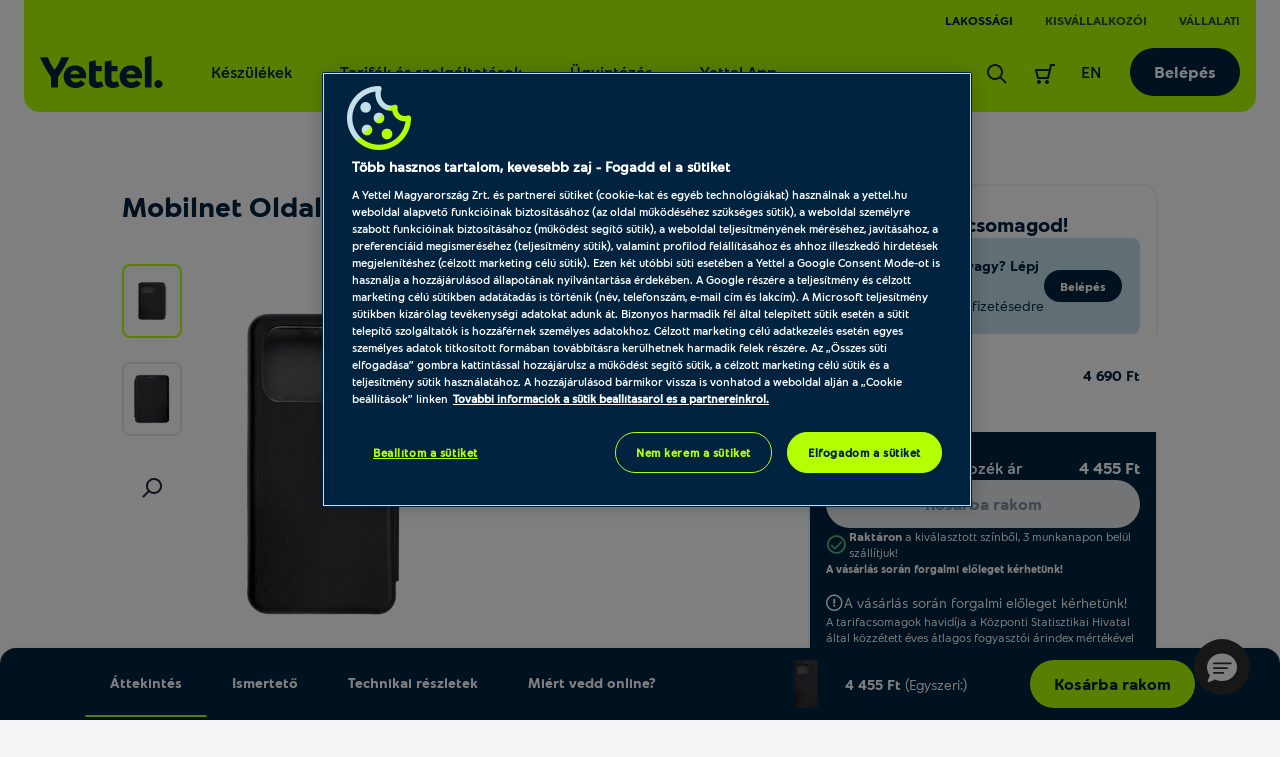

--- FILE ---
content_type: text/html; charset=UTF-8
request_url: https://www.yettel.hu/tartozekok/telefontokok/mobilnet-oldalra-nyithato-tok-honor-x6-p1121264-residential
body_size: 46989
content:
<!DOCTYPE html>
<html xmlns="http://www.w3.org/1999/xhtml" xml:lang="hu" lang="hu">

<head>
    
            
<link rel="dns-prefetch" href="https://static.yettel.hu"/>
<link rel="dns-prefetch" href="https://www.googletagmanager.com"/>
<link rel="dns-prefetch" href="https://browser-update.org"/>
<link rel="dns-prefetch" href="https://cookie-cdn.cookiepro.com"/>
<meta charset="UTF-8">
<meta http-equiv="content-language" content="hu">
<meta http-equiv="X-UA-Compatible" content="ie=edge">

<link rel="apple-touch-icon" sizes="180x180" href="//static.yettel.hu/bundles/phoenix-static/manifest/apple-touch-icon.png?r-6.44.23">
<link rel="icon" type="image/png" sizes="32x32" href="//static.yettel.hu/bundles/phoenix-static/manifest/favicon-32x32.png?r-6.44.23">
<link rel="icon" type="image/png" sizes="192x192" href="//static.yettel.hu/bundles/phoenix-static/manifest/android-chrome-192x192.png?r-6.44.23">
<link rel="icon" type="image/png" sizes="16x16" href="//static.yettel.hu/bundles/phoenix-static/manifest/favicon-16x16.png?r-6.44.23">
<link rel="manifest" href="//static.yettel.hu/bundles/phoenix-static/manifest/site.webmanifest?r-6.44.23">
<link rel="mask-icon" href="//static.yettel.hu/bundles/phoenix-static/manifest/safari-pinned-tab.svg?r-6.44.23" color="#19aaf8">


    <link rel="preload" href="//static.yettel.hu/bundles/phoenix-static/font/typo/font-regular.woff?r-6.44.23" as="font" type="font/woff2" crossorigin />
    <link rel="preload" href="//static.yettel.hu/bundles/phoenix-static/font/typo/font-bold.woff?r-6.44.23" as="font" type="font/woff2" crossorigin />
    <link rel="preload" href="//static.yettel.hu/bundles/phoenix-static/font/typo/font-light.woff?r-6.44.23" as="font" type="font/woff2" crossorigin />
    <link rel="preload" href="//static.yettel.hu/bundles/phoenix-static/vendor/phoenix-icon/fonts/phoenix-icon.ttf?wgvox3?r-6.44.23" as="font" type="font/ttf" crossorigin />
    <link rel="preload" href="//static.yettel.hu/bundles/phoenix-static/vendor/portal-icon/fonts/portal-icon.ttf?wgvox3?r-6.44.23" as="font" type="font/ttf" crossorigin />

<meta name="apple-mobile-web-app-title" content="yettel.hu">
<meta name="application-name" content="yettel.hu">
<meta name="msapplication-TileColor" content="#0091d2">
<meta name="msapplication-TileImage" content="/mstile-144x144.png">
<meta name="theme-color" content="#ffffff">

    <!-- OneTrust Cookies Consent Notice start -->


<script src="https://cookie-cdn.cookiepro.com/scripttemplates/otSDKStub.js"
        type="text/javascript"
        charset="UTF-8"
        data-document-language="true"
        data-domain-script="3d184e74-51f8-454a-8c9a-97439982787f" async></script>
<script type="text/javascript">
    function isMobile() {
        let check = false;
        (function(a){if(/(android|bb\d+|meego).+mobile|avantgo|bada\/|blackberry|blazer|compal|elaine|fennec|hiptop|iemobile|ip(hone|od)|iris|kindle|lge |maemo|midp|mmp|mobile.+firefox|netfront|opera m(ob|in)i|palm( os)?|phone|p(ixi|re)\/|plucker|pocket|psp|series(4|6)0|symbian|treo|up\.(browser|link)|vodafone|wap|windows ce|xda|xiino/i.test(a)||/1207|6310|6590|3gso|4thp|50[1-6]i|770s|802s|a wa|abac|ac(er|oo|s\-)|ai(ko|rn)|al(av|ca|co)|amoi|an(ex|ny|yw)|aptu|ar(ch|go)|as(te|us)|attw|au(di|\-m|r |s )|avan|be(ck|ll|nq)|bi(lb|rd)|bl(ac|az)|br(e|v)w|bumb|bw\-(n|u)|c55\/|capi|ccwa|cdm\-|cell|chtm|cldc|cmd\-|co(mp|nd)|craw|da(it|ll|ng)|dbte|dc\-s|devi|dica|dmob|do(c|p)o|ds(12|\-d)|el(49|ai)|em(l2|ul)|er(ic|k0)|esl8|ez([4-7]0|os|wa|ze)|fetc|fly(\-|_)|g1 u|g560|gene|gf\-5|g\-mo|go(\.w|od)|gr(ad|un)|haie|hcit|hd\-(m|p|t)|hei\-|hi(pt|ta)|hp( i|ip)|hs\-c|ht(c(\-| |_|a|g|p|s|t)|tp)|hu(aw|tc)|i\-(20|go|ma)|i230|iac( |\-|\/)|ibro|idea|ig01|ikom|im1k|inno|ipaq|iris|ja(t|v)a|jbro|jemu|jigs|kddi|keji|kgt( |\/)|klon|kpt |kwc\-|kyo(c|k)|le(no|xi)|lg( g|\/(k|l|u)|50|54|\-[a-w])|libw|lynx|m1\-w|m3ga|m50\/|ma(te|ui|xo)|mc(01|21|ca)|m\-cr|me(rc|ri)|mi(o8|oa|ts)|mmef|mo(01|02|bi|de|do|t(\-| |o|v)|zz)|mt(50|p1|v )|mwbp|mywa|n10[0-2]|n20[2-3]|n30(0|2)|n50(0|2|5)|n7(0(0|1)|10)|ne((c|m)\-|on|tf|wf|wg|wt)|nok(6|i)|nzph|o2im|op(ti|wv)|oran|owg1|p800|pan(a|d|t)|pdxg|pg(13|\-([1-8]|c))|phil|pire|pl(ay|uc)|pn\-2|po(ck|rt|se)|prox|psio|pt\-g|qa\-a|qc(07|12|21|32|60|\-[2-7]|i\-)|qtek|r380|r600|raks|rim9|ro(ve|zo)|s55\/|sa(ge|ma|mm|ms|ny|va)|sc(01|h\-|oo|p\-)|sdk\/|se(c(\-|0|1)|47|mc|nd|ri)|sgh\-|shar|sie(\-|m)|sk\-0|sl(45|id)|sm(al|ar|b3|it|t5)|so(ft|ny)|sp(01|h\-|v\-|v )|sy(01|mb)|t2(18|50)|t6(00|10|18)|ta(gt|lk)|tcl\-|tdg\-|tel(i|m)|tim\-|t\-mo|to(pl|sh)|ts(70|m\-|m3|m5)|tx\-9|up(\.b|g1|si)|utst|v400|v750|veri|vi(rg|te)|vk(40|5[0-3]|\-v)|vm40|voda|vulc|vx(52|53|60|61|70|80|81|83|85|98)|w3c(\-| )|webc|whit|wi(g |nc|nw)|wmlb|wonu|x700|yas\-|your|zeto|zte\-/i.test(a.substr(0,4))) check = true;})(navigator.userAgent||navigator.vendor||window.opera);
        return check;
    }


    function OptanonWrapper() {
        Optanon.OnConsentChanged(function () {
            window.dataLayer.push({event: 'CookieProConsentChanged'});
        });

        if (isMobile() && document.getElementById('onetrust-banner-sdk')) {
            // Get the buttons and container
            var acceptBtn = document.getElementById("onetrust-accept-btn-handler");
            var declineBtn = document.getElementById("onetrust-reject-all-handler");
            var cookieSettingsBtn = document.getElementById("onetrust-pc-btn-handler");
            var btnContainer = document.getElementById("onetrust-button-group");
            // Set the order you want below...
            btnContainer.append(acceptBtn, declineBtn, cookieSettingsBtn)
        }
    }

</script>

<!-- CookiePro Cookies Consent Notice end -->
    <!-- Google Tag Manager Datalayer -->
    <script>
        if (!window.dataLayer) window.dataLayer = [];
        dataLayer = window.dataLayer.concat([{
            pageType: 'product',
            channel: '',
            ecommerce: {
                currencyCode: 'HUF'
            },
            originalUrl: window.location.href,
            loginStatus: 'notloggedin',
            accountStatus: undefined,
            ctnSelection: undefined,
            timestamp: 1769196899,
            userId: undefined,
            accountId: undefined,
            customerSegment: undefined,
            customerSubSegment: undefined,
            customerType: undefined,
            customerId: undefined,
            upgradeAvailable: undefined,
            earlyHandsetUpgradeFee: undefined,
            commitmentEndDate: undefined,
            remainingLoyaltyMonths: undefined,
            pre2postMigrationAvailable: 'notApplicable'        }])
    </script>
    <!-- END  Google Tag Manager Datalayer -->
    
    <meta http-equiv="Content-Type" content="text/html; charset=utf-8" />
    <title>Mobilnet Oldalra nyitható tok, HONOR X6 fekete - Yettel</title>
    <meta name="viewport" content="width=device-width, initial-scale=1.0">
    <meta name="description" content="Mobilnet Oldalra nyitható tok, HONOR X6 - Telefontokok- Online jobban megéri. Rendeld kedvezményes áron a Yetteltől! Ingyenes kiszállítás 2 nap alatt. 14 napos cseregarancia.">
    <meta name="keywords" content="">

<meta property="og:image" content="https://static.yettel.hu/product_images/1200x630/resize/1121264-b_37q8il69.png?v=1">
<meta property="og:url" content="https://www.yettel.hu/tartozekok/telefontokok/mobilnet-oldalra-nyithato-tok-honor-x6-p1121264-residential">
<meta property="og:type" content="product">
<meta property="og:title" content="Mobilnet Oldalra nyitható tok, HONOR X6 fekete - Yettel">
<meta property="og:description" content="Mobilnet Oldalra nyitható tok, HONOR X6 - Telefontokok- Online jobban megéri. Rendeld kedvezményes áron a Yetteltől! Ingyenes kiszállítás 2 nap alatt. 14 napos cseregarancia.">
<link rel="canonical" href="https://www.yettel.hu/tartozekok/telefontokok/mobilnet-oldalra-nyithato-tok-honor-x6-p1121264-residential">
<link rel="shortcut icon" href="//static.yettel.hu/bundles/phoenix-static/images/favicon.ico?r-6.44.23"><!-- Anti-flicker snippet (recommended)  -->
<style>.async-hide { opacity: 0 !important} </style>
<script>(function(a,s,y,n,c,h,i,d,e){s.className+=' '+y;h.start=1*new Date;
        h.end=i=function(){s.className=s.className.replace(RegExp(' ?'+y),'')};
        (a[n]=a[n]||[]).hide=h;setTimeout(function(){i();h.end=null},c);h.timeout=c;
    })(window,document.documentElement,'async-hide','dataLayer',4000,
        {'GTM-G3BC':true});</script>

<link href="//static.yettel.hu/compiled/css/portal-vcorbisappportalhu.css?r-6.44.23" rel="stylesheet" type="text/css" charset="utf-8"/>
<script type="application/javascript">var vcorbisTrackerConf = {"pageType":"product","meta":{"locale":"hu","routingKey":"product_show","currency":"HUF","typeMap":{"typeMap":{"home":[],"productCategory":["productList","limit","page","breadcrumb"],"product_search":["productList","limit","page","breadcrumb"],"product_show":["product"],"offer_definition_load_tab":[],"cart_add_product":["product"],"cart_quick_order":["product"],"cart_index":["cart"],"checkout_index":["cart"],"checkout_confirm":[],"checkout_order_success":["order"]}},"trustedShop":[]},"user":{"email":false,"user_id":false,"type":"Guest User"}};</script><script type="application/javascript">var portalParams = {"format":{"precision":0,"decimalDelimiter":".","thousandsDelimiter":" "},"currency":"Ft","env":"prod"};</script>
    <!-- browser-update -->
<script>
    var $buoop = {
        required: {
            i:11, f:45, o:30, s:9, c:45
        },
        insecure:true,
        reminder:0,
        api:2018.08,
        onshow: function (infos) {
            phoenix.browserUpdate.initialize()
        },
        onclose: function (infos) {
            setTimeout(phoenix.browserUpdate.close, 100)
        }
    };
    function $buo_f(){
        var e = document.createElement("script");
        e.src = "//browser-update.org/update.min.js";
        document.body.appendChild(e);
    };
    try {document.addEventListener("DOMContentLoaded", $buo_f,false)}
    catch(e){window.attachEvent("onload", $buo_f)}
</script>
    <meta property="fb:app_id" content="673911128034521">
    <script type="application/ld+json">
{"@context":"https:\/\/schema.org\/","@type":"Product","name":"Mobilnet Oldalra nyithat\u00f3 tok, HONOR X6, fekete","color":"fekete","image":["https:\/\/static.yettel.hu\/product_images\/280x210\/resize\/1121264-b_37q8il69.png?v=1","https:\/\/static.yettel.hu\/product_images\/280x210\/resize\/flip-case-black_fz1vg8j7.jpg?v=1"],"description":"<p>Praktikus funkci\u00f3val k\u00f6nnyen \u00e1talak\u00edthatja a tokot asztali \u00e1llv\u00e1nny\u00e1, valamint bankk\u00e1rty\u00e1kat, n\u00e9vjegyk\u00e1rty\u00e1kat vagy k\u00e9szp\u00e9nzt helyezhet el a bels\u0151 mapp\u00e1kba. A f\u00fclhallgat\u00f3 ny\u00edl\u00e1s r\u00e9sz\u00e9n van egy s\u00fcllyesztett r\u00e1cs, amely megv\u00e9di a f\u00fclhallgat\u00f3t a durva szennyez\u0151d\u00e9sekt\u0151l, ugyanakkor nincs negat\u00edv hat\u00e1sa a h\u00edv\u00e1s min\u0151s\u00e9g\u00e9re<br \/>\u00a0<\/p>","sku":"1121264","mpn":"","brand":{"@type":"Brand","name":"Mobilnet"},"offers":{"@type":"Offer","url":"https:\/\/www.yettel.hu\/tartozekok\/telefontokok\/mobilnet-oldalra-nyithato-tok-honor-x6-p1121264-residential","priceCurrency":"HUF","price":"4455","itemCondition":"https:\/\/schema.org\/NewCondition","availability":"https:\/\/schema.org\/InStock","seller":{"@type":"Organization","name":"Yettel Zrt."}}}</script>
 <script>(function(w,d,s,l,i){w[l]=w[l]||[];w[l].push({'gtm.start':
        new Date().getTime(),event:'gtm.js'});var f=d.getElementsByTagName(s)[0],
        j=d.createElement(s),dl=l!='dataLayer'?'&l='+l:'';j.async=true;j.src=
        'https://www.googletagmanager.com/gtm.js?id='+i+dl;f.parentNode.insertBefore(j,f);
    })(window,document,'script','dataLayer', 'GTM-G3BC');</script>
    
    <script>
        var gtmExponeaConfig = {
            target: 'https://sara.yettel.hu',
            token: '3aaa625a-71d2-11eb-a41d-0eef85269f59',
                        new_experiments: {mode: "sync", timeout: 500},
            track: {
                google_analytics: true,
                visits: true,
                default_properties: {
                    source: 'WEB',
                    language: 'hu',
                    logged_in: false                }
            }
        };
        if (false) {
            gtmExponeaConfig.push = {
                safari: {
                    websitePushID: 'web.hu.yettel'
                },
            }
        }
        !function (e, n, t, i, o, r) {
            var a = 4e3, c = "xnpe_async_hide";

            function s(e) {
                return e.reduce((function (e, n) {
                    return e[n] = function () {
                        e._.push([n.toString(), arguments])
                    }, e
                }), {_: []})
            }

            function m(e, n, t) {
                var i = t.createElement(n);
                i.src = e;
                var o = t.getElementsByTagName(n)[0];
                return o.parentNode.insertBefore(i, o), i
            }

            r.target = r.target || "https://api.exponea.com", r.file_path = r.file_path || r.target + "/js/exponea.min.js", e[t] = s(["anonymize", "initialize", "identify", "update", "track", "trackLink", "trackEnhancedEcommerce", "getHtml", "showHtml", "showBanner", "showWebLayer", "ping", "getAbTest", "loadDependency", "getRecommendation", "reloadWebLayers"]), e[t].notifications = s(["isAvailable", "isSubscribed", "subscribe", "unsubscribe"]), e[t].snippetVersion = "v2.1.0", function (e, n, t) {
                e[n]["_" + t] = {}, e[n]["_" + t].nowFn = e[t] && e[t].now ? e[t].now.bind(e[t]) : Date.now, e[n]["_" + t].snippetStartTime = e[n]["_" + t].nowFn()
            }(e, t, "performance"), function (e, n, t, i, o, r) {
                e[o] = {
                    sdk: e[i],
                    sdkObjectName: i,
                    skipExperiments: !!t.new_experiments,
                    sign: t.token + "/" + (r.exec(n.cookie) || ["", "new"])[1],
                    path: t.target
                }
            }(e, n, r, t, o, RegExp("__exponea_etc__" + "=([\w-]+)")), function (e, n, t) {
                m(e.file_path, n, t)
            }(r, i, n), function (e, n, t, i, o, r, s) {
                if (e.new_experiments) {
                    !0 === e.new_experiments && (e.new_experiments = {});
                    var p = e.new_experiments.hide_class || c, u = e.new_experiments.timeout || a,
                        _ = encodeURIComponent(r.location.href.split("#")[0]),
                        l = e.target + "/webxp/" + n + "/" + r[t].sign + "/modifications.min.js?http-referer=" + _ + "&timeout=" + u + "ms";
                    "sync" === e.new_experiments.mode && r.localStorage.getItem("__exponea__sync_modifications__") ? function (e, n, t, i, o) {
                        t[o][n] = "<" + n + ' src="' + e + '"></' + n + ">", i.writeln(t[o][n]), i.writeln("<" + n + ">!" + o + ".init && document.writeln(" + o + "." + n + '.replace("/' + n + '/", "/' + n + '-async/").replace("><", " async><"))</' + n + ">")
                    }(l, n, r, s, t) : function (e, n, t, i, o, r, a, c) {
                        r.documentElement.classList.add(e);
                        var s = m(t, i, r);

                        function p() {
                            o[c].init || m(t.replace("/" + i + "/", "/" + i + "-async/"), i, r)
                        }

                        function u() {
                            r.documentElement.classList.remove(e)
                        }

                        s.onload = p, s.onerror = p, o.setTimeout(u, n), o[a]._revealPage = u
                    }(p, u, l, n, r, s, o, t)
                }
            }(r, i, o, 0, t, e, n), function (e, n, t) {
                e[n].start = function (i) {
                    i && Object.keys(i).forEach((function (e) {
                        return t[e] = i[e]
                    })), e[n].initialize(t)
                }
            }(e, t, r)
        }(window, document, "exponea", "script", "webxpClient", gtmExponeaConfig);

        function getCookie(cookieName) {
            var name = cookieName + "=";
            var decodedCookie = decodeURIComponent(document.cookie);
            var cookieArray = decodedCookie.split(';');

            for (var i = 0; i < cookieArray.length; i++) {
                var cookie = cookieArray[i].trim();
                if (cookie.indexOf(name) === 0) {
                    return cookie.substring(name.length, cookie.length);
                }
            }
            return false;
        }

        function checkOnetrustActiveGroupsExist() {
            let result = false;
            let optanonCookie = getCookie('OptanonConsent');
            if (optanonCookie) {
                if (optanonCookie.includes("C0001")) {
                    result = true;
                }
            }
            return result;
        }
    </script>

    
        <script type="text/javascript" src="https://embed.binkies3d.com/integrations/vBNch9w8/nn317nda/script.js" async
            referrerPolicy="no-referrer-when-downgrade"></script>
</head>

    <div class="modal fadde dialog-modal" data-backdrop="static" data-keyboard="false"  tabindex="-1" data-ref="businessLoginAlertModal" aria-labelledby="business-login-alert-title">
    <div class="modal-dialog overlay-modal__dialog">
        <div class="modal-content p-3 p-md-5">
            <div class="modal-body p-0">
                <i class="portal-icon portal-icon-close-1-min text-danger typo__headings--2 d-block mb-3"></i>
                <span class="typo__headings--3 pb-3 d-block" id="business-login-alert-title">Úgy látjuk ez Yettel üzleti fiókhoz tartozó e-mail cím</span>
                <p class="typo__bodycopy--6">A megadott e-mail cím/jelszó páros egy üzleti előfizetéshez tartozik. Biztos ezzel akarsz bejelentkezni?</p>
                <div class="pt-4">
                    <a  data-comp="btn" href="/kilepes?redirectUrl=%2Fbejelentkezes" class="btn btn--contained btn--primary btn--block mb-2" data-ref="modal-button"><span class="btn-label">Nem, vissza</span><img class="svg-icon loaderChange " src=//static.yettel.hu/bundles/phoenix-static/images/ots/loader-blue.gif?r-6.44.23/></a>                    <a  data-comp="btn" href="https://uzletifiok.yettel.hu" class="btn btn--contained btn--primary btn--block" data-ref="modal-button"><span class="btn-label">Igen, tovább az üzleti oldalra</span><img class="svg-icon loaderChange " src=//static.yettel.hu/bundles/phoenix-static/images/ots/loader-blue.gif?r-6.44.23/></a>                </div>
            </div>
        </div>
    </div>
</div>
<body class="layout theme-alternate" style="" data-vat-locale="hu" data-vat-routing-key="product_show" data-vat-user="AnonymousUser" data-logged-in="" data-vc-component="lazy-load scrollbar-helper  auto-authenticator  " data-auth-url='https://www.yettel.hu/auto-login-data' data-logout-url="" data-static-translations="{&quot;tableLabel&quot;:&quot;T\u00e1bl\u00e1zathoz \u00e9rkezt\u00e9l&quot;,&quot;tableEndLabel&quot;:&quot;A t\u00e1bl\u00e1zat v\u00e9g\u00e9hez \u00e9rt\u00e9l&quot;}" data-icon-translations="{&quot;icon-check&quot;:&quot;Pipa ikon&quot;,&quot;icon-close&quot;:&quot;Kereszt ikon&quot;}"><noscript><iframe src='https://www.googletagmanager.com/ns.html?id=GTM-G3BC' height='0' width='0' style='display:none;visibility:hidden'></iframe></noscript>    <div
        data-vc-component="client-data-store"
        data-vc-component-options="{&quot;url&quot;:&quot;https:\/\/www.yettel.hu\/kliens-info\/tarolas&quot;}">
    </div>
    <script src="https://cdn.jsdelivr.net/npm/bowser@2.11.0/es5.js"></script>
<ul id="nav-access" class="a11y-nav">
    <li>
        <a id="skip-main" href="#content-main">Ugrás az oldal tartalmi részéhez</a>
    </li>

    <li>
        <a id="skip-search" href="#search">Ugrás a keresőhöz</a>
    </li>
    <li>
        <a id="skip-language-selector" href="#lang-selector">Ugrás a nyelvválasztóhoz</a>
    </li>
</ul>
<header id="header"
    class="layout__header portal-header header
                "
    data-component="headroom" data-ref="header" data-headroom-options="{&quot;offset&quot;:0,&quot;tolerance&quot;:{&quot;up&quot;:5,&quot;down&quot;:3},&quot;classes&quot;:{&quot;initialClass&quot;:&quot;headroom&quot;,&quot;pinnedClass&quot;:&quot;headroom--pinned&quot;,&quot;unpinnedClass&quot;:&quot;headroom--unpinned&quot;}}">
    <div class="portal-header__wrapper residential mx-3 mx-lg-4 ">
        

<div class="stretch-container header-extension header-extension--desktop p-0 px-lg-3">
    <div class="stretch-container__wrapper">
        <div class="stretch-container__column stretch-container__column--left">
                    </div>
        <div class="stretch-container__column stretch-container__column--right">
                    <nav class="accessibility-container"
            aria-label="TelenorContent.headerExtension@aria.label">
            <ul class="header-extension__list d-flex"
                role="menubar"
            >
                        <li class="header-extension__list-item segment-item segment-item--active"
            role="none">
            <a class="header-extension__list-item-link segment-item__link"
                role="menuitem"
                aria-current="page"
                href="/">Lakossági</a>
        </li>
            <li class="header-extension__list-item segment-item "
            role="none">
            <a class="header-extension__list-item-link segment-item__link"
                role="menuitem"
                aria-current="false"
                href="/uzleti">Kisvállalkozói</a>
        </li>
            <li class="header-extension__list-item segment-item "
            role="none">
            <a class="header-extension__list-item-link segment-item__link"
                role="menuitem"
                aria-current="false"
                href="/vallalatok">Vállalati</a>
        </li>
                </ul>
        </nav>
            </div>
    </div>
</div>
        <div class="stretch-container portal-header__bar pt-4 px-0 pb-0 pt-lg-2 px-lg-3 rounded-bottom-3">
            <div class="stretch-container__wrapper">

                <div class="stretch-container__column stretch-container__column--left">
                    <div class="portal-header__menu">
                        <a class="portal-header__brand" href="/">
                            <img  src="//static.yettel.hu/bundles/phoenix-static/images/logo-y.svg?r-6.44.23" alt="A Yettel logója" data-escape-lazy-load="true" class="portal-image " />                        </a>
                        
<ul class="portal-header-menu">
                                                    <li class="portal-header-menu__item">
                    <a href="/" class="portal-header-menu__link"
                                                    data-megadropdown="#megamenu-324"
                            data-megadropdown-options="{&quot;containerSelector&quot;:&quot;[data-ref~=header]&quot;,&quot;animated&quot;:true}"
                            aria-haspopup="true"
                            aria-expanded="false"
                        >Készülékek</a>
                </li>
                                                            <li class="portal-header-menu__item">
                    <a href="/#" class="portal-header-menu__link"
                                                    data-megadropdown="#megamenu-325"
                            data-megadropdown-options="{&quot;containerSelector&quot;:&quot;[data-ref~=header]&quot;,&quot;animated&quot;:true}"
                            aria-haspopup="true"
                            aria-expanded="false"
                        >Tarifák és szolgáltatások</a>
                </li>
                                                            <li class="portal-header-menu__item">
                    <a href="/online-ugyintezes-regi" class="portal-header-menu__link"
                                                    data-megadropdown="#megamenu-326"
                            data-megadropdown-options="{&quot;containerSelector&quot;:&quot;[data-ref~=header]&quot;,&quot;animated&quot;:true}"
                            aria-haspopup="true"
                            aria-expanded="false"
                        >Ügyintézés</a>
                </li>
                                                            <li class="portal-header-menu__item">
                    <a href="https://app2.yettel.hu/W57L/appfooldal" class="portal-header-menu__link"
                        >Yettel App</a>
                </li>
                                                        </ul>
                    </div>
                </div>

                <div class="stretch-container__column stretch-container__column--right">
                    <ul class="portal-header-user-menu" role="presentation">
                                                    <li class="portal-header-user-menu__item header-search">
                                <a href="https://www.yettel.hu/kereses?s=residential"
                                    class="portal-header-user-menu__link"
                                    data-megadropdown="#megamenu-search"
                                    id="search">
                                    <span class="portal-header__icon">
                                        <img  src="//static.yettel.hu/bundles/phoenix-static/images/icons/revamp2020/search-24px.svg?r-6.44.23" alt="Kereső ikon az oldalon történő kereséshez" data-escape-lazy-load="true" class="portal-image " />                                    </span>
                                    <span class="sr-only">
                                        Keresés                                    </span>
                                </a>
                            </li>
                                                            <li class="portal-header-user-menu__item">
                                                                            <a href="#" class="portal-header-user-menu__link header-cart accessibility-container"
                                            data-megadropdown="#megamenu-cart-preview"
                                            data-vc-component="cart-preview"
                                            data-options="{&quot;url&quot;:&quot;https:\/\/www.yettel.hu\/minicart&quot;,&quot;contentTargetSelector&quot;:&quot;[data-ref=\&quot;cart-preview-container\&quot;]&quot;,&quot;counterTargetSelector&quot;:&quot;[data-ref=\&quot;cart-item-count\&quot;]&quot;,&quot;cartUrl&quot;:&quot;https:\/\/www.yettel.hu\/kosar&quot;}"
                                        >
                                            <div class="sr-only">
    Keresőfelület aktiválása</div>
<div id="cart-counter-block-id" class="portal-header__cart-counter-block">
    <span class="portal-header__icon ">
        <svg width="24" height="24" viewBox="0 0 24 24" fill="none" xmlns="http://www.w3.org/2000/svg">
<path d="M18.0001 2C17.5341 2 17.1311 2.322 17.0251 2.775L16.0511 7H3.00006C2.69106 7 2.40106 7.142 2.21206 7.385C2.02306 7.627 1.95506 7.945 2.02906 8.243L4.02906 16.243C4.14106 16.688 4.54106 17 5.00006 17H15.0001C15.4661 17 15.8691 16.679 15.9751 16.225L18.7951 4H22.0001V2H18.0001ZM14.2051 15H5.78106L4.28106 9H15.5891L14.2051 15Z" fill="#002340"/>
<path d="M6 22C7.10457 22 8 21.1046 8 20C8 18.8954 7.10457 18 6 18C4.89543 18 4 18.8954 4 20C4 21.1046 4.89543 22 6 22Z" fill="#002340"/>
<path d="M14 22C15.1046 22 16 21.1046 16 20C16 18.8954 15.1046 18 14 18C12.8954 18 12 18.8954 12 20C12 21.1046 12.8954 22 14 22Z" fill="#002340"/>
</svg>
    </span>
    </div>
                                        </a>
                                                                    </li>
                                                    
                        <li class="portal-header-user-menu__item header-lang-selector">
                            <a class="portal-header-user-menu__link accessibility-container" href="https://en.yettel.hu" id="lang-selector" hreflang="en" lang="en" aria-label="Váltás angol nyelvre">
        EN
    </a>                        </li>

                        <li class="portal-header-user-menu__item header-login">
                            <a  data-comp="btn" href="/bejelentkezes/residential" class="btn btn--contained header-login-desktop" data-backdrop="false"><span class="btn-label">Belépés</span></a>                        </li>

                        
                        <li class="portal-header-user-menu__item mobile-menu">
                            <button class="header-toggler" type="button" data-megadropdown="#megamenu-header"
                                data-megadropdown-options="{&quot;containerSelector&quot;:false,&quot;bodyClass&quot;:&quot;is-menu-open&quot;}"
                                aria-label="Menü"
                                aria-controls="megamenu-header" aria-expanded="false">
                                <span class="header-toggler__icon">
                                  <span></span>
                                  <span></span>
                                  <span></span>
                                  <span></span>
                                </span>
                            </button>
                        </li>
                    </ul>
                </div>
            </div>
        </div>
        <div id="megamenu-header" class="portal-mobile-main-menu">
            

<div class="stretch-container header-extension header-extension--mobile p-0 px-lg-3">
    <div class="stretch-container__wrapper">
        <div class="stretch-container__column stretch-container__column--left">
            <a class="portal-header-user-menu__link accessibility-container" href="https://en.yettel.hu" id="lang-selector" hreflang="en" lang="en" aria-label="Váltás angol nyelvre">
        EN
    </a>        </div>
        <div class="stretch-container__column stretch-container__column--right">
                    <nav class="accessibility-container"
            aria-label="TelenorContent.headerExtension@aria.label">
            <ul class="header-extension__list d-flex"
                role="menubar"
            >
                        <li class="header-extension__list-item segment-item segment-item--active"
            role="none">
            <a class="header-extension__list-item-link segment-item__link"
                role="menuitem"
                aria-current="page"
                href="/">Lakossági</a>
        </li>
            <li class="header-extension__list-item segment-item "
            role="none">
            <a class="header-extension__list-item-link segment-item__link"
                role="menuitem"
                aria-current="false"
                href="/uzleti">Kisvállalkozói</a>
        </li>
            <li class="header-extension__list-item segment-item "
            role="none">
            <a class="header-extension__list-item-link segment-item__link"
                role="menuitem"
                aria-current="false"
                href="/vallalatok">Vállalati</a>
        </li>
                </ul>
        </nav>
            </div>
    </div>
</div>
            <nav class="portal-mobile-main-menu__layout">
                                    <div class="portal-mobile-main-menu__login-box">
                        <a  data-comp="btn" href="/bejelentkezes/residential" class="btn btn--contained header-login-desktop" data-backdrop="false"><span class="btn-label">Belépés</span></a>                    </div>
                
                
<ul class="portal-header-menu">
                                                    <li class="portal-header-menu__item">
                    <a href="/" class="portal-header-menu__link"
                                                    data-megadropdown="#megamenu-324"
                            data-megadropdown-options="{&quot;containerSelector&quot;:&quot;[data-ref~=header]&quot;,&quot;animated&quot;:true}"
                            aria-haspopup="true"
                            aria-expanded="false"
                        >Készülékek</a>
                </li>
                                                            <li class="portal-header-menu__item">
                    <a href="/#" class="portal-header-menu__link"
                                                    data-megadropdown="#megamenu-325"
                            data-megadropdown-options="{&quot;containerSelector&quot;:&quot;[data-ref~=header]&quot;,&quot;animated&quot;:true}"
                            aria-haspopup="true"
                            aria-expanded="false"
                        >Tarifák és szolgáltatások</a>
                </li>
                                                            <li class="portal-header-menu__item">
                    <a href="/online-ugyintezes-regi" class="portal-header-menu__link"
                                                    data-megadropdown="#megamenu-326"
                            data-megadropdown-options="{&quot;containerSelector&quot;:&quot;[data-ref~=header]&quot;,&quot;animated&quot;:true}"
                            aria-haspopup="true"
                            aria-expanded="false"
                        >Ügyintézés</a>
                </li>
                                                            <li class="portal-header-menu__item">
                    <a href="https://app2.yettel.hu/W57L/appfooldal" class="portal-header-menu__link"
                        >Yettel App</a>
                </li>
                                                        </ul>
            </nav>
        </div>
    </div>
    <div class="portal-header__alert-box">
        
<div id="general-flash-message-helper" class="alert-box" data-ref="general-datalayer-flash">
    
    </div>
        <div id="add_to_cart_flash_div_id" class="alert-box">
    
    <div data-tracker-ref="cart" data-tracker-params="[]"></div>
</div>
    </div>
    <div class="header__megadropdown">
        <nav class="mega-dropdown-container mega-dropdown mx-2 mx-lg-4 px-0 px-lg-3 pb-lg-3 pt-2 pt-lg-4" id="megamenu-324" data-vc-component="megamenu-level-3-collapse" aria-label="Készülékek">
    <div class="mega-dropdown__control-line">
        <button class="mega-dropdown__return-button gap-2" data-close aria-label="Vissza">
            <span>Készülékek</span>
        </button>
    </div>
    <div class="mega-dropdown__content">
        <div class="mega-dropdown__row">
    <div class="mega-dropdown__menu row row-cols-1 row-cols-lg-5 w-100 px-0">
                    
            <div class="mega-dropdown__col col px-0 px-lg-3">
                
<div class="mega-menu pb-lg-3 pt-lg-2 rounded-3 ">
    <div class="mega-menu__title-wrapper d-flex gap-1 pb-2 border-bottom align-items-center" data-toggle="collapse" data-target="#collapse3241" role="button" aria-expanded="false" aria-controls="collapse3241">
                <span class="mega-menu__title typo__bodycopy-highlighted--5 typo__l-headings-md--5 flex-grow-1">Mobilok</span>
    </div>
    <div class="collapse d-lg-block megamenu-level-3-collapse pt-2 pt-lg-0 no-transition" id="collapse3241">
        <div class="mega-dropdown__control-line d-block d-lg-none mx-0">
            <div class="mega-dropdown__return-button gap-2" data-toggle="collapse" data-target="#collapse3241" role="button" aria-expanded="true" aria-controls="collapse3241" aria-label="Vissza">
                Mobilok            </div>
        </div>
        <ul class="mega-menu__content mega-menu__content--long gap-lg-3 pt-lg-3">
                        <li>
            <a href="https://www.yettel.hu/mobiltelefon/apple" class="mega-menu__link" data-tracker-ref="megamenu-item" data-tracker-params="{&quot;title&quot;:&quot;Mobilok&quot;,&quot;link&quot;:&quot;Apple&quot;}">Apple</a>        </li>
    
                    <li>
            <a href="https://www.yettel.hu/mobiltelefon/samsung" class="mega-menu__link" data-tracker-ref="megamenu-item" data-tracker-params="{&quot;title&quot;:&quot;Mobilok&quot;,&quot;link&quot;:&quot;Samsung&quot;}">Samsung</a>        </li>
    
                    <li>
            <a href="https://www.yettel.hu/mobiltelefon/xiaomi" class="mega-menu__link" data-tracker-ref="megamenu-item" data-tracker-params="{&quot;title&quot;:&quot;Mobilok&quot;,&quot;link&quot;:&quot;Xiaomi&quot;}">Xiaomi</a>        </li>
    
                    <li>
            <a href="https://www.yettel.hu/mobiltelefon/honor" class="mega-menu__link" data-tracker-ref="megamenu-item" data-tracker-params="{&quot;title&quot;:&quot;Mobilok&quot;,&quot;link&quot;:&quot;HONOR&quot;}">HONOR</a>        </li>
    
                    <li>
            <a href="https://www.yettel.hu/mobiltelefon/google-pixel" class="mega-menu__link" data-tracker-ref="megamenu-item" data-tracker-params="{&quot;title&quot;:&quot;Mobilok&quot;,&quot;link&quot;:&quot;Google Pixel&quot;}">Google Pixel</a>        </li>
    
                    <li>
            <a href="https://www.yettel.hu/mobiltelefon/vivo" class="mega-menu__link" data-tracker-ref="megamenu-item" data-tracker-params="{&quot;title&quot;:&quot;Mobilok&quot;,&quot;link&quot;:&quot;Vivo&quot;}">Vivo</a>        </li>
    
                    <li>
            <a href="https://www.yettel.hu/mobiltelefon/motorola" class="mega-menu__link" data-tracker-ref="megamenu-item" data-tracker-params="{&quot;title&quot;:&quot;Mobilok&quot;,&quot;link&quot;:&quot;Motorola&quot;}">Motorola</a>        </li>
    
                    <li>
            <a href="https://www.yettel.hu/mobiltelefon/nulla-forintos-keszulekek" class="mega-menu__link" data-tracker-ref="megamenu-item" data-tracker-params="{&quot;title&quot;:&quot;Mobilok&quot;,&quot;link&quot;:&quot;Vidd el 0 Ft-\u00e9rt!&quot;}">Vidd el 0 Ft-ért!</a>        </li>
    
                    <li>
            <a href="https://www.yettel.hu/mobiltelefon/elofizetes-nelkul" class="mega-menu__link" data-tracker-ref="megamenu-item" data-tracker-params="{&quot;title&quot;:&quot;Mobilok&quot;,&quot;link&quot;:&quot;K\u00e9sz\u00fcl\u00e9kek el\u0151fizet\u00e9s n\u00e9lk\u00fcl&quot;}">Készülékek előfizetés nélkül</a>        </li>
    
                    <li>
            <a href="https://www.yettel.hu/mobiltelefon/premium" class="mega-menu__link" data-tracker-ref="megamenu-item" data-tracker-params="{&quot;title&quot;:&quot;Mobilok&quot;,&quot;link&quot;:&quot;Pr\u00e9mium k\u00e9sz\u00fcl\u00e9kek&quot;}">Prémium készülékek</a>        </li>
    
            
                    <li>
            <a href="/mobiltelefon/online-kedvezmeny" class="mega-menu__link" data-tracker-ref="megamenu-item" data-tracker-params="{&quot;title&quot;:&quot;Mobilok&quot;,&quot;link&quot;:&quot;Online kedvezm\u00e9nyes k\u00e9sz\u00fcl\u00e9kek&quot;}">Online kedvezményes készülékek</a>        </li>
    
                                    <li class="mega-menu-more gap-2">
                    <a href="https://www.yettel.hu/mobiltelefon" class="mega-menu__link mega-menu__link--more" data-tracker-ref="megamenu-item" data-tracker-params="{&quot;title&quot;:&quot;Mobilok&quot;,&quot;link&quot;:&quot;\u00d6sszes mobil&quot;}">Összes mobil</a>                </li>
            
                    </ul>
    </div>
</div>
            </div>
                    
            <div class="mega-dropdown__col col px-0 px-lg-3">
                
<div class="mega-menu pb-lg-3 pt-lg-2 rounded-3 ">
    <div class="mega-menu__title-wrapper d-flex gap-1 pb-2 border-bottom align-items-center" data-toggle="collapse" data-target="#collapse3242" role="button" aria-expanded="false" aria-controls="collapse3242">
                <span class="mega-menu__title typo__bodycopy-highlighted--5 typo__l-headings-md--5 flex-grow-1">Okoseszközök, routerek</span>
    </div>
    <div class="collapse d-lg-block megamenu-level-3-collapse pt-2 pt-lg-0 no-transition" id="collapse3242">
        <div class="mega-dropdown__control-line d-block d-lg-none mx-0">
            <div class="mega-dropdown__return-button gap-2" data-toggle="collapse" data-target="#collapse3242" role="button" aria-expanded="true" aria-controls="collapse3242" aria-label="Vissza">
                Okoseszközök, routerek            </div>
        </div>
        <ul class="mega-menu__content  gap-lg-3 pt-lg-3">
                        <li>
            <a href="/tv/tvbox" class="mega-menu__link" data-tracker-ref="megamenu-item" data-tracker-params="{&quot;title&quot;:&quot;Okoseszk\u00f6z\u00f6k, routerek&quot;,&quot;link&quot;:&quot;TV Box&quot;}">TV Box</a>        </li>
    
                    <li>
            <a href="https://www.yettel.hu/router/" class="mega-menu__link" data-tracker-ref="megamenu-item" data-tracker-params="{&quot;title&quot;:&quot;Okoseszk\u00f6z\u00f6k, routerek&quot;,&quot;link&quot;:&quot;Routerek&quot;}">Routerek</a>        </li>
    
                    <li>
            <a href="/otthonnet-eszkozok" class="mega-menu__link" data-tracker-ref="megamenu-item" data-tracker-params="{&quot;title&quot;:&quot;Okoseszk\u00f6z\u00f6k, routerek&quot;,&quot;link&quot;:&quot;OtthonNet eszk\u00f6z\u00f6k&quot;}">OtthonNet eszközök</a>        </li>
    
                    <li>
            <a href="https://www.yettel.hu/tablet" class="mega-menu__link" data-tracker-ref="megamenu-item" data-tracker-params="{&quot;title&quot;:&quot;Okoseszk\u00f6z\u00f6k, routerek&quot;,&quot;link&quot;:&quot;Tabletek&quot;}">Tabletek</a>        </li>
    
                    <li>
            <a href="https://www.yettel.hu/tartozekok/esim-okosorak" class="mega-menu__link" data-tracker-ref="megamenu-item" data-tracker-params="{&quot;title&quot;:&quot;Okoseszk\u00f6z\u00f6k, routerek&quot;,&quot;link&quot;:&quot;Okos\u00f3r\u00e1k eSIM-mel&quot;}">Okosórák eSIM-mel</a>        </li>
    
                    <li>
            <a href="https://www.yettel.hu/tartozekok/okosorak-gyerekeknek" class="mega-menu__link" data-tracker-ref="megamenu-item" data-tracker-params="{&quot;title&quot;:&quot;Okoseszk\u00f6z\u00f6k, routerek&quot;,&quot;link&quot;:&quot;Okos\u00f3r\u00e1k gyerekeknek&quot;}">Okosórák gyerekeknek</a>        </li>
    
                    <li>
            <a href="https://www.yettel.hu/tartozekok/nyomkovetok-elofizetessel" class="mega-menu__link" data-tracker-ref="megamenu-item" data-tracker-params="{&quot;title&quot;:&quot;Okoseszk\u00f6z\u00f6k, routerek&quot;,&quot;link&quot;:&quot;Nyomk\u00f6vet\u0151k el\u0151fizet\u00e9ssel&quot;}">Nyomkövetők előfizetéssel</a>        </li>
    
                    
                    </ul>
    </div>
</div>
            </div>
                    
            <div class="mega-dropdown__col col px-0 px-lg-3">
                
<div class="mega-menu pb-lg-3 pt-lg-2 rounded-3 ">
    <div class="mega-menu__title-wrapper d-flex gap-1 pb-2 border-bottom align-items-center" data-toggle="collapse" data-target="#collapse3244" role="button" aria-expanded="false" aria-controls="collapse3244">
                <span class="mega-menu__title typo__bodycopy-highlighted--5 typo__l-headings-md--5 flex-grow-1">Kiegészítők, tartozékok</span>
    </div>
    <div class="collapse d-lg-block megamenu-level-3-collapse pt-2 pt-lg-0 no-transition" id="collapse3244">
        <div class="mega-dropdown__control-line d-block d-lg-none mx-0">
            <div class="mega-dropdown__return-button gap-2" data-toggle="collapse" data-target="#collapse3244" role="button" aria-expanded="true" aria-controls="collapse3244" aria-label="Vissza">
                Kiegészítők, tartozékok            </div>
        </div>
        <ul class="mega-menu__content  gap-lg-3 pt-lg-3">
                        <li>
            <a href="https://www.yettel.hu/tartozekok/kedvezmeny" class="mega-menu__link" data-tracker-ref="megamenu-item" data-tracker-params="{&quot;title&quot;:&quot;Kieg\u00e9sz\u00edt\u0151k, tartoz\u00e9kok&quot;,&quot;link&quot;:&quot;Tartoz\u00e9kakci\u00f3&quot;}">Tartozékakció</a>        </li>
    
                    <li>
            <a href="https://www.yettel.hu/telefon-tartozek-kereso" class="mega-menu__link" data-tracker-ref="megamenu-item" data-tracker-params="{&quot;title&quot;:&quot;Kieg\u00e9sz\u00edt\u0151k, tartoz\u00e9kok&quot;,&quot;link&quot;:&quot;Tartoz\u00e9kkeres\u0151&quot;}">Tartozékkereső</a>        </li>
    
                    <li>
            <a href="https://www.yettel.hu/tartozekok/okosora-okoskarkoto" class="mega-menu__link" data-tracker-ref="megamenu-item" data-tracker-params="{&quot;title&quot;:&quot;Kieg\u00e9sz\u00edt\u0151k, tartoz\u00e9kok&quot;,&quot;link&quot;:&quot;Okos\u00f3r\u00e1k, okoskark\u00f6t\u0151k&quot;}">Okosórák, okoskarkötők</a>        </li>
    
                    <li>
            <a href="https://www.yettel.hu/tartozekok/telefontokok" class="mega-menu__link" data-tracker-ref="megamenu-item" data-tracker-params="{&quot;title&quot;:&quot;Kieg\u00e9sz\u00edt\u0151k, tartoz\u00e9kok&quot;,&quot;link&quot;:&quot;Telefontokok&quot;}">Telefontokok</a>        </li>
    
                    <li>
            <a href="https://www.yettel.hu/tartozekok/uvegfolia-kijelzovedofolia" class="mega-menu__link" data-tracker-ref="megamenu-item" data-tracker-params="{&quot;title&quot;:&quot;Kieg\u00e9sz\u00edt\u0151k, tartoz\u00e9kok&quot;,&quot;link&quot;:&quot;\u00dcvegf\u00f3lia&quot;}">Üvegfólia</a>        </li>
    
                    <li>
            <a href="https://www.yettel.hu/tartozekok/telefon-tolto" class="mega-menu__link" data-tracker-ref="megamenu-item" data-tracker-params="{&quot;title&quot;:&quot;Kieg\u00e9sz\u00edt\u0151k, tartoz\u00e9kok&quot;,&quot;link&quot;:&quot;T\u00f6lt\u0151fejek, adapterek&quot;}">Töltőfejek, adapterek</a>        </li>
    
            
                                    <li class="mega-menu-more gap-2">
                    <a href="https://www.yettel.hu/tartozekok" class="mega-menu__link mega-menu__link--more" data-tracker-ref="megamenu-item" data-tracker-params="{&quot;title&quot;:&quot;Kieg\u00e9sz\u00edt\u0151k, tartoz\u00e9kok&quot;,&quot;link&quot;:&quot;\u00d6sszes kieg\u00e9sz\u00edt\u0151&quot;}">Összes kiegészítő</a>                </li>
            
                    </ul>
    </div>
</div>
            </div>
                    
            <div class="mega-dropdown__col col px-0 px-lg-3">
                
<div class="mega-menu pb-lg-3 pt-lg-2 rounded-3 ">
    <div class="mega-menu__title-wrapper d-flex gap-1 pb-2 border-bottom align-items-center" data-toggle="collapse" data-target="#collapse3243" role="button" aria-expanded="false" aria-controls="collapse3243">
                <span class="mega-menu__title typo__bodycopy-highlighted--5 typo__l-headings-md--5 flex-grow-1">Hasznos</span>
    </div>
    <div class="collapse d-lg-block megamenu-level-3-collapse pt-2 pt-lg-0 no-transition" id="collapse3243">
        <div class="mega-dropdown__control-line d-block d-lg-none mx-0">
            <div class="mega-dropdown__return-button gap-2" data-toggle="collapse" data-target="#collapse3243" role="button" aria-expanded="true" aria-controls="collapse3243" aria-label="Vissza">
                Hasznos            </div>
        </div>
        <ul class="mega-menu__content  gap-lg-3 pt-lg-3">
                        <li>
            <a href="https://www.yettel.hu/mobiltelefon/felujitott-es-hasznalt-telefonok" class="mega-menu__link" data-tracker-ref="megamenu-item" data-tracker-params="{&quot;title&quot;:&quot;Hasznos&quot;,&quot;link&quot;:&quot;Haszn\u00e1lt k\u00e9sz\u00fcl\u00e9k v\u00e1s\u00e1rl\u00e1s&quot;}">Használt készülék vásárlás</a>        </li>
    
                    <li>
            <a href="/hasznalt-keszulek-eladas" class="mega-menu__link" data-tracker-ref="megamenu-item" data-tracker-params="{&quot;title&quot;:&quot;Hasznos&quot;,&quot;link&quot;:&quot;Add el haszn\u00e1lt mobilodat&quot;}">Add el használt mobilodat</a>        </li>
    
                    <li>
            <a href="/keszulekcsere" class="mega-menu__link" data-tracker-ref="megamenu-item" data-tracker-params="{&quot;title&quot;:&quot;Hasznos&quot;,&quot;link&quot;:&quot;K\u00e9sz\u00fcl\u00e9kcsere&quot;}">Készülékcsere</a>        </li>
    
                    <li>
            <a href="/akcio/reszletfizetes" class="mega-menu__link" data-tracker-ref="megamenu-item" data-tracker-params="{&quot;title&quot;:&quot;Hasznos&quot;,&quot;link&quot;:&quot;R\u00e9szletfizet\u00e9s&quot;}">Részletfizetés</a>        </li>
    
                    <li>
            <a href="/telefon-osszehasonlitas" class="mega-menu__link" data-tracker-ref="megamenu-item" data-tracker-params="{&quot;title&quot;:&quot;Hasznos&quot;,&quot;link&quot;:&quot;Telefon \u00f6sszehasonl\u00edt\u00e1s&quot;}">Telefon összehasonlítás</a>        </li>
    
                    <li>
            <a href="/keszulekbiztositas" class="mega-menu__link" data-tracker-ref="megamenu-item" data-tracker-params="{&quot;title&quot;:&quot;Hasznos&quot;,&quot;link&quot;:&quot;K\u00e9sz\u00fcl\u00e9kbiztos\u00edt\u00e1s&quot;}">Készülékbiztosítás</a>        </li>
    
                    <li>
            <a href="/mobiltelefon/arlista" class="mega-menu__link" data-tracker-ref="megamenu-item" data-tracker-params="{&quot;title&quot;:&quot;Hasznos&quot;,&quot;link&quot;:&quot;Let\u00f6lthet\u0151 \u00e1rlist\u00e1k&quot;}">Letölthető árlisták</a>        </li>
    
                    <li>
            <a href="/akcio-ertesito" class="mega-menu__link" data-tracker-ref="megamenu-item" data-tracker-params="{&quot;title&quot;:&quot;Hasznos&quot;,&quot;link&quot;:&quot;Akci\u00f3 \u00e9rtes\u00edt\u0151&quot;}">Akció értesítő</a>        </li>
    
                    <li>
            <a href="/tippek" class="mega-menu__link" data-tracker-ref="megamenu-item" data-tracker-params="{&quot;title&quot;:&quot;Hasznos&quot;,&quot;link&quot;:&quot;Tippek&quot;}">Tippek</a>        </li>
    
                    
                    </ul>
    </div>
</div>
            </div>
        
    </div>

            
<div class="mega-dropdown__banners d-none">
            <div class="mega-dropdown__banner-socket">
            
    <a
        class="mega-dropdown__banner"
        href="https://www.yettel.hu/mobiltelefon/akcios-keszulekek"
        data-tracker-ref="promotion promotion-once"
        data-tracker-params="{&quot;promotionType&quot;:&quot;clickable&quot;,&quot;data&quot;:{&quot;id&quot;:&quot;0 Ft-os megamen\u00fc&quot;,&quot;name&quot;:&quot;menuPromo-Devices&quot;,&quot;creative&quot;:&quot;0 Ft-os megamen\u00fc&quot;}}"
    >
        <img src="https://static.yettel.hu/images/320x140/resize/yettel-megamenu-banner-0ft-3x_zoh8uc2d.jpg?v=1" srcset="https://static.yettel.hu/images/320x140/resize/yettel-megamenu-banner-0ft-3x_zoh8uc2d.jpg?v=1, https://static.yettel.hu/images/640x280/resize/yettel-megamenu-banner-0ft-3x_zoh8uc2d.jpg?v=1 2x, https://static.yettel.hu/images/0x0/auto/yettel-megamenu-banner-0ft-3x_zoh8uc2d.jpg?v=1 3x" alt="0 Ft-os készülékeink">
    </a>
         </div>
                <div class="mega-dropdown__banner-socket">
            
    <a
        class="mega-dropdown__banner"
        href="https://www.yettel.hu/mobiltelefon/premium"
        data-tracker-ref="promotion promotion-once"
        data-tracker-params="{&quot;promotionType&quot;:&quot;clickable&quot;,&quot;data&quot;:{&quot;id&quot;:&quot;Pr\u00e9mium k\u00e9sz\u00fcl\u00e9kek megamen\u00fc&quot;,&quot;name&quot;:&quot;menuPromo-Devices&quot;,&quot;creative&quot;:&quot;Pr\u00e9mium k\u00e9sz\u00fcl\u00e9kek megamen\u00fc&quot;}}"
    >
        <img src="https://static.yettel.hu/images/320x140/resize/yettel-megamenu-banner-premium-3x_j2jvhmxm.jpg?v=1" srcset="https://static.yettel.hu/images/320x140/resize/yettel-megamenu-banner-premium-3x_j2jvhmxm.jpg?v=1, https://static.yettel.hu/images/640x280/resize/yettel-megamenu-banner-premium-3x_j2jvhmxm.jpg?v=1 2x, https://static.yettel.hu/images/0x0/auto/yettel-megamenu-banner-premium-3x_j2jvhmxm.jpg?v=1 3x" alt="Prémium készülékek">
    </a>
         </div>
                <div class="mega-dropdown__banner-socket">
            
    <a
        class="mega-dropdown__banner"
        href="https://www.yettel.hu/app"
        data-tracker-ref="promotion promotion-once"
        data-tracker-params="{&quot;promotionType&quot;:&quot;clickable&quot;,&quot;data&quot;:{&quot;id&quot;:&quot;Yettel alkalmaz\u00e1s&quot;,&quot;name&quot;:&quot;menuPromo-Devices&quot;,&quot;creative&quot;:&quot;Yettel alkalmaz\u00e1s&quot;}}"
    >
        <img src="https://static.yettel.hu/images/320x140/resize/yettel-megamenu-banner-yettelapp-3x_vieo86sc.jpg?v=1" srcset="https://static.yettel.hu/images/320x140/resize/yettel-megamenu-banner-yettelapp-3x_vieo86sc.jpg?v=1, https://static.yettel.hu/images/640x280/resize/yettel-megamenu-banner-yettelapp-3x_vieo86sc.jpg?v=1 2x, https://static.yettel.hu/images/0x0/auto/yettel-megamenu-banner-yettelapp-3x_vieo86sc.jpg?v=1 3x" alt="Yettel alkalmazás">
    </a>
         </div>
    </div>
    </div>
    </div>
</nav>
<nav class="mega-dropdown-container mega-dropdown mx-2 mx-lg-4 px-0 px-lg-3 pb-lg-3 pt-2 pt-lg-4" id="megamenu-325" data-vc-component="megamenu-level-3-collapse" aria-label="Tarifák és szolgáltatások">
    <div class="mega-dropdown__control-line">
        <button class="mega-dropdown__return-button gap-2" data-close aria-label="Vissza">
            <span>Tarifák és szolgáltatások</span>
        </button>
    </div>
    <div class="mega-dropdown__content">
        <div class="mega-dropdown__row">
    <div class="mega-dropdown__menu row row-cols-1 row-cols-lg-5 w-100 px-0">
                    
            <div class="mega-dropdown__col col px-0 px-lg-3">
                
<div class="mega-menu pb-lg-3 pt-lg-2 rounded-3 ">
    <div class="mega-menu__title-wrapper d-flex gap-1 pb-2 border-bottom align-items-center" data-toggle="collapse" data-target="#collapse3251" role="button" aria-expanded="false" aria-controls="collapse3251">
                <span class="mega-menu__title typo__bodycopy-highlighted--5 typo__l-headings-md--5 flex-grow-1">Mobil</span>
    </div>
    <div class="collapse d-lg-block megamenu-level-3-collapse pt-2 pt-lg-0 no-transition" id="collapse3251">
        <div class="mega-dropdown__control-line d-block d-lg-none mx-0">
            <div class="mega-dropdown__return-button gap-2" data-toggle="collapse" data-target="#collapse3251" role="button" aria-expanded="true" aria-controls="collapse3251" aria-label="Vissza">
                Mobil            </div>
        </div>
        <ul class="mega-menu__content  gap-lg-3 pt-lg-3">
                        <li>
            <a href="https://www.yettel.hu/yepp" class="mega-menu__subtitle" data-tracker-ref="megamenu-item" data-tracker-params="{&quot;title&quot;:&quot;Mobil&quot;,&quot;link&quot;:&quot;Yepp digit\u00e1lis el\u0151fizet\u00e9s&quot;}">Yepp digitális előfizetés</a>        </li>
    
                    <li>
            <a href="https://www.yettel.hu/full" class="mega-menu__subtitle" data-tracker-ref="megamenu-item" data-tracker-params="{&quot;title&quot;:&quot;Mobil&quot;,&quot;link&quot;:&quot;Yettel Full&quot;}">Yettel Full</a>        </li>
    
                    <li>
            <a href="/prime-tarifa" class="mega-menu__link" data-tracker-ref="megamenu-item" data-tracker-params="{&quot;title&quot;:&quot;Mobil&quot;,&quot;link&quot;:&quot;Sz\u00e1ml\u00e1s tarif\u00e1k&quot;}">Számlás tarifák</a>        </li>
    
                    <li>
            <a href="/kartyas-tarifa" class="mega-menu__link" data-tracker-ref="megamenu-item" data-tracker-params="{&quot;title&quot;:&quot;Mobil&quot;,&quot;link&quot;:&quot;Felt\u00f6lt\u0151k\u00e1rty\u00e1s tarif\u00e1k&quot;}">Feltöltőkártyás tarifák</a>        </li>
    
                    <li>
            <a href="/tarifak-okoseszkozokhoz" class="mega-menu__link" data-tracker-ref="megamenu-item" data-tracker-params="{&quot;title&quot;:&quot;Mobil&quot;,&quot;link&quot;:&quot;Tarif\u00e1k okoseszk\u00f6z\u00f6kh\u00f6z&quot;}">Tarifák okoseszközökhöz</a>        </li>
    
                    <li>
            <a href="/mobil/adat" class="mega-menu__link" data-tracker-ref="megamenu-item" data-tracker-params="{&quot;title&quot;:&quot;Mobil&quot;,&quot;link&quot;:&quot;Extra adat sz\u00e1ml\u00e1soknak&quot;}">Extra adat számlásoknak</a>        </li>
    
                    <li>
            <a href="/kartyas/kiegeszito-szolgaltatasok" class="mega-menu__link" data-tracker-ref="megamenu-item" data-tracker-params="{&quot;title&quot;:&quot;Mobil&quot;,&quot;link&quot;:&quot;Extr\u00e1k k\u00e1rty\u00e1soknak&quot;}">Extrák kártyásoknak</a>        </li>
    
            
                                    <li class="mega-menu-more gap-2">
                    <a href="/tarifak-old" class="mega-menu__link mega-menu__link--more" data-tracker-ref="megamenu-item" data-tracker-params="{&quot;title&quot;:&quot;Mobil&quot;,&quot;link&quot;:&quot;\u00d6sszes tarifa&quot;}">Összes tarifa</a>                </li>
            
                    </ul>
    </div>
</div>
            </div>
                    
            <div class="mega-dropdown__col col px-0 px-lg-3">
                
<div class="mega-menu pb-lg-3 pt-lg-2 rounded-3 ">
    <div class="mega-menu__title-wrapper d-flex gap-1 pb-2 border-bottom align-items-center" data-toggle="collapse" data-target="#collapse3252" role="button" aria-expanded="false" aria-controls="collapse3252">
                <span class="mega-menu__title typo__bodycopy-highlighted--5 typo__l-headings-md--5 flex-grow-1">Internet + TV</span>
    </div>
    <div class="collapse d-lg-block megamenu-level-3-collapse pt-2 pt-lg-0 no-transition" id="collapse3252">
        <div class="mega-dropdown__control-line d-block d-lg-none mx-0">
            <div class="mega-dropdown__return-button gap-2" data-toggle="collapse" data-target="#collapse3252" role="button" aria-expanded="true" aria-controls="collapse3252" aria-label="Vissza">
                Internet + TV            </div>
        </div>
        <ul class="mega-menu__content  gap-lg-3 pt-lg-3">
                        <li>
            <a href="https://www.yettel.hu/full" class="mega-menu__subtitle" data-tracker-ref="megamenu-item" data-tracker-params="{&quot;title&quot;:&quot;Internet + TV&quot;,&quot;link&quot;:&quot;Yettel Full&quot;}">Yettel Full</a>        </li>
    
                    <li>
            <a href="https://www.yettel.hu/otthoni-internet" class="mega-menu__link" data-tracker-ref="megamenu-item" data-tracker-params="{&quot;title&quot;:&quot;Internet + TV&quot;,&quot;link&quot;:&quot;Otthoni internet&quot;}">Otthoni internet</a>        </li>
    
                    <li>
            <a href="/tv" class="mega-menu__link" data-tracker-ref="megamenu-item" data-tracker-params="{&quot;title&quot;:&quot;Internet + TV&quot;,&quot;link&quot;:&quot;TV&quot;}">TV</a>        </li>
    
                    <li>
            <a href="/otthoni-internet-tv-csomag" class="mega-menu__link" data-tracker-ref="megamenu-item" data-tracker-params="{&quot;title&quot;:&quot;Internet + TV&quot;,&quot;link&quot;:&quot;OtthonNet + Yettel TV&quot;}">OtthonNet + Yettel TV</a>        </li>
    
                    <li>
            <a href="/hordozhato-internet" class="mega-menu__link" data-tracker-ref="megamenu-item" data-tracker-params="{&quot;title&quot;:&quot;Internet + TV&quot;,&quot;link&quot;:&quot;Hordozhat\u00f3 internet&quot;}">Hordozható internet</a>        </li>
    
                    <li>
            <a href="/yettel-holiday" class="mega-menu__link" data-tracker-ref="megamenu-item" data-tracker-params="{&quot;title&quot;:&quot;Internet + TV&quot;,&quot;link&quot;:&quot;Holiday hordozhat\u00f3 internet&quot;}">Holiday hordozható internet</a>        </li>
    
                    <li>
            <a href="/kiegeszito-mobilnet" class="mega-menu__link" data-tracker-ref="megamenu-item" data-tracker-params="{&quot;title&quot;:&quot;Internet + TV&quot;,&quot;link&quot;:&quot;Extra adat internet tarif\u00e1hoz&quot;}">Extra adat internet tarifához</a>        </li>
    
                    
                    </ul>
    </div>
</div>
            </div>
                    
            <div class="mega-dropdown__col col px-0 px-lg-3">
                
<div class="mega-menu pb-lg-3 pt-lg-2 rounded-3 ">
    <div class="mega-menu__title-wrapper d-flex gap-1 pb-2 border-bottom align-items-center" data-toggle="collapse" data-target="#collapse3254" role="button" aria-expanded="false" aria-controls="collapse3254">
                <span class="mega-menu__title typo__bodycopy-highlighted--5 typo__l-headings-md--5 flex-grow-1">Digitális szolgáltatások</span>
    </div>
    <div class="collapse d-lg-block megamenu-level-3-collapse pt-2 pt-lg-0 no-transition" id="collapse3254">
        <div class="mega-dropdown__control-line d-block d-lg-none mx-0">
            <div class="mega-dropdown__return-button gap-2" data-toggle="collapse" data-target="#collapse3254" role="button" aria-expanded="true" aria-controls="collapse3254" aria-label="Vissza">
                Digitális szolgáltatások            </div>
        </div>
        <ul class="mega-menu__content  gap-lg-3 pt-lg-3">
                        <li>
            <a href="/uzleti/digitalis-szolgaltatasok" class="mega-menu__subtitle" data-tracker-ref="megamenu-item" data-tracker-params="{&quot;title&quot;:&quot;Digit\u00e1lis szolg\u00e1ltat\u00e1sok&quot;,&quot;link&quot;:&quot;Demj\u00e1n S\u00e1ndor Program&quot;}">Demján Sándor Program</a>        </li>
    
                    <li>
            <a href="/netpajzs" class="mega-menu__link" data-tracker-ref="megamenu-item" data-tracker-params="{&quot;title&quot;:&quot;Digit\u00e1lis szolg\u00e1ltat\u00e1sok&quot;,&quot;link&quot;:&quot;NetPajzs&quot;}">NetPajzs</a>        </li>
    
                    <li>
            <a href="/mobilfizetes" class="mega-menu__link" data-tracker-ref="megamenu-item" data-tracker-params="{&quot;title&quot;:&quot;Digit\u00e1lis szolg\u00e1ltat\u00e1sok&quot;,&quot;link&quot;:&quot;Mobilfizet\u00e9s&quot;}">Mobilfizetés</a>        </li>
    
                    <li>
            <a href="/tv/hbomax" class="mega-menu__link" data-tracker-ref="megamenu-item" data-tracker-params="{&quot;title&quot;:&quot;Digit\u00e1lis szolg\u00e1ltat\u00e1sok&quot;,&quot;link&quot;:&quot;HBO Max&quot;}">HBO Max</a>        </li>
    
            
                                    <li class="mega-menu-more gap-2">
                    <a href="/szolgaltatas" class="mega-menu__link mega-menu__link--more" data-tracker-ref="megamenu-item" data-tracker-params="{&quot;title&quot;:&quot;Digit\u00e1lis szolg\u00e1ltat\u00e1sok&quot;,&quot;link&quot;:&quot;\u00d6sszes szolg\u00e1ltat\u00e1s&quot;}">Összes szolgáltatás</a>                </li>
            
                    </ul>
    </div>
</div>
            </div>
                    
            <div class="mega-dropdown__col col px-0 px-lg-3">
                
<div class="mega-menu pb-lg-3 pt-lg-2 rounded-3 ">
    <div class="mega-menu__title-wrapper d-flex gap-1 pb-2 border-bottom align-items-center" data-toggle="collapse" data-target="#collapse3255" role="button" aria-expanded="false" aria-controls="collapse3255">
                <span class="mega-menu__title typo__bodycopy-highlighted--5 typo__l-headings-md--5 flex-grow-1">Yettel ügyfél vagyok</span>
    </div>
    <div class="collapse d-lg-block megamenu-level-3-collapse pt-2 pt-lg-0 no-transition" id="collapse3255">
        <div class="mega-dropdown__control-line d-block d-lg-none mx-0">
            <div class="mega-dropdown__return-button gap-2" data-toggle="collapse" data-target="#collapse3255" role="button" aria-expanded="true" aria-controls="collapse3255" aria-label="Vissza">
                Yettel ügyfél vagyok            </div>
        </div>
        <ul class="mega-menu__content  gap-lg-3 pt-lg-3">
                        <li>
            <a href="/ajanlatok-neked" class="mega-menu__subtitle" data-tracker-ref="megamenu-item" data-tracker-params="{&quot;title&quot;:&quot;Yettel \u00fcgyf\u00e9l vagyok&quot;,&quot;link&quot;:&quot;Szem\u00e9lyes aj\u00e1nlatod&quot;}">Személyes ajánlatod</a>        </li>
    
                    <li>
            <a href="/kartyas-ajanlatok-neked" class="mega-menu__link" data-tracker-ref="megamenu-item" data-tracker-params="{&quot;title&quot;:&quot;Yettel \u00fcgyf\u00e9l vagyok&quot;,&quot;link&quot;:&quot;Szem\u00e9lyes aj\u00e1nlatok k\u00e1rty\u00e1soknak&quot;}">Személyes ajánlatok kártyásoknak</a>        </li>
    
                    <li>
            <a href="/app" class="mega-menu__link" data-tracker-ref="megamenu-item" data-tracker-params="{&quot;title&quot;:&quot;Yettel \u00fcgyf\u00e9l vagyok&quot;,&quot;link&quot;:&quot;Yettel app&quot;}">Yettel app</a>        </li>
    
                    <li>
            <a href="https://www.yettel.hu/prime" class="mega-menu__link" data-tracker-ref="megamenu-item" data-tracker-params="{&quot;title&quot;:&quot;Yettel \u00fcgyf\u00e9l vagyok&quot;,&quot;link&quot;:&quot;Prime&quot;}">Prime</a>        </li>
    
                    <li>
            <a href="https://www.yettel.hu/tarifacsomag-valtas-online" class="mega-menu__link" data-tracker-ref="megamenu-item" data-tracker-params="{&quot;title&quot;:&quot;Yettel \u00fcgyf\u00e9l vagyok&quot;,&quot;link&quot;:&quot;Tarifacsomag-v\u00e1lt\u00e1s, h\u0171s\u00e9ghosszabb\u00edt\u00e1s&quot;}">Tarifacsomag-váltás, hűséghosszabbítás</a>        </li>
    
                    <li>
            <a href="/legyel-szamlas" class="mega-menu__link" data-tracker-ref="megamenu-item" data-tracker-params="{&quot;title&quot;:&quot;Yettel \u00fcgyf\u00e9l vagyok&quot;,&quot;link&quot;:&quot;Sz\u00e1ml\u00e1s tarif\u00e1ra v\u00e1ltok&quot;}">Számlás tarifára váltok</a>        </li>
    
                    
                    </ul>
    </div>
</div>
            </div>
                    
            <div class="mega-dropdown__col col px-0 px-lg-3">
                
<div class="mega-menu pb-lg-3 pt-lg-2 rounded-3 ">
    <div class="mega-menu__title-wrapper d-flex gap-1 pb-2 border-bottom align-items-center" data-toggle="collapse" data-target="#collapse3253" role="button" aria-expanded="false" aria-controls="collapse3253">
                <span class="mega-menu__title typo__bodycopy-highlighted--5 typo__l-headings-md--5 flex-grow-1">Hasznos</span>
    </div>
    <div class="collapse d-lg-block megamenu-level-3-collapse pt-2 pt-lg-0 no-transition" id="collapse3253">
        <div class="mega-dropdown__control-line d-block d-lg-none mx-0">
            <div class="mega-dropdown__return-button gap-2" data-toggle="collapse" data-target="#collapse3253" role="button" aria-expanded="true" aria-controls="collapse3253" aria-label="Vissza">
                Hasznos            </div>
        </div>
        <ul class="mega-menu__content  gap-lg-3 pt-lg-3">
                        <li>
            <a href="/szamhordozas" class="mega-menu__link" data-tracker-ref="megamenu-item" data-tracker-params="{&quot;title&quot;:&quot;Hasznos&quot;,&quot;link&quot;:&quot;Sz\u00e1mhordoz\u00e1s&quot;}">Számhordozás</a>        </li>
    
                    <li>
            <a href="/esim-info" class="mega-menu__link" data-tracker-ref="megamenu-item" data-tracker-params="{&quot;title&quot;:&quot;Hasznos&quot;,&quot;link&quot;:&quot;eSIM&quot;}">eSIM</a>        </li>
    
                    <li>
            <a href="/halozat" class="mega-menu__link" data-tracker-ref="megamenu-item" data-tracker-params="{&quot;title&quot;:&quot;Hasznos&quot;,&quot;link&quot;:&quot;H\u00e1l\u00f3zat&quot;}">Hálózat</a>        </li>
    
                    <li>
            <a href="https://www.yettel.hu/5g" class="mega-menu__link" data-tracker-ref="megamenu-item" data-tracker-params="{&quot;title&quot;:&quot;Hasznos&quot;,&quot;link&quot;:&quot;5G&quot;}">5G</a>        </li>
    
                    <li>
            <a href="/roaming" class="mega-menu__link" data-tracker-ref="megamenu-item" data-tracker-params="{&quot;title&quot;:&quot;Hasznos&quot;,&quot;link&quot;:&quot;Roaming&quot;}">Roaming</a>        </li>
    
                    <li>
            <a href="https://www.yettel.hu/gyik" class="mega-menu__link" data-tracker-ref="megamenu-item" data-tracker-params="{&quot;title&quot;:&quot;Hasznos&quot;,&quot;link&quot;:&quot;Gyakori k\u00e9rd\u00e9sek&quot;}">Gyakori kérdések</a>        </li>
    
                    
                            <li class="pr-0 w-100" >
                    <a href="https://www.yettel.hu/halozat"
                     class="mega-menu-marketing-box rounded-2 bg-primary p-2 d-flex gap-1 align-items-center d-md-flex justify-content-between">
                        <img  src="" data-src="//static.yettel.hu/bundles/phoenix-static/images/rem2021/icons/3d-icon-hd-rgb-navy-without-particles-network.png?r-6.44.23" width="44" height="44" role="presentation" class="portal-image img-fluid lazy" />                        <span class="typo__bodycopy--6 mb-0 text-white flex-fill">
                            Hasíts a Yettel villámgyors hálózatán!                        </span>
                        <span class="sr-only"> – Kiemelt ajánlat a Hasznos menüben</span>
                        <span class="portal-icon portal-icon-chevron-right-min mega-menu-marketing-box-chevron d-block d-lg-none"></span>
                    </a>
                </li>
                    </ul>
    </div>
</div>
            </div>
        
    </div>

            
<div class="mega-dropdown__banners d-none">
            <div class="mega-dropdown__banner-socket">
            
    <a
        class="mega-dropdown__banner"
        href="https://www.yettel.hu/prime-tarifa#korlatlan-adat"
        data-tracker-ref="promotion promotion-once"
        data-tracker-params="{&quot;promotionType&quot;:&quot;clickable&quot;,&quot;data&quot;:{&quot;id&quot;:&quot;Prime tarif\u00e1k megamen\u00fc&quot;,&quot;name&quot;:&quot;menuPromo-Plans&quot;,&quot;creative&quot;:&quot;Prime tarif\u00e1k megamen\u00fc&quot;}}"
    >
        <img src="https://static.yettel.hu/images/320x140/resize/yettel-megamenu-prime-tarifa_4we639km.jpg?v=1" srcset="https://static.yettel.hu/images/320x140/resize/yettel-megamenu-prime-tarifa_4we639km.jpg?v=1, https://static.yettel.hu/images/640x280/resize/yettel-megamenu-prime-tarifa_4we639km.jpg?v=1 2x, https://static.yettel.hu/images/0x0/auto/yettel-megamenu-prime-tarifa_4we639km.jpg?v=1 3x" alt="Prime tarifák megamenü">
    </a>
         </div>
                <div class="mega-dropdown__banner-socket">
            
    <a
        class="mega-dropdown__banner"
        href="https://www.yettel.hu/full"
        data-tracker-ref="promotion promotion-once"
        data-tracker-params="{&quot;promotionType&quot;:&quot;clickable&quot;,&quot;data&quot;:{&quot;id&quot;:&quot;Yettel Full&quot;,&quot;name&quot;:&quot;menuPromo-Plans&quot;,&quot;creative&quot;:&quot;Yettel Full&quot;}}"
    >
        <img src="https://static.yettel.hu/images/320x140/resize/yettel-202410-yettel-full-megamenu-banner-960x420_709nxrch.png?v=1" srcset="https://static.yettel.hu/images/320x140/resize/yettel-202410-yettel-full-megamenu-banner-960x420_709nxrch.png?v=1, https://static.yettel.hu/images/640x280/resize/yettel-202410-yettel-full-megamenu-banner-960x420_709nxrch.png?v=1 2x, https://static.yettel.hu/images/0x0/auto/yettel-202410-yettel-full-megamenu-banner-960x420_709nxrch.png?v=1 3x" alt="Yettel Full Több előfizetéssel többet kapsz">
    </a>
         </div>
                <div class="mega-dropdown__banner-socket">
            
    <a
        class="mega-dropdown__banner"
        href="https://yettel.hu/otthoni-internet"
        data-tracker-ref="promotion promotion-once"
        data-tracker-params="{&quot;promotionType&quot;:&quot;clickable&quot;,&quot;data&quot;:{&quot;id&quot;:&quot;Yettel OtthonNet megamen\u00fc&quot;,&quot;name&quot;:&quot;menuPromo-Plans&quot;,&quot;creative&quot;:&quot;Yettel OtthonNet megamen\u00fc&quot;}}"
    >
        <img src="https://static.yettel.hu/images/320x140/resize/yettel-megamenu-csaladi_wgqjxz9l.jpg?v=1" srcset="https://static.yettel.hu/images/320x140/resize/yettel-megamenu-csaladi_wgqjxz9l.jpg?v=1, https://static.yettel.hu/images/640x280/resize/yettel-megamenu-csaladi_wgqjxz9l.jpg?v=1 2x, https://static.yettel.hu/images/0x0/auto/yettel-megamenu-csaladi_wgqjxz9l.jpg?v=1 3x" alt="OtthonNet megamenü">
    </a>
         </div>
    </div>
    </div>
    </div>
</nav>
<nav class="mega-dropdown-container mega-dropdown mx-2 mx-lg-4 px-0 px-lg-3 pb-lg-3 pt-2 pt-lg-4" id="megamenu-326" data-vc-component="megamenu-level-3-collapse" aria-label="Ügyintézés">
    <div class="mega-dropdown__control-line">
        <button class="mega-dropdown__return-button gap-2" data-close aria-label="Vissza">
            <span>Ügyintézés</span>
        </button>
    </div>
    <div class="mega-dropdown__content">
        <div class="mega-dropdown__row">
    <div class="mega-dropdown__menu row row-cols-1 row-cols-lg-5 w-100 px-0">
                    
            <div class="mega-dropdown__col col px-0 px-lg-3">
                
<div class="mega-menu pb-lg-3 pt-lg-2 rounded-3 ">
    <div class="mega-menu__title-wrapper d-flex gap-1 pb-2 border-bottom align-items-center" data-toggle="collapse" data-target="#collapse3261" role="button" aria-expanded="false" aria-controls="collapse3261">
                <span class="mega-menu__title typo__bodycopy-highlighted--5 typo__l-headings-md--5 flex-grow-1">Számlásoknak</span>
    </div>
    <div class="collapse d-lg-block megamenu-level-3-collapse pt-2 pt-lg-0 no-transition" id="collapse3261">
        <div class="mega-dropdown__control-line d-block d-lg-none mx-0">
            <div class="mega-dropdown__return-button gap-2" data-toggle="collapse" data-target="#collapse3261" role="button" aria-expanded="true" aria-controls="collapse3261" aria-label="Vissza">
                Számlásoknak            </div>
        </div>
        <ul class="mega-menu__content  gap-lg-3 pt-lg-3">
                        <li>
            <a href="https://www.yettel.hu/full" class="mega-menu__subtitle" data-tracker-ref="megamenu-item" data-tracker-params="{&quot;title&quot;:&quot;Sz\u00e1ml\u00e1soknak&quot;,&quot;link&quot;:&quot;Yettel Full&quot;}">Yettel Full</a>        </li>
    
                    <li>
            <a href="https://fiok.yettel.hu" class="mega-menu__link" data-tracker-ref="megamenu-item" data-tracker-params="{&quot;title&quot;:&quot;Sz\u00e1ml\u00e1soknak&quot;,&quot;link&quot;:&quot;Sz\u00e1mlabefizet\u00e9s&quot;}">Számlabefizetés</a>        </li>
    
                    <li>
            <a href="https://app2.yettel.hu/3snw/szamlabefizetes" class="mega-menu__subtitle" data-tracker-ref="megamenu-item" data-tracker-params="{&quot;title&quot;:&quot;Sz\u00e1ml\u00e1soknak&quot;,&quot;link&quot;:&quot;Sz\u00e1mlabefizet\u00e9s appon&quot;}">Számlabefizetés appon</a>        </li>
    
                    <li>
            <a href="/szamlabefizetes" class="mega-menu__link" data-tracker-ref="megamenu-item" data-tracker-params="{&quot;title&quot;:&quot;Sz\u00e1ml\u00e1soknak&quot;,&quot;link&quot;:&quot;Sz\u00e1mlabefizet\u00e9s bel\u00e9p\u00e9s n\u00e9lk\u00fcl&quot;}">Számlabefizetés belépés nélkül</a>        </li>
    
                    <li>
            <a href="https://www.yettel.hu/tarifacsomag-valtas-online" class="mega-menu__link" data-tracker-ref="megamenu-item" data-tracker-params="{&quot;title&quot;:&quot;Sz\u00e1ml\u00e1soknak&quot;,&quot;link&quot;:&quot;Tarifacsomag-v\u00e1lt\u00e1s, h\u0171s\u00e9ghosszabb\u00edt\u00e1s&quot;}">Tarifacsomag-váltás, hűséghosszabbítás</a>        </li>
    
                    <li>
            <a href="/keszulekcsere" class="mega-menu__link" data-tracker-ref="megamenu-item" data-tracker-params="{&quot;title&quot;:&quot;Sz\u00e1ml\u00e1soknak&quot;,&quot;link&quot;:&quot;K\u00e9sz\u00fcl\u00e9kcsere h\u0171s\u00e9gid\u0151n bel\u00fcl&quot;}">Készülékcsere hűségidőn belül</a>        </li>
    
                    <li>
            <a href="/ugyfelszolgalat/szamlazas/ekomfort" class="mega-menu__link" data-tracker-ref="megamenu-item" data-tracker-params="{&quot;title&quot;:&quot;Sz\u00e1ml\u00e1soknak&quot;,&quot;link&quot;:&quot;e-Komfort csomag, Elektronikus sz\u00e1mla&quot;}">e-Komfort csomag, Elektronikus számla</a>        </li>
    
                    
                    </ul>
    </div>
</div>
            </div>
                    
            <div class="mega-dropdown__col col px-0 px-lg-3">
                
<div class="mega-menu pb-lg-3 pt-lg-2 rounded-3 ">
    <div class="mega-menu__title-wrapper d-flex gap-1 pb-2 border-bottom align-items-center" data-toggle="collapse" data-target="#collapse3262" role="button" aria-expanded="false" aria-controls="collapse3262">
                <span class="mega-menu__title typo__bodycopy-highlighted--5 typo__l-headings-md--5 flex-grow-1">Kártyásoknak</span>
    </div>
    <div class="collapse d-lg-block megamenu-level-3-collapse pt-2 pt-lg-0 no-transition" id="collapse3262">
        <div class="mega-dropdown__control-line d-block d-lg-none mx-0">
            <div class="mega-dropdown__return-button gap-2" data-toggle="collapse" data-target="#collapse3262" role="button" aria-expanded="true" aria-controls="collapse3262" aria-label="Vissza">
                Kártyásoknak            </div>
        </div>
        <ul class="mega-menu__content  gap-lg-3 pt-lg-3">
                        <li>
            <a href="/feltoltes" class="mega-menu__link" data-tracker-ref="megamenu-item" data-tracker-params="{&quot;title&quot;:&quot;K\u00e1rty\u00e1soknak&quot;,&quot;link&quot;:&quot;Egyenlegfelt\u00f6lt\u00e9s&quot;}">Egyenlegfeltöltés</a>        </li>
    
                    <li>
            <a href="https://app2.yettel.hu/3snw/kedvezmenyesadatjegy" class="mega-menu__subtitle" data-tracker-ref="megamenu-item" data-tracker-params="{&quot;title&quot;:&quot;K\u00e1rty\u00e1soknak&quot;,&quot;link&quot;:&quot;Kedvezm\u00e9nyes adatjegy v\u00e1s\u00e1rl\u00e1s appon&quot;}">Kedvezményes adatjegy vásárlás appon</a>        </li>
    
                    <li>
            <a href="https://www.yettel.hu/aktivalas" class="mega-menu__link" data-tracker-ref="megamenu-item" data-tracker-params="{&quot;title&quot;:&quot;K\u00e1rty\u00e1soknak&quot;,&quot;link&quot;:&quot;SIM k\u00e1rtya aktiv\u00e1l\u00e1s&quot;}">SIM kártya aktiválás</a>        </li>
    
                    <li>
            <a href="/adategyeztetes" class="mega-menu__link" data-tracker-ref="megamenu-item" data-tracker-params="{&quot;title&quot;:&quot;K\u00e1rty\u00e1soknak&quot;,&quot;link&quot;:&quot;Adategyeztet\u00e9s&quot;}">Adategyeztetés</a>        </li>
    
                    <li>
            <a href="/legyel-szamlas" class="mega-menu__link" data-tracker-ref="megamenu-item" data-tracker-params="{&quot;title&quot;:&quot;K\u00e1rty\u00e1soknak&quot;,&quot;link&quot;:&quot;Sz\u00e1ml\u00e1s tarif\u00e1ra v\u00e1ltok&quot;}">Számlás tarifára váltok</a>        </li>
    
                    <li>
            <a href="/tarifacsomagok-kivezetese" class="mega-menu__link" data-tracker-ref="megamenu-item" data-tracker-params="{&quot;title&quot;:&quot;K\u00e1rty\u00e1soknak&quot;,&quot;link&quot;:&quot;Tarifa-kivezet\u00e9s&quot;}">Tarifa-kivezetés</a>        </li>
    
                    
                    </ul>
    </div>
</div>
            </div>
                    
            <div class="mega-dropdown__col col px-0 px-lg-3">
                
<div class="mega-menu pb-lg-3 pt-lg-2 rounded-3 ">
    <div class="mega-menu__title-wrapper d-flex gap-1 pb-2 border-bottom align-items-center" data-toggle="collapse" data-target="#collapse3263" role="button" aria-expanded="false" aria-controls="collapse3263">
                <span class="mega-menu__title typo__bodycopy-highlighted--5 typo__l-headings-md--5 flex-grow-1">Ügyintézés</span>
    </div>
    <div class="collapse d-lg-block megamenu-level-3-collapse pt-2 pt-lg-0 no-transition" id="collapse3263">
        <div class="mega-dropdown__control-line d-block d-lg-none mx-0">
            <div class="mega-dropdown__return-button gap-2" data-toggle="collapse" data-target="#collapse3263" role="button" aria-expanded="true" aria-controls="collapse3263" aria-label="Vissza">
                Ügyintézés            </div>
        </div>
        <ul class="mega-menu__content mega-menu__content--long gap-lg-3 pt-lg-3">
                        <li>
            <a href="/app" class="mega-menu__subtitle" data-tracker-ref="megamenu-item" data-tracker-params="{&quot;title&quot;:&quot;\u00dcgyint\u00e9z\u00e9s&quot;,&quot;link&quot;:&quot;Yettel app&quot;}">Yettel app</a>        </li>
    
                    <li>
            <a href="/ugyfelszolgalat/szamlazas/szamlabefizetes" class="mega-menu__link" data-tracker-ref="megamenu-item" data-tracker-params="{&quot;title&quot;:&quot;\u00dcgyint\u00e9z\u00e9s&quot;,&quot;link&quot;:&quot;Sz\u00e1mlafizet\u00e9si lehet\u0151s\u00e9gek&quot;}">Számlafizetési lehetőségek</a>        </li>
    
                    <li>
            <a href="/online-ugyintezes-regi" class="mega-menu__link" data-tracker-ref="megamenu-item" data-tracker-params="{&quot;title&quot;:&quot;\u00dcgyint\u00e9z\u00e9s&quot;,&quot;link&quot;:&quot;Online \u00fcgyint\u00e9z\u00e9s&quot;}">Online ügyintézés</a>        </li>
    
                    <li>
            <a href="/webchat" class="mega-menu__link" data-tracker-ref="megamenu-item" data-tracker-params="{&quot;title&quot;:&quot;\u00dcgyint\u00e9z\u00e9s&quot;,&quot;link&quot;:&quot;Webchat&quot;}">Webchat</a>        </li>
    
                    <li>
            <a href="/elerhetoseg/uzletkereso" class="mega-menu__link" data-tracker-ref="megamenu-item" data-tracker-params="{&quot;title&quot;:&quot;\u00dcgyint\u00e9z\u00e9s&quot;,&quot;link&quot;:&quot;\u00dczletkeres\u0151&quot;}">Üzletkereső</a>        </li>
    
                    <li>
            <a href="https://www.yettel.hu/idopontfoglalas" class="mega-menu__link" data-tracker-ref="megamenu-item" data-tracker-params="{&quot;title&quot;:&quot;\u00dcgyint\u00e9z\u00e9s&quot;,&quot;link&quot;:&quot;Id\u0151pontfoglal\u00e1s&quot;}">Időpontfoglalás</a>        </li>
    
            
                    <li>
            <a href="https://www.yettel.hu/emeltdijas-szolgaltatasok" class="mega-menu__link" data-tracker-ref="megamenu-item" data-tracker-params="{&quot;title&quot;:&quot;\u00dcgyint\u00e9z\u00e9s&quot;,&quot;link&quot;:&quot;Emeltd\u00edjas-sz\u00e1mok&quot;}">Emeltdíjas-számok</a>        </li>
    
                    <li>
            <a href="/fiok-regisztracio" class="mega-menu__link" data-tracker-ref="megamenu-item" data-tracker-params="{&quot;title&quot;:&quot;\u00dcgyint\u00e9z\u00e9s&quot;,&quot;link&quot;:&quot;Yettel fi\u00f3k regisztr\u00e1ci\u00f3&quot;}">Yettel fiók regisztráció</a>        </li>
    
                                    <li class="mega-menu-more gap-2">
                    <a href="https://www.yettel.hu/gyik" class="mega-menu__link mega-menu__link--more" data-tracker-ref="megamenu-item" data-tracker-params="{&quot;title&quot;:&quot;\u00dcgyint\u00e9z\u00e9s&quot;,&quot;link&quot;:&quot;M\u00e1s k\u00e9rd\u00e9sem van&quot;}">Más kérdésem van</a>                </li>
            
                    </ul>
    </div>
</div>
            </div>
                    
            <div class="mega-dropdown__col col px-0 px-lg-3">
                
<div class="mega-menu pb-lg-3 pt-lg-2 rounded-3 ">
    <div class="mega-menu__title-wrapper d-flex gap-1 pb-2 border-bottom align-items-center" data-toggle="collapse" data-target="#collapse3264" role="button" aria-expanded="false" aria-controls="collapse3264">
                <span class="mega-menu__title typo__bodycopy-highlighted--5 typo__l-headings-md--5 flex-grow-1">Technikai segítség</span>
    </div>
    <div class="collapse d-lg-block megamenu-level-3-collapse pt-2 pt-lg-0 no-transition" id="collapse3264">
        <div class="mega-dropdown__control-line d-block d-lg-none mx-0">
            <div class="mega-dropdown__return-button gap-2" data-toggle="collapse" data-target="#collapse3264" role="button" aria-expanded="true" aria-controls="collapse3264" aria-label="Vissza">
                Technikai segítség            </div>
        </div>
        <ul class="mega-menu__content  gap-lg-3 pt-lg-3">
                        <li>
            <a href="https://www.yettel.hu/halozat#lefedettseg-terkep" class="mega-menu__link" data-tracker-ref="megamenu-item" data-tracker-params="{&quot;title&quot;:&quot;Technikai seg\u00edts\u00e9g&quot;,&quot;link&quot;:&quot;Lefedetts\u00e9g&quot;}">Lefedettség</a>        </li>
    
                    <li>
            <a href="/akadalymentesseg" class="mega-menu__subtitle" data-tracker-ref="megamenu-item" data-tracker-params="{&quot;title&quot;:&quot;Technikai seg\u00edts\u00e9g&quot;,&quot;link&quot;:&quot;Akad\u00e1lymentess\u00e9g&quot;}">Akadálymentesség</a>        </li>
    
                    <li>
            <a href="/keszulek-javitas" class="mega-menu__link" data-tracker-ref="megamenu-item" data-tracker-params="{&quot;title&quot;:&quot;Technikai seg\u00edts\u00e9g&quot;,&quot;link&quot;:&quot;K\u00e9sz\u00fcl\u00e9kjav\u00edt\u00e1s&quot;}">Készülékjavítás</a>        </li>
    
                    <li>
            <a href="https://www.yettel.hu/szervizfutar" class="mega-menu__link" data-tracker-ref="megamenu-item" data-tracker-params="{&quot;title&quot;:&quot;Technikai seg\u00edts\u00e9g&quot;,&quot;link&quot;:&quot;Szervizfut\u00e1r&quot;}">Szervizfutár</a>        </li>
    
                    <li>
            <a href="/beallitasok" class="mega-menu__link" data-tracker-ref="megamenu-item" data-tracker-params="{&quot;title&quot;:&quot;Technikai seg\u00edts\u00e9g&quot;,&quot;link&quot;:&quot;K\u00e9sz\u00fcl\u00e9kbe\u00e1ll\u00edt\u00e1s&quot;}">Készülékbeállítás</a>        </li>
    
                    <li>
            <a href="/keszulekfuggetlenites" class="mega-menu__link" data-tracker-ref="megamenu-item" data-tracker-params="{&quot;title&quot;:&quot;Technikai seg\u00edts\u00e9g&quot;,&quot;link&quot;:&quot;K\u00e9sz\u00fcl\u00e9kf\u00fcggetlen\u00edt\u00e9s&quot;}">Készülékfüggetlenítés</a>        </li>
    
                    <li>
            <a href="https://www.yettel.hu/gyik" class="mega-menu__link" data-tracker-ref="megamenu-item" data-tracker-params="{&quot;title&quot;:&quot;Technikai seg\u00edts\u00e9g&quot;,&quot;link&quot;:&quot;Gyakori k\u00e9rd\u00e9sek&quot;}">Gyakori kérdések</a>        </li>
    
                    
                    </ul>
    </div>
</div>
            </div>
        
    </div>

            
<div class="mega-dropdown__banners d-none">
            <div class="mega-dropdown__banner-socket">
            
    <a
        class="mega-dropdown__banner"
        href="https://fiok.yettel.hu"
        data-tracker-ref="promotion promotion-once"
        data-tracker-params="{&quot;promotionType&quot;:&quot;clickable&quot;,&quot;data&quot;:{&quot;id&quot;:&quot;Yettel fi\u00f3k megamen\u00fc&quot;,&quot;name&quot;:&quot;menuPromo-Support&quot;,&quot;creative&quot;:&quot;Yettel fi\u00f3k megamen\u00fc&quot;}}"
    >
        <img src="https://static.yettel.hu/images/320x140/resize/yettel-megamenu-yettelfiok-v02_5kx4awh7.jpg?v=1" srcset="https://static.yettel.hu/images/320x140/resize/yettel-megamenu-yettelfiok-v02_5kx4awh7.jpg?v=1, https://static.yettel.hu/images/640x280/resize/yettel-megamenu-yettelfiok-v02_5kx4awh7.jpg?v=1 2x, https://static.yettel.hu/images/0x0/auto/yettel-megamenu-yettelfiok-v02_5kx4awh7.jpg?v=1 3x" alt="Yettel fiók megamenü">
    </a>
         </div>
                <div class="mega-dropdown__banner-socket">
            
    <a
        class="mega-dropdown__banner"
        href="https://yettel.hu/ajanlatok-neked"
        data-tracker-ref="promotion promotion-once"
        data-tracker-params="{&quot;promotionType&quot;:&quot;clickable&quot;,&quot;data&quot;:{&quot;id&quot;:&quot;Aj\u00e1nlatok neked megamen\u00fc&quot;,&quot;name&quot;:&quot;menuPromo-Support&quot;,&quot;creative&quot;:&quot;Aj\u00e1nlatok neked megamen\u00fc&quot;}}"
    >
        <img src="https://static.yettel.hu/images/320x140/resize/yettel-megamenu-ajanlatok-neked_fsgs2vie.jpg?v=1" srcset="https://static.yettel.hu/images/320x140/resize/yettel-megamenu-ajanlatok-neked_fsgs2vie.jpg?v=1, https://static.yettel.hu/images/640x280/resize/yettel-megamenu-ajanlatok-neked_fsgs2vie.jpg?v=1 2x, https://static.yettel.hu/images/0x0/auto/yettel-megamenu-ajanlatok-neked_fsgs2vie.jpg?v=1 3x" alt="Ajánlatok neked megamenü">
    </a>
         </div>
                <div class="mega-dropdown__banner-socket">
            
    <a
        class="mega-dropdown__banner"
        href="https://www.yettel.hu/gyik"
        data-tracker-ref="promotion promotion-once"
        data-tracker-params="{&quot;promotionType&quot;:&quot;clickable&quot;,&quot;data&quot;:{&quot;id&quot;:&quot;Gyakori k\u00e9rd\u00e9sek&quot;,&quot;name&quot;:&quot;menuPromo-Support&quot;,&quot;creative&quot;:&quot;Gyakori k\u00e9rd\u00e9sek&quot;}}"
    >
        <img src="https://static.yettel.hu/images/320x140/resize/yettel-202303-webimg-megamenu-gyik-v013x_qu0x64wr.jpg?v=1" srcset="https://static.yettel.hu/images/320x140/resize/yettel-202303-webimg-megamenu-gyik-v013x_qu0x64wr.jpg?v=1, https://static.yettel.hu/images/640x280/resize/yettel-202303-webimg-megamenu-gyik-v013x_qu0x64wr.jpg?v=1 2x, https://static.yettel.hu/images/0x0/auto/yettel-202303-webimg-megamenu-gyik-v013x_qu0x64wr.jpg?v=1 3x" alt="Gyakori kérdések">
    </a>
         </div>
    </div>
    </div>
    </div>
</nav>
<nav class="mega-dropdown-container mega-dropdown mx-2 mx-lg-4 px-0 px-lg-3 pb-lg-3 pt-2 pt-lg-4" id="megamenu-333" data-vc-component="megamenu-level-3-collapse" aria-label="Prime előnyök">
    <div class="mega-dropdown__control-line">
        <button class="mega-dropdown__return-button gap-2" data-close aria-label="Vissza">
            <span>Prime előnyök</span>
        </button>
    </div>
    <div class="mega-dropdown__content">
        <div class="mega-dropdown__row">
    <div class="mega-dropdown__menu row row-cols-1 row-cols-lg-5 w-100 px-0">
                    
            <div class="mega-dropdown__col col px-0 px-lg-3">
                
<div class="mega-menu pb-lg-3 pt-lg-2 rounded-3 ">
    <div class="mega-menu__title-wrapper d-flex gap-1 pb-2 border-bottom align-items-center" data-toggle="collapse" data-target="#collapse3330" role="button" aria-expanded="false" aria-controls="collapse3330">
                <span class="mega-menu__title typo__bodycopy-highlighted--5 typo__l-headings-md--5 flex-grow-1">Új ügyfeleknek</span>
    </div>
    <div class="collapse d-lg-block megamenu-level-3-collapse pt-2 pt-lg-0 no-transition" id="collapse3330">
        <div class="mega-dropdown__control-line d-block d-lg-none mx-0">
            <div class="mega-dropdown__return-button gap-2" data-toggle="collapse" data-target="#collapse3330" role="button" aria-expanded="true" aria-controls="collapse3330" aria-label="Vissza">
                Új ügyfeleknek            </div>
        </div>
        <ul class="mega-menu__content  gap-lg-3 pt-lg-3">
                        
                    </ul>
    </div>
</div>
            </div>
                    
            <div class="mega-dropdown__col col px-0 px-lg-3">
                
<div class="mega-menu pb-lg-3 pt-lg-2 rounded-3 ">
    <div class="mega-menu__title-wrapper d-flex gap-1 pb-2 border-bottom align-items-center" data-toggle="collapse" data-target="#collapse3331" role="button" aria-expanded="false" aria-controls="collapse3331">
                <span class="mega-menu__title typo__bodycopy-highlighted--5 typo__l-headings-md--5 flex-grow-1">Yetteleseknek</span>
    </div>
    <div class="collapse d-lg-block megamenu-level-3-collapse pt-2 pt-lg-0 no-transition" id="collapse3331">
        <div class="mega-dropdown__control-line d-block d-lg-none mx-0">
            <div class="mega-dropdown__return-button gap-2" data-toggle="collapse" data-target="#collapse3331" role="button" aria-expanded="true" aria-controls="collapse3331" aria-label="Vissza">
                Yetteleseknek            </div>
        </div>
        <ul class="mega-menu__content  gap-lg-3 pt-lg-3">
                        
                    </ul>
    </div>
</div>
            </div>
                    
            <div class="mega-dropdown__col col px-0 px-lg-3">
                
<div class="mega-menu pb-lg-3 pt-lg-2 rounded-3 ">
    <div class="mega-menu__title-wrapper d-flex gap-1 pb-2 border-bottom align-items-center" data-toggle="collapse" data-target="#collapse3332" role="button" aria-expanded="false" aria-controls="collapse3332">
                <span class="mega-menu__title typo__bodycopy-highlighted--5 typo__l-headings-md--5 flex-grow-1">Minden a Prime-ról</span>
    </div>
    <div class="collapse d-lg-block megamenu-level-3-collapse pt-2 pt-lg-0 no-transition" id="collapse3332">
        <div class="mega-dropdown__control-line d-block d-lg-none mx-0">
            <div class="mega-dropdown__return-button gap-2" data-toggle="collapse" data-target="#collapse3332" role="button" aria-expanded="true" aria-controls="collapse3332" aria-label="Vissza">
                Minden a Prime-ról            </div>
        </div>
        <ul class="mega-menu__content  gap-lg-3 pt-lg-3">
                        
                    </ul>
    </div>
</div>
            </div>
        
    </div>

    </div>
    </div>
</nav>
<div class="mega-dropdown user-menu " id="megamenu-login">

    <div class="mega-dropdown__content user-menu__content">
            </div>
    <div class="header-mobile-footer">
            </div>
</div>


<div class="mega-dropdown-container mega-dropdown mega-search mx-3 mx-lg-4 px-0 px-lg-3 pb-lg-3 pt-4" id="megamenu-search">
    <div class="mega-dropdown__content">
        <button type="button" class="mega-search__close accessibility-container" data-close aria-label="Keresés">
            <span class="close-icon"></span>
        </button>
        
<div class="search-box" data-component="search" data-search-options="{&quot;hideBackdrop&quot;:true,&quot;labels&quot;:{&quot;recommended&quot;:&quot;Javasolt tal\u00e1latok&quot;,&quot;quickLinks&quot;:&quot;Gyorslinkek&quot;,&quot;noResult&quot;:&quot;Nincs tal\u00e1lat&quot;,&quot;loading&quot;:&quot;Tal\u00e1latok bet\u00f6lt\u00e9se folyamatban.&quot;}}">
    <div class="search-box__outer" data-ref="search-outer">
        <a href="#" class="search-box__close" data-ref="search-close">Esc</a>
        <div class="search-box__wrapper" data-ref="search-wrapper">
            <h4 class="search-box__title">
                Miben segíthetünk?            </h4>

            <div class="search-box__input-wrapper">
                <form id="search-form_6973cd6358888" action="https://www.yettel.hu/kereses" method="GET" class="search-box__form std Field atField- textType" novalidate="novalidate" data-ref="search-form">
    <div class="fieldErrors">
    </div>
                                
            <div class="form-field search-box__input-field">
                
            <div class="form-group solid-form-group   align-self-start">

                <label for='search-query' class='sr-only'>Az oldalon való kereséshez használja a következő kereső beviteli mezőt.</label>
                <div class="input-group solid-input-group">

                    <span class="input-group-addon"><span class="search-box__icon"><svg width="24" height="24" viewBox="0 0 24 24" fill="none" xmlns="http://www.w3.org/2000/svg">
<path d="M9.99992 2.00002C11.4975 1.99685 12.9659 2.41487 14.2373 3.20635C15.5087 3.99782 16.5319 5.13085 17.1901 6.47607C17.8483 7.8213 18.115 9.3245 17.9597 10.8141C17.8045 12.3036 17.2335 13.7195 16.3119 14.9L21.2069 19.8C21.3024 19.8923 21.3786 20.0026 21.431 20.1246C21.4834 20.2466 21.511 20.3778 21.5122 20.5106C21.5133 20.6434 21.488 20.7751 21.4377 20.898C21.3875 21.0209 21.3132 21.1325 21.2193 21.2264C21.1254 21.3203 21.0138 21.3946 20.8909 21.4448C20.768 21.4951 20.6363 21.5204 20.5035 21.5193C20.3707 21.5181 20.2395 21.4905 20.1175 21.4381C19.9955 21.3857 19.8852 21.3095 19.7929 21.214L14.8929 16.319C13.8868 17.1002 12.7086 17.6298 11.4565 17.8638C10.2044 18.0979 8.91444 18.0295 7.69406 17.6644C6.47368 17.2994 5.35812 16.6482 4.44018 15.765C3.52224 14.8818 2.82846 13.7922 2.41657 12.5869C2.00468 11.3815 1.88657 10.0952 2.07208 8.83493C2.25759 7.5747 2.74135 6.37699 3.48312 5.34143C4.22489 4.30588 5.20322 3.46242 6.33672 2.88123C7.47021 2.30004 8.72611 1.99793 9.99992 2.00002ZM9.99992 16C11.1866 16 12.3466 15.6481 13.3333 14.9888C14.32 14.3295 15.0891 13.3925 15.5432 12.2961C15.9973 11.1998 16.1161 9.99336 15.8846 8.82948C15.6531 7.66559 15.0817 6.59649 14.2426 5.75738C13.4034 4.91826 12.3343 4.34682 11.1705 4.11531C10.0066 3.88379 8.80017 4.00261 7.70382 4.45674C6.60746 4.91087 5.67039 5.6799 5.0111 6.6666C4.35181 7.65329 3.99992 8.81333 3.99992 10C4.00151 11.5908 4.63416 13.116 5.75903 14.2409C6.88391 15.3658 8.40911 15.9984 9.99992 16Z" fill="#232841"/>
</svg>
</span></span>
                    <input  id="search-query" name="q" data-ref="term" placeholder="Keress készülékre, tarifára vagy bármilyen ügyintéznivalóra" class=" search-box__term textField atField-name textType form-control" data-vc-component="validate-input" autocomplete="off" aria-haspopup="true" aria-expanded="true" required="required" aria-required="true" type="text" data-error-msg-default="Hibás kitöltés, próbáld újra!" data-error-msg-required="A mező kitöltése kötelező!"/>
                    
                </div>
                
            </div>
            <div class="hint-wrapper hidden-lg-down">
            </div>


        
            </div>                <input type="hidden" name="s" value="residential">

                <button class="btn btn--contained search-box__submit" type="submit">Keresés</button>
                </form>            </div>
            
<div class="suggestion-box" data-ref="suggestion-box" aria-label="Találatok áttekintése. A TAB, illetve a le/fel billentyűkkel tud navigálni a találatok között." tabindex="0">
    <div class="suggestion-box__column">
        <div id="sc__rem_homepage_search_suggestion_left_side" class="static-content__area clearfix"><p>GYAKORI KERESÉSEK</p><p><a href="/iphone-15">iPhone 15</a></p><p><a href="/mobiltelefon/huawei">huawei</a></p><p><a href="/mobiltelefon/samsung">samsung</a></p><p><a href="/mobiltelefon/apple">iPhone</a></p><p><a href="/mobiltelefon?filter%5Bspecification%5D%5Bmanufacturer%5D%5B%5D=11014&amp;filter%5Border%5D=weight_desc&amp;filter%5Blimit%5D=20&amp;filter%5Btariff%5D%5Btariff%5D=">honor</a></p><p><a href="/mobiltelefon/xiaomi">xiaomi</a></p><p><a href="/otthoni-internet-tv-csomag">OtthonNet + TV</a></p><p><a href="/mobiltelefon/arlista">árlista</a></p><p><a href="/adategyeztetes">adategyeztetés</a></p></div>    </div>

    <div class="suggestion-box__column">
        <div id="sc__rem_homepage_search_suggestion_right_side" class="static-content__area clearfix"><div class="row"><div class="col-12"><div class="row"><div class="col-md-6"><p><a class="brand-link" href="https://www.yettel.hu/mobiltelefon/xiaomi-redmi-note-15-8256gb-p1123783-residential?tariffCode=FLASH12HS&amp;insuranceCode=&amp;installment=&amp;offerId=1639243&amp;campaign=0">Xiaomi REDMI Note 15</a></p></div><div class="col-md-6"><p class="virgo-widget-image-wrapper" style="text-align: right; float: right;">
        <img class="img-fluid" src="https://static.yettel.hu/images/x70/resize/yettel-202601-netshop-xiaomi-r-note-15-fekete_3o6jp7bv.png?v=1" alt="Xiaomi redmi note 15" title="Xiaomi redmi note 15" />
    </p></div></div></div></div><div class="row"><div class="col-md-6"><p><a class="brand-link" href="https://www.yettel.hu/mobiltelefon/honor-400-pro-12512gb-ajandek-pad-x8a-tablettel-p1123187-residential?srsltid=AfmBOop5kllS3NIZHo9xTP50pAlRYU2ykw6Zh-JIDBcUzyGLQ-tgcZwo&amp;tariffCode=SG7XXLHS&amp;insuranceCode=&amp;installment=&amp;offerId=1551570&amp;campaign=0">HONOR M</a><a class="brand-link" href="https://www.yettel.hu/mobiltelefon/honor-magic-8-lite-8256gb-honor-choice-cubuds-p1123765-residential?tariffCode=FLASH12HS&amp;insuranceCode=&amp;installment=&amp;offerId=1636938&amp;campaign=0">agic 8 Lite</a></p></div><div class="col-md-6"><p></p><p class="virgo-widget-image-wrapper" style="text-align: right; float: right;">
        <img class="img-fluid" src="https://static.yettel.hu/images/x70/resize/yettel-202601-netshop-honor-magic-8-lite-2_i288vf0h.png?v=1" alt="​ ​Honor magic 8 lite" title="Honor magic 8 lite" />
    </p></div></div><div class="row"><div class="col-md-6"><p><a class="brand-link" href="https://www.yettel.hu/mobiltelefon/samsung-galaxy-a36-5g-8256gb-p1123123-residential?tariffCode=FLASH12HS&amp;insuranceCode=&amp;installment=&amp;offerId=1561480&amp;campaign=0">Samsung Galaxy A36</a></p></div><div class="col-md-6"><p class="virgo-widget-image-wrapper" style="text-align: right; float: right;">
        <img class="img-fluid" src="https://static.yettel.hu/images/x70/resize/galaxy-a36-140x140_r9hsoqqe.png?v=1" alt="galaxy a36" title="galaxy a36 140x140" />
    </p></div></div><p></p><div class="extended-container"></div></div>    </div>
</div>
        </div>
    </div>
</div>
    </div>
</div>

<div class="mega-dropdown mega-dropdown--cart-preview" id="megamenu-cart-preview">
    <div class="mega-dropdown__content" data-ref="cart-preview-container">
        <div class="cart-preview-loader">
            <span class="product-page-loading" data-ref="product-page-loader">
    <em class="product-page-loading__dot"></em>
    <em class="product-page-loading__dot"></em>
    <em class="product-page-loading__dot"></em>
    <em class="product-page-loading__dot"></em>
</span>
        </div>
    </div>
</div>
    </div>
    </header>
<div data-feature-switches="[]"></div>
<main class="layout__main " id="content-main">

    <!--                  Main content container                  -->
        <!--                  Main content container                 end -->

    <div class="layout-main">
        <div class="layout-main__content"><div class="layout-main__row m-0"><div class="layout-main__content-right">
<article id="product-overview"
    class="product-page product-page-dcdsc-10283 product-page-10285"
    data-product-id="1121264-residential"
    data-ref="product-view"
    data-tracker-params="{&quot;item_category&quot;:&quot;Device&quot;,&quot;item_category2&quot;:&quot;Accessories&quot;,&quot;item_category3&quot;:&quot;Telefontokok&quot;,&quot;id&quot;:&quot;1121264&quot;,&quot;stock&quot;:&quot;INST&quot;,&quot;screenSize&quot;:null,&quot;segment&quot;:&quot;Public&quot;,&quot;variant&quot;:&quot;&quot;,&quot;badge&quot;:[],&quot;name&quot;:&quot;Mobilnet Oldalra nyithat\u00f3 tok, HONOR X6&quot;,&quot;price&quot;:4455,&quot;brand&quot;:&quot;Mobilnet&quot;,&quot;color&quot;:&quot;fekete&quot;,&quot;productType&quot;:&quot;sales&quot;,&quot;offerId&quot;:&quot;1238933&quot;,&quot;category_id&quot;:&quot;92457&quot;,&quot;categories_ids&quot;:[&quot;92457&quot;],&quot;product_id&quot;:&quot;Oldalra nyithat\u00f3 tok, HONOR X6&quot;,&quot;list_price&quot;:4690,&quot;installmentPrice&quot;:&quot;no&quot;,&quot;installment&quot;:&quot;no&quot;,&quot;gift&quot;:&quot;no&quot;,&quot;newProduct&quot;:&quot;no&quot;,&quot;endOfLife&quot;:&quot;no&quot;,&quot;tariffInfo&quot;:[]}"
    data-dynamic-reporting="">
    <div class="extended-container d-flex flex-column flex-md-row product-page__container--extended"
        data-vc-component="sticky-decription">
        <div class="product-page__container child pr-0 pr-md-3" data-ref="sticky-child">
            <header class="d-flex flex-column m-0 mb-md-3">
                <div>
                                    </div>
                <h1 class="typo__headings--3 m-0 mt-1 mb-md-4">Mobilnet Oldalra nyitható tok, HONOR X6, fekete</h1>
            </header>
            <div class="d-flex flex-column flex-md-row">
                <section class="mr-md-3 mb-3 mb-md-0 w-100">
                    <div class="product-details-dcdsc-10283 d-flex overflow-hidden" data-vc-component="binky-image">
    <div class="product-details__image-controls">
        <div class="product-details__carousel-indicators carouselIndicators" data-component="carousel-indicators">
            <div class="thumbnail-container active" data-component="thumbnail-container"> <figure class="product-image d-flex align-items-center mb-0 justify-content-center " ><img src="https://static.yettel.hu/product_images/300x600/resize/1121264-b_37q8il69.png?v=1" width="300" height="600" class="product-details__control-image align-self-center " alt="Oldalra nyitható tok, HONOR X6" title="Oldalra nyitható tok, HONOR X6" itemprop="image"></figure> </div><div class="thumbnail-container  " data-component="thumbnail-container"> <figure class="product-image d-flex align-items-center mb-0 justify-content-center " ><img src="https://static.yettel.hu/product_images/300x600/resize/flip-case-black_fz1vg8j7.jpg?v=1" width="300" height="600" class="product-details__control-image align-self-center " alt="Oldalra nyitható tok, HONOR X6" title="Oldalra nyitható tok, HONOR X6" itemprop="image"></figure> </div>        </div>
        <a href="javascript:void(0);" data-toggle="modal" data-target="#productGalleryModal"
           class="product-details__image-control product-details__image-control--bottom">
        </a>
    </div>

    <div class="product-details__gallery">
        <div class="product-details__image-main-wrapper">
            <div class="flex-shrink-0 mobile-gallery__swiper-container product-details__image-container productImageCarousel" data-component="product-image-carousel product-page-swiper">
                <div class="mobile-gallery__swiper-wrapper swiper-wrapper" data-ref="swiper-wrapper">
                    <div class="swiper-slide d-flex justify-content-center align-items-center align-items-lg-start product-details__image-wrapper mobile-gallery__swiper-slide "> <figure class="product-image d-flex align-items-center mb-0 justify-content-center "  data-toggle="modal" data-target="#productGalleryModal" data-ref="product-image"><img src="https://static.yettel.hu/product_images/300x600/resize/1121264-b_37q8il69.png?v=1" width="300" height="600" class="product-details__image mobile-gallery__images product-page__image--inline align-self-center " alt="Oldalra nyitható tok, HONOR X6" title="Oldalra nyitható tok, HONOR X6" itemprop="image"></figure> </div><div class="swiper-slide d-flex justify-content-center align-items-center align-items-lg-start product-details__image-wrapper mobile-gallery__swiper-slide  hidden"> <figure class="product-image d-flex align-items-center mb-0 justify-content-center "  data-toggle="modal" data-target="#productGalleryModal" data-ref="product-image"><img src="https://static.yettel.hu/product_images/300x600/resize/flip-case-black_fz1vg8j7.jpg?v=1" width="300" height="600" class="product-details__image mobile-gallery__images product-page__image--inline align-self-center " alt="Oldalra nyitható tok, HONOR X6" title="Oldalra nyitható tok, HONOR X6" itemprop="image"></figure> </div>                </div>
                                    <a class="carousel-control-prev d-lg-none">
                        <span class="carousel-control-prev-icon"></span>
                    </a>
                    <a class="carousel-control-next d-lg-none">
                        <span class="carousel-control-next-icon"></span>
                    </a>
                            </div>
        </div>

            </div>
</div>
                </section>
                <section class="w-100">
                    <div class="product-details__extra product-details__extra-10283">

        <div class="product-variant-widget-dcdsc-10283 pt-3">
        <div class="product-variant-widget__title">Választható színek:</div>
        <div class="product-variant-widget__list-wrapper">
                            <a href="/tartozekok/telefontokok/mobilnet-oldalra-nyithato-tok-honor-x6-p1121264-residential" class="product-variant-item product-variant-item--selected product-variant-item--color" title="fekete">
                    <div class="product-variant-item__decoration"><div class="product-variant-item__color-preview" style="background-color: #000000"></div></div>                    <div class="product-variant-item__name">fekete</div>
                </a>
                    </div>
    </div>

        
    
    <div>
        
            <div>
            <a href="#specification" class="product-page-scroll-to product-details__tech-btn mr-3">
                <u>Technikai részletek</u>
                                    &nbsp;<span class="portal-icon portal-icon-arrow-down-min"></span>
                </a>

                    </div>
    </div>

    <div class="d-flex align-items-end">
        <div>
                            <label class="custom-control custom-checkbox compare-cb solid-checkbox" for="compare-cb"
                       data-vc-component="compare-button" data-compare-button-options="{&quot;context&quot;:{&quot;id&quot;:&quot;92457&quot;,&quot;name&quot;:&quot;Telefontokok&quot;},&quot;product&quot;:{&quot;id&quot;:&quot;1121264-residential&quot;,&quot;name&quot;:&quot;Oldalra nyithat\u00f3 tok, HONOR X6&quot;}}">
                    <input type="checkbox" id="compare-cb" name="compare-cb" data-ref="checkbox"
                           class="custom-control-input product-compare__custom-input">
                    <span class="custom-control-indicator product-details__custom-indicator"></span>
                    <span class="custom-control-description product-compare__custom-description">Összehasonlítás</span>
                </label>
                    </div>
            </div>
</div>
                </section>
            </div>
            <section class="d-none d-md-block">
                <article class="product-details__text-wrapper d-flex flex-column">
                <header>
            <h2 class="typo__headings--4">Termékleírás</h2>
        </header>
        <div class="product-details__description" data-vc-component="product-details-description">
            <div class="fitIn"
                 data-maxheight="120"
                 data-minheight="216"
                 data-maxheightm="72"
                 data-minheightm="144"
                 data-element="div"
                 data-showFullTextOnTailClick="true"
                 data-hideTailClick="true"
                 data-tail=" ... <a href='javascript:void(0);' class='more'>Tovább</a>">
                <div><p>Praktikus funkcióval könnyen átalakíthatja a tokot asztali állvánnyá, valamint bankkártyákat, névjegykártyákat vagy készpénzt helyezhet el a belső mappákba. A fülhallgató nyílás részén van egy süllyesztett rács, amely megvédi a fülhallgatót a durva szennyeződésektől, ugyanakkor nincs negatív hatása a hívás minőségére<br /> </p></div>
            </div>
        </div>
    </article>
<article class="d-none d-lg-flex flex-column mb-3">
    <div class="p-3 rounded-3 mw-100">
        
            </div>
            <div class="p-3 rounded-3 mw-100 d-flex flex-column bg-light">
            <span class="typo__s-headings--5 mb-3">
                Online vásárlás előnyei            </span>
            <div class="d-flex">
                                    <div class="benefits w-100 pr-0 pr-md-2">
                        <img src="//static.yettel.hu/bundles/phoenix-product/images/percent.svg?r-6.44.23"
                             alt="percent">
                        <div class="typo__bodycopy--7">
                            <span class="font-weight-bold text-primary"> Extra kedvezményt</span>
                            minden újonnan vásárolt mobiltelefonra és tabletre.                        </div>
                    </div>
                                <div class="benefits w-100 pr-0 pr-md-2">
                    <img src="//static.yettel.hu/bundles/phoenix-product/images/delivery.svg?r-6.44.23"
                         alt="delivery">
                    <div class="typo__bodycopy--7">
                        Ingyenes kiszállítás bármely belföldi címre                    </div>
                </div>
                <div class="benefits w-100">
                    <img src="//static.yettel.hu/bundles/phoenix-product/images/refresh.svg?r-6.44.23"
                         alt="refresh">
                    <div class="typo__bodycopy--7">
                        <span class="font-weight-bold text-primary"> 14 napos cseregaranciát vállalunk</span>
                        a nálunk rendelt termékekre                    </div>
                </div>
            </div>
        </div>
    </article>
<article class="d-flex flex-column">
    <div class="product-details__badge-info">
            </div>
    </article>
            </section>
        </div>
        <section class="product-page__purchase child" data-ref="sticky-child">
                            <form name="cart_item_add_accessory" method="post" action="/kosar/hozzaad/tartozek" class="remote form submitOnceWithLoader product-page__column product-page__column--configurator-form" data-ref="cart-item-form" data-vc-component="setup-add-to-cart-form" data-loader-url="//static.yettel.hu/bundles/phoenix-static/images/ots/loader-gray.gif?r-6.44.23">                        <section
            class="product-page__column product-page__column--configurator product-prices product-prices-10285"
            id="notoContainer">
        <div class="product-prices__container "
             data-ref="shield-opener-container">

                            <div class="product-prices__container-column">
                    <h1 class="product-prices__head-title">Állítsd össze a csomagod!</h1>
                    <section class="shield-configurator-card shield-configurator-card--blue">
        <div class="shield-configurator-card__body">
        <div data-ref="animation-on-load">
                            <h2 class="shield-configurator-card__headline">Már Yettel ügyfél vagy? Lépj be!</h2><div>Rendelj meglévő előfizetésedre</div>                        <span class="product-page-loading" data-ref="product-page-loader">
    <em class="product-page-loading__dot"></em>
    <em class="product-page-loading__dot"></em>
    <em class="product-page-loading__dot"></em>
    <em class="product-page-loading__dot"></em>
</span>
        </div>
        <a  data-comp="btn" href="/bejelentkezes" class="btn btn--contained btn--small"><span class="btn-label">Belépés</span></a>    </div>
    </section>
                </div>
                        <div
                    class="product-prices__summary-block position-relative mx-md-n3" >
                <div class="summary-widget">
<div>
            <div class="product-prices__section-upper">
            <div class="product-prices__table-row">
                <div class="product-prices__table-left">
                    <div class="product-prices-section__price-name">
                        Tartozék listaár                    </div>
                </div>
                <div class="product-prices__table-right">
                    <div class="product-prices-section__price-name mb-0" >
                        4 690 Ft                    </div>
                </div>
            </div>
                            <div class="product-prices__table-row product-prices__table-row--highlighted">
                    <div class="product-prices__table-left">
                        <div class="product-prices-section__price-name">Online kedvezmény </div>
                    </div>
                    <div class="product-prices__table-right">
                        <p class="product-prices-section__price--summary mb-0">
                            -235 Ft                        </p>
                    </div>
                </div>
                    </div>
                    <div class="product-prices__table-row product-prices__table-row--emphasized mt-4">
                <div class="product-prices__table-left">
                    <div class="product-prices-section__price--name online-discount-price ">
                        Kedvezményes tartozék ár                    </div>
                </div>
                <div class="product-prices__table-right">
                    <div class="product-prices-section__price--summary mb-0" >
                        4 455 Ft                    </div>
                </div>
            </div>
                </div>
</div>


                
                                <div id="pre-to-post-message-configurator"></div>
                <div id="tariff-entry-fee-message-configurator"></div>
                
                
                <button  data-comp="btn" disabled="disabled" type="submit" class="btn btn--contained cart-headline__cta--order btn btn--contained-light btn--stretch gtm-cta-product-add-to-cart" data-ref="add-to-cart" data-vc-component="add-to-cart" data-toggle="" data-component="" data-cart-handler="true" href="https://www.yettel.hu/tartozekok/telefontokok/mobilnet-oldalra-nyithato-tok-honor-x6-p1121264-residential"><span class="btn-label">Kosárba rakom</span><img class="svg-icon loaderChange" src=""/></button>
                            <div class="product-prices__information">
                                <div><div id="sc__product_color_instantly" class="static-content__area clearfix"><div class="d-flex align-items-center" style="font-size:12px;"><span style="color:#27ae60;"></span><span style="font-size:20px;"><span style="color:#54bf78;"><span class="icon icon-check-circle-24px"></span></span></span> <div><span style="font-family:'portal-font-bold';">Raktáron</span><strong> </strong>a kiválasztott színből, 3 munkanapon belül szállítjuk!</div></div><p><span style="font-family:'portal-font-bold';"><span style="font-size:11px;">A vásárlás során forgalmi előleget kérhetünk!</span></span></p></div></div>
                                <div class="product-prices__information--advance-payment">
                                    <span class="icon portal-icon portal-icon-exclamation-mark-min"></span>
                                    <span>A vásárlás során forgalmi előleget kérhetünk!</span>
                                </div>
                                <div class="product-prices__information--usb-c-status">
                                    
                                </div>
                                 <div>A tarifacsomagok havidíja a Központi Statisztikai Hivatal által közzétett éves átlagos fogyasztói árindex mértékével változik, a közlemény közzétételét követő 60 napon belül.</span>
                            </div>
                            </div>
    </section>
    <!-- shieldelhez a containerek -->
    <div class="shield-container shield-container-10285"
         id="shieldContainer">
        <div class="shield shield-bg" data-ref="shield-bg" data-shield-options="{&quot;translations&quot;:{&quot;modify&quot;:&quot;M\u00f3dos\u00edtom&quot;,&quot;devicePriceModify&quot;:&quot;M\u00f3dos\u00edtom&quot;,&quot;close&quot;:&quot;Bez\u00e1rom&quot;,&quot;sumModify&quot;:&quot;R\u00e9szletes \u00f6sszegz\u00e9s&quot;}}"></div>
        <div class="shield tariff-shield" data-ref="tariff-calculator-container">
    <div class="shield__content">
        <div class="shield__close-outer">
            <button type="button" class="close" data-ref="shield-close" aria-label="Close">
                <span class="close-icon"></span>
            </button>
        </div>
        <div class="shield__title">
            Válassz tarifát vagy lépj be, ha már Yetteles vagy        </div>
        <div class="shield__description">
                    </div>
        <div id="tariff-shield" class="new-shield"></div>            </div>
</div>

        <div class="shield payment-shield" data-ref="">
    <div class="shield__content">
        <div class="shield__close-outer">
            <button type="button" class="close" data-ref="shield-close" aria-label="Close">
                <span class="close-icon"></span>
            </button>
        </div>
        <div class="shield__title">
            Válassz fizetési módot        </div>
        <div class="shield__description">
                    </div>
        <div id="payment-shield" class="new-shield"></div>            </div>
</div>

        <div class="shield insurance-shield" data-ref="">
    <div class="shield__content">
        <div class="shield__close-outer">
            <button type="button" class="close" data-ref="shield-close" aria-label="Close">
                <span class="close-icon"></span>
            </button>
        </div>
        <div class="shield__title">
            Válassz készülékbiztosítást        </div>
        <div class="shield__description">
            Tudd biztonságban a készüléked. Készülékbiztosítás csak vásárláskor köthető, de bármikor lemondható. <br><strong>MOST AZ ELSŐ HÓNAP 0 FT!</strong>        </div>
        <div id="insurance-shield" class="new-shield"></div>                    <div class="d-flex justify-content-center aling-items-center">
                <a href="https://www.yettel.hu/keszulekbiztositas" target="_blank" class="shield__link">Tudj meg többet a Készülékbiztosításról</a>
            </div>
            </div>
</div>

        <div class="shield sum-shield" data-ref="">
    <div class="shield__content">
        <div class="shield__close-outer">
            <button type="button" class="close" data-ref="shield-close" aria-label="Close">
                <span class="close-icon"></span>
            </button>
        </div>
        <div class="shield__title">
            Fizetendő        </div>
        <div class="shield__description">
            Itt láthatod az összes költséget melyet egyösszegben, majd havonta fizetsz.        </div>
        <div class="product-prices-detailed-summary mb-4">
    <div class="product-prices-detailed-summary__content-row">
        <div class="product-prices-detailed-summary__content-column">
            <div class="product-prices-detailed-summary__title-block">Egyszeri költségek</div>
            <div class="summary-wrapper">
                <div class="summary">
                    <div class="summary__row">
                        <div class="summary__label">Készülék listaár</div>
                        <div class="summary__price" data-ref="device-list-price"></div>
                    </div>
                    <div class="summary__row" data-ref="loyalty-discount-parent">
                        <div class="summary__label" data-ref="loyalty-discount-name">Hűségidő kedvezmény</div>
                        <div class="summary__price" data-ref="loyalty-discount"></div>
                    </div>
                    <div class="summary__row summary__row--highlighted d-none" data-ref="online-discount-parent">
                        <div class="summary__label" data-ref="hidden-on-load online-discount-name">Online kedvezmény</div>
                        <div class="summary__price" data-ref="hidden-on-load online-discount"></div>
                    </div>
                    <div class="summary__separator-line"></div>
                    <div class="summary__row">
                        <div class="summary__label">Kedvezményes készülék ár</div>
                        <div class="summary__price" data-ref="device-price"></div>
                    </div>
                    <div class="summary__row" data-ref="starting-price-parent">
                        <div class="summary__label" data-ref="hidden-on-load starting-price-name">Kezdőrészlet</div>
                        <div class="summary__price device-price" data-ref="empty-on-load starting-price"></div>
                    </div>
                                    </div>
                <div class="summary">
                    <div class="summary__row">
                        <div class="summary__label">Szállítási költség</div>
                        <div class="summary__price delivery-price">0 Ft</div>
                    </div>
                </div>
                <div class="summary__separator-line"></div>
                <div class="summary summary--total">
                    <div class="summary__row">
                        <div class="summary__label">Egyszeri költségek</div>
                        <div class="summary__price" data-ref="sum-for-once"></div>
                    </div>
                </div>
                            </div>
        </div>
        <div class="product-prices-detailed-summary__content-column">
            <div class="product-prices-detailed-summary__title-block">Havonta fizetendő</div>
            <div class="summary-wrapper">
                <div class="summary">
                    <div class="summary__row">
                        <div>
                            <div class="summary__label">
                                <span data-ref="animation-on-load tariff-name-display"></span> Tarifa havidíj                                <span class="summary__label-description"><span data-ref="tariff-details-display"></span></span>
                                <span class="summary__label-description"><span data-ref="tariff-customer-address"></span></span>
                            </div>
                            <div class="adivons" data-ref="adivon-container empty-on-load"></div>
                                                    </div>
                        <div class="summary__price" data-ref="animation-on-load tariff-price-display"></div>
                    </div>
                    <div class="summary__row" data-ref="installment-data">
                        <div class="summary__label">
                            <div>Készülékrészlet</div>
                            <div class="summary__label-description" data-ref="price-name"></div>
                        </div>
                        <div class="summary__price" data-ref="installment-price"></div>
                    </div>
                    <div class="summary__row" data-ref="insurance-price-parent">
                        <div class="summary__label">
                            <div>Készülékbiztosítás havidíj</div>
                            <div class="summary__label-description"><span data-ref="insurance-name-short"></span><span class="d-none" data-ref="insurance-extra-text">, lemondásig, vagy maximum 5 évig</span></div>
                        </div>
                        <div class="summary__price" data-ref="insurance-price"></div>
                    </div>
                </div>
                <div class="summary__separator-line"></div>
                <div class="summary summary--total">
                    <div class="summary__row">
                        <div class="summary__label">Havonta fizetendő</div>
                        <div class="summary__price" data-ref="sum-per-month"></div>
                    </div>
                    <div class="summary__row" data-ref="sum-per-period-line">
                        <div class="summary__label">Időszakosan fizetendő</div>
                        <div class="summary__price" data-ref="sum-per-period"></div>
                    </div>
                </div>
            </div>
        </div>
    </div>
    <div class="payment-summary-info">
        <div class="payment-summary-info__icon"></div>
                <div id="pre-to-post-message-detailed-summary"></div>

        A vásárlásod során fizetőképességi vizsgálatot végzünk, aminek eredménye alapján változhat a fizetendő végösszeg.        <input class="payment-summary-info__details-helper" type="checkbox" id="product-prices-summary-info-extended-field-helper" >
        <label class="payment-summary-info__link--underlined" for="product-prices-summary-info-extended-field-helper">Bővebben</label>
        <div class="payment-summary-info__details">
            Ha a fizetőképességi vizsgálat során előleg fizetését állapítjuk meg a befizetett összeg nem vész el, hanem jóváírjuk a havi számládon, azaz a havonta fizetendő összeget csökkenti.        </div>
    </div>
</div>
                    <div class="d-flex justify-content-center aling-items-center">
                <a href="https://www.yettel.hu/gyakran-ismetelt-kerdesek" target="_blank" class="shield__link">Tudj meg többet az online vásárlásról!</a>
            </div>
            </div>
</div>

        <div class="shield ctn-shield" data-ref="">
    <div class="shield__content">
        <div class="shield__close-outer">
            <button type="button" class="close" data-ref="shield-close" aria-label="Close">
                <span class="close-icon"></span>
            </button>
        </div>
        <div class="shield__title">
            Melyik számodhoz vásárolsz készüléket?        </div>
        <div class="shield__description">
            Kérd új előfizetéssel, vagy vásárold a készüléket meglévő számodhoz        </div>
        <div class="tariff-cards__section ctn-selection">
    <div class="configurator-cards">
        <div class="configurator-cards__carousel carousel swiper-container-horizontal"
             data-vc-component="shield-card-carousel">
            <div class="configurator-cards__wrapper swiper-wrapper">
                <div class="configurator-card slide swiper-slide is-active "
    data-ref="tariff-card-container"
    data-data="0"
    data-voice="0"
    data-voice-amount="0"
    >
    <div class="configurator-card__item ">
                            <div class="configurator-card__content">
                <div class="configurator-card__header">
                    
                        <div class="configurator-card__title">Új előfizetés</div>
                        <div class="configurator-card__subtitle">&nbsp;</div>                </div>
                <div class="configurator-card__body">
                    <div class="configurator-card__decor-ctn-image-bg configurator-card__decor-ctn-image-bg--sim"></div>                </div>
            </div>
            <div class="configurator-card__footer">
                
                        <div class="tariff-card__actions">
                            <a href="https://www.yettel.hu/new-subscription?productId=1121264-residential"
                               class="btn btn--electric configurator-card__cta remote "
                               data-vc-component="ctn-select" data-ctn-select-options="{&quot;btnLoaderUrl&quot;:&quot;\/\/static.yettel.hu\/bundles\/phoenix-static\/images\/ots\/loader-gray.gif?r-6.44.23&quot;,&quot;translations&quot;:{&quot;select&quot;:&quot;Kiv\u00e1lasztom&quot;,&quot;selected&quot;:&quot;Kiv\u00e1lasztva&quot;}}" data-ctn-name="Új előfizetés">
                                Kiválasztva
                            </a>
                        </div>
                                </div>
            </div>
</div>

                            </div>
        </div>
    </div>
</div>
            </div>
</div>

        <div class="hidden" id="configurator_id" data-ref="configurator-id"></div>
    </div>
    <div class="shield-container-backdrop" data-ref="shield-backdrop"></div>
    
                <div id="cart_item_add_accessory" class="cart_item_add_accessoryField atField-cart_item_add_accessory textType">
        <div class="fieldErrors">
    </div>        <input type="hidden" value="1121264-residential" id="cart_item_add_accessory_productId" name="cart_item_add_accessory[productId]" required="required" data-ref="product-id-field" class="hiddenField atField-productId textType form-control" />    <div class=" embeddedField inputGroup form-group cart_item_add_contextFieldWrapper textTypeWrapper"> 
        <div class=" form-group"> 
             <div class=""> <div id="cart_item_add_accessory_context" class="cart_item_add_contextField atField-context textType">
        <input type="hidden" value="product" id="cart_item_add_accessory_context_source" name="cart_item_add_accessory[context][source]" data-ref="context-source-field" class="hiddenField atField-source textType form-control" />    <input type="hidden" value="" id="cart_item_add_accessory_context_position" name="cart_item_add_accessory[context][position]" data-ref="context-position-field" class="hiddenField atField-position textType form-control" />    <input type="hidden" value="" id="cart_item_add_accessory_context_extraData" name="cart_item_add_accessory[context][extraData]" data-ref="context-extra-data-field" class="jsonField atField-extraData textType form-control" />    </div> <div class="fieldErrors">
    </div></div>
        </div>
        <div class="hint-wrapper hidden-lg-down">
            
        </div>
    </div>    <input type="hidden" value="wDx_gCbU_1rji6NIZatdCLHBWnhVPkOvZDaDQuSMCZU" id="cart_item_add_accessory__token" name="cart_item_add_accessory[_token]" class="hiddenField atField-_token textType" />    </div>                </form>                    </section>
        <section class="d-flex d-md-none flex-column pb-4">
            <div class="p-3 rounded-3 mw-100">
                
                            </div>
            <div class="p-3 rounded-3 mw-100 d-flex flex-column bg-light">
                    <span class="typo__s-headings--5 mb-3">
                        Online vásárlás előnyei                    </span>
                <div class="d-flex flex-column">
                                            <div class="benefits w-100 pr-0 pr-md-2 pb-2">
                            <img src="//static.yettel.hu/bundles/phoenix-product/images/percent.svg?r-6.44.23"
                                alt="percent">
                            <div class="typo__bodycopy--7">
                                <span class="font-weight-bold text-primary"> Extra kedvezményt</span>
                                minden újonnan vásárolt mobiltelefonra és tabletre.                            </div>
                        </div>
                                        <div class="benefits w-100 pr-0 pr-md-2 pb-2">
                        <img src="//static.yettel.hu/bundles/phoenix-product/images/delivery.svg?r-6.44.23"
                            alt="delivery">
                        <div class="typo__bodycopy--7">
                            Ingyenes kiszállítás bármely belföldi címre                        </div>
                    </div>
                    <div class="benefits w-100">
                        <img src="//static.yettel.hu/bundles/phoenix-product/images/refresh.svg?r-6.44.23"
                            alt="refresh">
                        <div class="typo__bodycopy--7">
                            <span class="font-weight-bold text-primary"> 14 napos cseregaranciát vállalunk</span>
                            a nálunk rendelt termékekre                        </div>
                    </div>
                </div>
            </div>
        </section>
        <section class="d-block d-md-none">
            <article class="product-details__text-wrapper d-flex flex-column">
                <header>
            <h2 class="typo__headings--4">Termékleírás</h2>
        </header>
        <div class="product-details__description" data-vc-component="product-details-description">
            <div class="fitIn"
                 data-maxheight="120"
                 data-minheight="216"
                 data-maxheightm="72"
                 data-minheightm="144"
                 data-element="div"
                 data-showFullTextOnTailClick="true"
                 data-hideTailClick="true"
                 data-tail=" ... <a href='javascript:void(0);' class='more'>Tovább</a>">
                <div><p>Praktikus funkcióval könnyen átalakíthatja a tokot asztali állvánnyá, valamint bankkártyákat, névjegykártyákat vagy készpénzt helyezhet el a belső mappákba. A fülhallgató nyílás részén van egy süllyesztett rács, amely megvédi a fülhallgatót a durva szennyeződésektől, ugyanakkor nincs negatív hatása a hívás minőségére<br /> </p></div>
            </div>
        </div>
    </article>
<article class="d-none d-lg-flex flex-column mb-3">
    <div class="p-3 rounded-3 mw-100">
        
            </div>
            <div class="p-3 rounded-3 mw-100 d-flex flex-column bg-light">
            <span class="typo__s-headings--5 mb-3">
                Online vásárlás előnyei            </span>
            <div class="d-flex">
                                    <div class="benefits w-100 pr-0 pr-md-2">
                        <img src="//static.yettel.hu/bundles/phoenix-product/images/percent.svg?r-6.44.23"
                             alt="percent">
                        <div class="typo__bodycopy--7">
                            <span class="font-weight-bold text-primary"> Extra kedvezményt</span>
                            minden újonnan vásárolt mobiltelefonra és tabletre.                        </div>
                    </div>
                                <div class="benefits w-100 pr-0 pr-md-2">
                    <img src="//static.yettel.hu/bundles/phoenix-product/images/delivery.svg?r-6.44.23"
                         alt="delivery">
                    <div class="typo__bodycopy--7">
                        Ingyenes kiszállítás bármely belföldi címre                    </div>
                </div>
                <div class="benefits w-100">
                    <img src="//static.yettel.hu/bundles/phoenix-product/images/refresh.svg?r-6.44.23"
                         alt="refresh">
                    <div class="typo__bodycopy--7">
                        <span class="font-weight-bold text-primary"> 14 napos cseregaranciát vállalunk</span>
                        a nálunk rendelt termékekre                    </div>
                </div>
            </div>
        </div>
    </article>
<article class="d-flex flex-column">
    <div class="product-details__badge-info">
            </div>
    </article>
        </section>

    </div>
</article>
<nav class="product-sticky-navigation product-sticky-navigation-10286 affix w-100"
    data-vc-component="sticky-affix product-sticky-navigation"
    data-vc-affix-options="{&quot;affixtop&quot;:&quot;[data-ref=\&quot;product-view\&quot;]&quot;,&quot;disableMobile&quot;:false,&quot;position&quot;:&quot;bottom&quot;}">
    <div class="container d-flex">
        <ul class="nav nav-tabs d-none d-md-flex border-0" id="tariff-tabs">
            <li class="nav-item border-0">
                <a class="nav-link product-page-scroll-to active"
                    data-options="{&quot;delay&quot;:600}"
                    href="#product-overview">Áttekintés</a>
            </li>
            <li class="nav-item border-0">
                <a class="nav-link product-page-scroll-to" data-ref="sticky-navigation-link"
                    data-options="{&quot;delay&quot;:600}"
                    href="#details">Ismertető</a>
            </li>
            <li class="nav-item border-0">
                <a class="nav-link product-page-scroll-to" data-ref="sticky-navigation-link"
                    data-options="{&quot;delay&quot;:600}"
                    href="#specification">Technikai részletek</a>
            </li>
            <li class="nav-item border-0">
                <a class="nav-link product-page-scroll-to" data-ref="sticky-navigation-link"
                    data-options="{&quot;delay&quot;:600}"
                    href="#faq">Miért vedd online?</a>
            </li>
        </ul>
                    <div class="product-sticky-navigation__summary align-items-center ml-auto" data-ref="sticky-summary">
                <div class="product-sticky-navigation__image-container d-none d-md-flex align-items-center">
                    <img src="https://static.yettel.hu/product_images/100x100/resize/1121264-b_37q8il69.png?v=1"
                        class="product-sticky-navigation__image img-fluid w-100"
                        alt="Oldalra nyitható tok, HONOR X6"
                        title="Oldalra nyitható tok, HONOR X6"/>
                </div>
                <div class="product-sticky-navigation__costs d-block flex-grow-1">
                    <div class="product-sticky-navigation__price-row">
                            <span class="product-sticky-navigation__price" data-ref="sum-for-once">
                                4 455 Ft                            </span>
                        <span class="product-sticky-navigation__price-hint">(Egyszeri:)</span>
                    </div>

                    <div class="product-sticky-navigation__price-row hidden">
                        <span class="product-sticky-navigation__price" data-ref="sum-per-month"></span>
                        <span class="product-sticky-navigation__price-hint">(Havi:)</span>
                    </div>

                    <div class="product-sticky-navigation__price-row hidden"
                        data-ref="sum-per-period-line">
                        <span class="product-sticky-navigation__price" data-ref="sum-per-period"></span>
                        <span class="product-sticky-navigation__price-hint">(Rendszeres:)</span>
                    </div>
                </div>
                <div class="product-prices-section__cta" data-ref="product-sticky-button-container">
                    <a href="https://www.yettel.hu/tartozekok/telefontokok/mobilnet-oldalra-nyithato-tok-honor-x6-p1121264-residential" data-vc-component="add-to-cart" data-ref="add-to-cart" class="btn btn--contained btn--stretch product-sticky-navigation__cta  disabled"  >Kosárba rakom</a>                </div>
            </div>
            </div>
</nav>

<div class="product-details-section container mt-4 pt-4">
    <div id="details" class="d-block">
            </div>
    <div id="specification" class="specification">
        <h3 class="specification__title">Technikai részletek</h3>
        <div class="specification__boxes boxes">
            
            
                
                <div class="boxes__container d-inline-block w-100 mb-2 mb-lg-4">
                    <table class="boxes__table mb-0">
                        <thead>
                        <tr>
                            <th class="boxes__title"
                                colspan="2">Kompatibilitás</th>
                        </tr>
                        </thead>
                        <tbody>
                                                    <tr >

                                <td class="boxes__property">Anyag</td>
                                <td class="boxes__data">
                                                                                                            Műbőr                                </td>
                                                            </tr>

                                                    <tr >

                                <td class="boxes__property">Típus</td>
                                <td class="boxes__data">
                                                                                                            Oldalra nyíló                                </td>
                                                            </tr>

                                                </tbody>
                    </table>
                </div>
                        </div>
    </div>
                <div
            data-vc-component="colt-recommendation"
            data-recommender-options="{&quot;placementId&quot;:&quot;accessory_product_page_recommendation&quot;,&quot;tariffText&quot;:&quot;tarifacsomaggal&quot;,&quot;ctaLabel&quot;:&quot;R\u00e9szletek&quot;,&quot;discountLabel&quot;:&quot;online kedvezm\u00e9nnyel&quot;,&quot;template&quot;:&quot;productPageRecommendation&quot;,&quot;itemLimit&quot;:3}" data-exponea-options="{&quot;catalogAttributesWhitelist&quot;:[]}"></div>
    
    <div id="faq" class="mt-3 pt-3">
        <div id="sc__online_shopping_faq" class="static-content__area clearfix"><h4>Online vásárlás gyakran ismételt kérdések</h4><p><div class="box-data custom-text"><div class="custom-text__content"><div class="collapse-wrapper"><div class="collapse-header collapsed" data-target="#static-collapse-1656491872628" data-toggle="collapse"><span class="collapse-title">Miért érdemes online rendelnem?</span></div><div class="collapse" id="static-collapse-1656491872628"><div class="card-block card-block--collapse-content"><ul><li><strong>Időszakos extra kedvezmények</strong>, csak online elérhető ajánlatok</li><li><strong>14 napos cseregarancia </strong>mobiltelefonokra és táblagépekre, tartozékokra</li><li><strong>Ingyenes kiszállítás</strong> belföldön otthonra vagy munkahelyre</li><li><strong>Telefonszám megtartása,</strong> áthozása más szolgáltatótól</li><li>Gyors, kényelmes vásárlás, sorbaállás nélkül</li><li>Éjjel-nappal, <strong>0-24h</strong> elérhető</li></ul></div></div></div><div class="collapse-wrapper"><div class="collapse-header collapsed" data-target="#static-collapse-1656489958310" data-toggle="collapse"><span class="collapse-title">Ha az általam megvásárolni kívánt színű, típusú készüléket nem találom a yettel.hu kínálatában, mi a teendő?</span></div><div class="collapse" id="static-collapse-1656489958310"><div class="card-block card-block--collapse-content"><p>Amennyiben kérdésed merülne fel egy készülék elérhetőségével kapcsolatban, akkor használd a termék oldalán található <strong>„Visszahívást kérek”</strong> linket. Név, telefonszám és alkalmas napszak megadását követően rövid időn belül visszahívunk.</p></div></div></div><div class="collapse-wrapper"><div class="collapse-header collapsed" data-target="#static-collapse-1656489885671" data-toggle="collapse"><span class="collapse-title"> Ha a megrendeléshez visszahívást kérek, akkor is megkapom-e az online kedvezményt?</span></div><div class="collapse" id="static-collapse-1656489885671" style=""><div class="card-block card-block--collapse-content"><p>Igen, az online kedvezményre, akciós ajánlatra, vagy akciós ajándék kiegészítőre abban az esetben is jogosult vagy, amennyiben telefonon, az ügyfélszolgálat segítségével zárul a megrendelés.</p></div></div></div><div class="collapse-wrapper"><div class="collapse-header collapsed" data-target="#static-collapse-1656489636506" data-toggle="collapse"><span class="collapse-title">Mi az a forgalmi előleg?</span></div><div class="collapse" id="static-collapse-1656489636506"><div class="card-block card-block--collapse-content"><p>A vásárlás során előre fizetendő összeg, az előleg, magában foglalja az első havidíjat, valamint tartalmazhatja a készülék miatti előleget is, amit akkor kérünk tőled, ha készülékedet a listaárnál kedvezményesebb áron kapod tőlünk. <strong>Ne feledd, az előleget visszakapod!</strong><br />Előleget minden szolgáltató esetében fizetni kell, ha készüléket is vásárolsz. A szolgáltatók az előleg mértékét eltérő helyeken tüntetik fel, van olyan eset, amikor csak email-ben, utólag értesítik a vásárlót az előlegről. A Yettel már a vásárlási folyamat során feltünteti, milyen előlegre számíthatsz. Az előleg mértéke természetesen csökkenthető. A csökkenés lehetséges mértékét csak akkor láthatod, ha minden adatot megadsz.</p><p><strong>Mitől függhet az előleg összege? </strong></p><p>Az előleg összegét a Yettel az alábbiakat figyelembe véve határozza meg: </p><ul><li>az választott előfizetői szolgáltatás típust és / vagy tarifacsomagot, </li><li>a megjelölt készülék / eszköz értékét,</li><li>a felhasznált / akciós kedvezmények  mértékét,</li><li>a kockázati besorolás eredményét,</li><li>akár, (az aktív előfizetői jogviszonnyal rendelkező előfizető esetében) az előfizető korábbi szerződésszerű teljesítését (pl. határidőre történő díjfizetést, törlesztés stb.) </li></ul><p>A fent leírtak miatt minden esetben javasoljuk, hogy töltse ki minden adatát, hogy pontosabb képet kaphasson az előleg mértékéről. </p><p><strong>Hogyan és mikor kapod vissza az előleget?</strong></p><p>A befizetett forgalmi előleg összege a szerződéskötést követő 4. hónaptól számláid végösszegéből – a forgalmi előleggel megegyező ÁFA kulcsú havi és forgalmi díjakat tartalmazó - kerül levonásra, azaz az előleg mértékével csökken a számla végösszege.<br />A vásárláskor az első havidíjat minden esetben ki kell fizetni.</p></div></div></div><div class="collapse-wrapper"><div class="collapse-header collapsed" data-target="#static-collapse-1656490252258" data-toggle="collapse"><span class="collapse-title">Mennyi a kiszállítási idő?</span></div><div class="collapse" id="static-collapse-1656490252258"><div class="card-block card-block--collapse-content"><p>A megrendelés beérkezését a megadott e-mail címre küldött üzenetben visszaigazoljuk és amennyiben az teljesíthető<strong> 3 munkanapon belül</strong> (vagy az általad megjelölt időpontban) kiszállítjuk.<br />Amennyiben a megrendelés bármilyen okból nem vagy nem a megrendelés szerint teljesíthető, a visszaigazolás követő 3 munkanapon belül telefonon vagy SMS-ben tájékoztatunk megrendelésed állapotáról.</p></div></div></div><div class="collapse-wrapper"><div class="collapse-header collapsed" data-target="#static-collapse-1656490342143" data-toggle="collapse"><span class="collapse-title">Kiválaszthatom a kiszállítás napját?</span></div><div class="collapse" id="static-collapse-1656490342143"><div class="card-block card-block--collapse-content"><p><strong>Igen,</strong> a kiszállítás kívánt dátuma a megrendelés során kiválasztható. </p></div></div></div><div class="collapse-wrapper"><div class="collapse-header collapsed" data-target="#static-collapse-1656490491283" data-toggle="collapse"><span class="collapse-title">Mit jelent a 14 napos cseregarancia?</span></div><div class="collapse" id="static-collapse-1656490491283" style=""><div class="card-block card-block--collapse-content"><p>A yettel.hu-n online megrendelt mobiltelefonokra és táblagépekre 14 napos cseregaranciát vállalunk! Fontos azonban, hogy a Yettel által biztosított 14 napos cseregarancia nem egyezik meg a távollévők közötti és üzlethelyiségen kívüli szerződéskötés esetén biztosított 14 napon belüli elállással, illetve felmondással. Az online megrendelésre tekintettel érvényesülő elállási és felmondási jogról bővebb tájékoztatás <a href="/jogi-kozlemeny/online-szallitasi-vasarlasi-feltetelek" target="_blank">itt érhető el</a>.</p></div></div></div><div class="collapse-wrapper"><div class="collapse-header collapsed" data-target="#static-collapse-1656490644941" data-toggle="collapse"><span class="collapse-title">Meddig érvényes a garancia/jótállás?</span></div><div class="collapse" id="static-collapse-1656490644941" style=""><div class="card-block card-block--collapse-content"><p>Az új eszközökre az értékesítéstől, online megrendelés esetén az átvételtől számítva: </p><p>2024.05.08. előtt értékesített termék esetén az alábbiak szerint alakul a jótállás ideje: <br />- 10 000 Ft-ot elérő, de 100 000 Ft-ot meg nem haladó eladási ár esetén 1 év, <br />- 100 000 Ft-nál drágább, de 250 000 Ft-ot el nem érő eladási ár esetén 2 év, <br />250 000 Ft eladási ár felett 3 év. </p><p>2024.05.08. után értékesített termék esetén a jótállás ideje:  <br />- 10 000 Ft-nál drágább, de 250 000 Ft-ot el nem érő eladási ár esetén 2 év, <br />250 000 Ft eladási ár felett 3 év. <br /><br />2025. augusztus 6-tól a Yettelnél vásárolt mobiltelefonokra és tabletekre a 2 év gyártói jótálláson felül +1 év önkéntes jótállási időt vállalunk. Az önkéntes jótállási idő kizárólag lakossági ügyfelek számára érhető el a bruttó 10 000 és 250 000 Ft közötti listaárú mobiltelefonokra és tabletekre.<br /><br />Az újszerű eszközökre az értékesítéstől, online megrendelés esetén az átvételtől, számítva a hirdetésben szereplő időre vállalunk garanciát.<br />A jótállási jegyet az MPL vagy az Innight Hungary Express Kft futárszolgálat képviselője tölti ki a jótállás kezdő időpontját, ami az átvétel napja (a többi adat a Yettel által kerül kitöltésre).</p></div></div></div><div class="collapse-wrapper"><div class="collapse-header collapsed" data-target="#static-collapse-1668092920409" data-toggle="collapse"><span class="collapse-title">Hogyan igényelhetek adattörlő kódot?</span></div><div class="collapse" id="static-collapse-1668092920409" style=""><div class="card-block card-block--collapse-content"><p>​​​​​A Kormány döntése alapján a kereskedő tartós adathordozó termék vásárlásakor köteles a fogyasztó részére ingyenes adattörlő kódot biztosítani. Használja az ingyenes adattörlő kódot adatainak biztonsága érdekében! További információ a <a class="brand-link" href="https://nmhh.hu/veglegestorles">Nemzeti Média- és Hírközlési Hatóság honlapján</a>.</p></div></div></div><p></p></div></div></p><p class="text-small">Az online felületen megjelenített információ tájékoztató jellegű, nem minősül ajánlattételnek.</p><p class="text-small">A készülékek kijelzőjén látható képek illusztrációk, a bemutatott készülékeknél színbeli eltérés előfordulhat, az elérhető szín- és típusválasztékról tájékozódjon a Yettel üzletekben.</p><p class="text-small">Fenti ajánlataink Yettel Előfizetői szerződéssel érhetőek el. Egyes tarifákra vonatkozó ajánlatunk hűséggel együtt érvényes, melyben az Előfizető vállalja, hogy számlás előfizetés esetén az ajánlatban meghatározott időtartamig az Előfizetői szerződését nem mondja fel, nem függeszti fel és a Yettel által történő felfüggesztésre, kikapcsolásra nem ad okot.</p><p class="text-small">A vásárlás során forgalmi előleget kérhetünk.</p><p class="text-small">Az értékesített készülékek csak yetteles SIM kártyával használhatóak. <br />Az "utolsó darabok" megjelöléssel ellátott készülékek értékesítése a készlet erejéig tart, ezért csak egyes értékesítési pontokon érhetők el.</p></div>    </div>
</div>
    <div data-ref="tariff-calculator-container">
        <div
            data-component="tariff-calculator"
            class="hidden"
            data-calculator-options="{&quot;btnLoaderUrl&quot;:&quot;\/\/static.yettel.hu\/bundles\/phoenix-static\/images\/ots\/loader-gray.gif?r-6.44.23&quot;,&quot;translations&quot;:{&quot;noInstallment&quot;:&quot;Teljes \u00e1r:&quot;,&quot;selected&quot;:&quot;Kiv\u00e1lasztva&quot;,&quot;select&quot;:&quot;Kiv\u00e1lasztom&quot;,&quot;perMonth&quot;:&quot;\/h\u00f3&quot;,&quot;onlineDiscount&quot;:&quot;Online kedvezm\u00e9ny&quot;,&quot;sumForOnce&quot;:&quot;Egyszeri k\u00f6lts\u00e9gek&quot;,&quot;sumPerMonth&quot;:&quot;Havonta fizetend\u0151&quot;,&quot;sumPerPeriod&quot;:&quot;Id\u0151szakosan fizetend\u0151&quot;,&quot;monthlyInterestFree&quot;:&quot; havi kamatmentes r\u00e9szlet&quot;,&quot;noInsuranceSelected&quot;:&quot;Nem v\u00e1lasztott\u00e1l biztos\u00edt\u00e1st&quot;}}"></div>
    </div>
</div></div></div>    </div>

    
<div class="modals">
    <div data-ref="compare-modal" id="compareModal" class="product-compare-modal overlay-modal" tabindex="-1" role="dialog">
    <div class="overlay-modal__dialog" role="document">
        <div class="overlay-modal__content">
            <div class="overlay-modal__header">
                <h5 class="overlay-modal__title">Szeretnéd törölni az összehasonlításra kijelölt készülékeket?</h5>
                <button type="button" class="overlay-modal__close" data-dismiss="modal" aria-label="Close">
                    <span aria-hidden="true">&times;</span>
                </button>
            </div>
            <div class="overlay-modal__body">
                <p>Az újonnan kiválasztott termék, csak a korábban kijelölt termékek törlésével kerülhet be az összehasonlításba.</p>
            </div>
            <div class="overlay-modal__footer footer-button">
                <button type="button" class="btn btn--contained footer-button__remove-all">Igen</button>
                <button type="button" class="btn btn--outlined footer-button__close" data-dismiss="modal">Bezárás</button>
            </div>
        </div>
    </div>
</div>

<div class="product-gallery-modal overlay-modal" id="productGalleryModal" tabindex="-1" role="dialog" aria-labelledby="productGalleryModalLabel" aria-hidden="true">
    <div class="product-gallery-modal__dialog overlay-modal__dialog" role="document">
        <div class="overlay-modal__content product-gallery-modal__content">
            <div class="overlay-modal__header">
                <h5 class="overlay-modal__title" id="productGalleryModalLabel">Mobilnet <span> Oldalra nyitható tok, HONOR X6 </span></h5>
                <button type="button" class="close" data-dismiss="modal" aria-label="Close">
                    <span aria-hidden="true">&times;</span>
                </button>
            </div>
            <div class="overlay-modal__body product-gallery-modal__body">
                <div id="productImageCarousel" class="carousel slide" data-ride="carousel" data-interval="false" data-wrap="false">
                    <div class="product-details__carousel-indicators carousel-indicators" data-component="bigCarousel">
                        <div class="thumbnail-container active" data-slide-to="0" data-target="#productImageCarousel"> <figure class="product-image d-flex align-items-center mb-0 justify-content-center " ><img src="https://static.yettel.hu/product_images/300x600/resize/1121264-b_37q8il69.png?v=1" width="300" height="600" class="product-details__image-control align-self-center " alt="Oldalra nyitható tok, HONOR X6" title="Oldalra nyitható tok, HONOR X6" itemprop="image"></figure> </div><div class="thumbnail-container  " data-slide-to="1" data-target="#productImageCarousel"> <figure class="product-image d-flex align-items-center mb-0 justify-content-center " ><img src="https://static.yettel.hu/product_images/300x600/resize/flip-case-black_fz1vg8j7.jpg?v=1" width="300" height="600" class="product-details__image-control align-self-center " alt="Oldalra nyitható tok, HONOR X6" title="Oldalra nyitható tok, HONOR X6" itemprop="image"></figure> </div>                    </div>
                    <div class="carousel-inner" role="listbox">
                        <div class="carousel-item active" data-slide-to="0" data-target="#productImageCarousel"> <figure class="product-image d-flex align-items-center mb-0 justify-content-center " ><img src="https://static.yettel.hu/product_images/300x600/resize/1121264-b_37q8il69.png?v=1" width="300" height="600" class="product-details__image align-self-center " alt="Oldalra nyitható tok, HONOR X6" title="Oldalra nyitható tok, HONOR X6" itemprop="image"></figure> </div><div class="carousel-item  " data-slide-to="1" data-target="#productImageCarousel"> <figure class="product-image d-flex align-items-center mb-0 justify-content-center " ><img src="https://static.yettel.hu/product_images/300x600/resize/flip-case-black_fz1vg8j7.jpg?v=1" width="300" height="600" class="product-details__image align-self-center " alt="Oldalra nyitható tok, HONOR X6" title="Oldalra nyitható tok, HONOR X6" itemprop="image"></figure> </div>                    </div>
                    <a class="carousel-control-prev" href="#productImageCarousel" role="button" data-slide="prev">
                        <span class="carousel-control-prev-icon" aria-hidden="true"></span>
                        <span class="sr-only">Previous</span>
                    </a>
                    <a class="carousel-control-next" href="#productImageCarousel" role="button" data-slide="next">
                        <span class="carousel-control-next-icon" aria-hidden="true"></span>
                        <span class="sr-only">Next</span>
                    </a>
                </div>
            </div>
        </div>
    </div>
</div>
<div id="callbackModal" class="callback-modal overlay-modal" tabindex="-1" role="dialog">
    <div class="overlay-modal__dialog callback-modal__dialog" role="document">
        <div class="overlay-modal__content callback-modal__content">
            <div class="overlay-modal__header callback-modal__header">
                <h5 class="overlay-modal__title callback-modal__title">Visszahívást kérek</h5>
                <button type="button" class="overlay-modal__close" data-dismiss="modal" aria-label="Close">
                    <span aria-hidden="true">&times;</span>
                </button>
            </div>
            <div class="overlay-modal__body callback-modal__body">
                <div id="sc__product_call_me_back" class="static-content__area clearfix"><p>    <div class="form-wrapper" id="recall-wrapper" data-tracker-ref="recall-form">
        <form data-replace="true" data-updateonerror="false" data-update="#recall-wrapper" action="https://www.yettel.hu/erica-parameterezheto-visszahivas-keres/Visszah%C3%ADv%C3%A1s%20k%C3%A9r%C3%A9s/0/641917" method="post" class="form form-recall submitOnceWithLoader std remote erica_recallField atField-erica_recall textType" id="residential_recall_form" novalidate="1" data-vc-component="prevalidate-form disable-on-invalid ajax-recaptcha" data-loader-url="//static.yettel.hu/bundles/phoenix-static/images/ots/loader-gray.gif?r-6.44.23">
    <div class="fieldErrors">
    </div><input type="hidden" value="6LfFBjTye--RMEq3Y5L1UQpC4xjVxAXm7F6an1oyfhk" id="erica_recall__token" name="erica_recall[_token]" class="hiddenField atField-_token textType" />
        <div class="form-recall__row">
            
            <div class="form-field col-sm-6 ">
                
            <div class="form-group solid-form-group   align-self-start">

                <label class="exclude-tabindex required" for="erica_recall_name" >Név </label>
                <div class="input-group solid-input-group">

                    
                    <input type="text" value="" id="erica_recall_name" name="erica_recall[name]" required="required" class=" textField atField-name textType form-control" maxlength="255" data-vc-component="validate-input" required="required" aria-required="true" data-error-msg-default="Hibás kitöltés, próbáld újra!" data-error-msg-required="A mező kitöltése kötelező!" />
                    
                </div>
                <div class="fieldErrors">
    </div>
            </div>
            <div class="hint-wrapper hidden-lg-down">
            </div>


        
            </div>
            
            <div class="form-field col-sm-6 ">
                
            <div class="form-group solid-form-group   align-self-start">

                <label class="exclude-tabindex required" for="erica_recall_phone_number" >Telefonszám </label>
                <div class="input-group solid-input-group exclude-tabindex">

                    <span class="input-group-addon"><i class="icon icon-smartphone-40px"></i><div class="input-group-addon__text">(+36)</div></span>
                    <input type="text" value="" id="erica_recall_phone_number" name="erica_recall[phone_number]" required="required" specialType="phone" placeholder="201234567" class=" textField atField-phone_number textType form-control accessibility-muted-placeholder" data-vc-component="input-mask validate-input" required="required" aria-required="true" data-mask-force-number="true" minlength="9" maxlength="9" data-error-msg-default="Hibás kitöltés, próbáld újra!" data-error-msg-required="A mező kitöltése kötelező!" />
                    
                </div>
                <div class="fieldErrors">
    </div>
            </div>
            <div class="hint-wrapper hidden-lg-down">
            </div>


        
            </div>
            
            <div class="form-field col-sm-12 ">
                
            <div class="form-group solid-form-group   align-self-start">

                <label class="exclude-tabindex required" >Mikor hívhatunk? </label>
                <div class="portal-radio-card">

                    
                    <div id="erica_recall_call_interval" class=" choiceField atField-call_interval choiceType" data-vc-component="portal-radio-card validate-input" data-error-msg-default="Hibás kitöltés, próbáld újra!" data-error-msg-required="A mező kitöltése kötelező!"><div class="portal-radio-card__element exclude-tabindex accessibility-clickable">
        <label class="custom-control custom-radio " for="erica_recall_call_interval_0">
            <input type="radio"
    id="erica_recall_call_interval_0" name="erica_recall[call_interval]" required="required" class="custom-control-input" data-grouprequired=""    value="Bármikor (8-18 óra között)"
    />
            <span class="custom-control-indicator"></span>
            <span class="custom-control-description">Bármikor (8-18 óra között)</span>
        </label>
    </div><div class="portal-radio-card__element exclude-tabindex accessibility-clickable">
        <label class="custom-control custom-radio " for="erica_recall_call_interval_1">
            <input type="radio"
    id="erica_recall_call_interval_1" name="erica_recall[call_interval]" required="required" class="custom-control-input" data-grouprequired=""    value="Minél hamarabb"
    />
            <span class="custom-control-indicator"></span>
            <span class="custom-control-description">Minél hamarabb</span>
        </label>
    </div><div class="portal-radio-card__element exclude-tabindex accessibility-clickable">
        <label class="custom-control custom-radio " for="erica_recall_call_interval_2">
            <input type="radio"
    id="erica_recall_call_interval_2" name="erica_recall[call_interval]" required="required" class="custom-control-input" data-grouprequired=""    value="Délelőtt (8-12 óra között)"
    />
            <span class="custom-control-indicator"></span>
            <span class="custom-control-description">Délelőtt (8-12 óra között)</span>
        </label>
    </div><div class="portal-radio-card__element exclude-tabindex accessibility-clickable">
        <label class="custom-control custom-radio " for="erica_recall_call_interval_3">
            <input type="radio"
    id="erica_recall_call_interval_3" name="erica_recall[call_interval]" required="required" class="custom-control-input" data-grouprequired=""    value="Délután (12-18 óra között)"
    />
            <span class="custom-control-indicator"></span>
            <span class="custom-control-description">Délután (12-18 óra között)</span>
        </label>
    </div>
</div>
                    
                </div>
                <div class="fieldErrors">
    </div>
            </div>
            <div class="hint-wrapper hidden-lg-down">
            </div>


        
            </div>
            

                            
            <div class="form-field col-sm-12 ">
                
            <div class="form-group solid-form-group   align-self-start">

                <label class="exclude-tabindex required" >Ügytípus választás: </label>
                <div class="portal-radio-card">

                    
                    <div id="erica_recall_customer_type" class=" choiceField atField-customer_type choiceType" data-vc-component="portal-radio-card validate-input" data-error-msg-default="Hibás kitöltés, próbáld újra!" data-error-msg-required="A mező kitöltése kötelező!"><div class="portal-radio-card__element exclude-tabindex accessibility-clickable">
        <label class="custom-control custom-radio " for="erica_recall_customer_type_0">
            <input type="radio"
    id="erica_recall_customer_type_0" name="erica_recall[customer_type]" required="required" class="custom-control-input" data-grouprequired=""    value="Még nem vagyok Yetteles – érdeklődnék"
    />
            <span class="custom-control-indicator"></span>
            <span class="custom-control-description">Még nem vagyok Yetteles – érdeklődnék</span>
        </label>
    </div><div class="portal-radio-card__element exclude-tabindex accessibility-clickable">
        <label class="custom-control custom-radio " for="erica_recall_customer_type_1">
            <input type="radio"
    id="erica_recall_customer_type_1" name="erica_recall[customer_type]" required="required" class="custom-control-input" data-grouprequired=""    value="Yetteles ügyfél vagyok – új előfizetést szeretnék vásárolni készülék nélkül"
    />
            <span class="custom-control-indicator"></span>
            <span class="custom-control-description">Yetteles ügyfél vagyok – új előfizetést szeretnék vásárolni készülék nélkül</span>
        </label>
    </div><div class="portal-radio-card__element exclude-tabindex accessibility-clickable">
        <label class="custom-control custom-radio " for="erica_recall_customer_type_2">
            <input type="radio"
    id="erica_recall_customer_type_2" name="erica_recall[customer_type]" required="required" class="custom-control-input" data-grouprequired=""    value="Yetteles ügyfél vagyok – új előfizetést szeretnék vásárolni készülékkel"
    />
            <span class="custom-control-indicator"></span>
            <span class="custom-control-description">Yetteles ügyfél vagyok – új előfizetést szeretnék vásárolni készülékkel</span>
        </label>
    </div><div class="portal-radio-card__element exclude-tabindex accessibility-clickable">
        <label class="custom-control custom-radio " for="erica_recall_customer_type_3">
            <input type="radio"
    id="erica_recall_customer_type_3" name="erica_recall[customer_type]" required="required" class="custom-control-input" data-grouprequired=""    value="Yetteles ügyfél vagyok –  új készüléket szeretnék vásárolni meglévő előfizetésemhez"
    />
            <span class="custom-control-indicator"></span>
            <span class="custom-control-description">Yetteles ügyfél vagyok –  új készüléket szeretnék vásárolni meglévő előfizetésemhez</span>
        </label>
    </div><div class="portal-radio-card__element exclude-tabindex accessibility-clickable">
        <label class="custom-control custom-radio " for="erica_recall_customer_type_4">
            <input type="radio"
    id="erica_recall_customer_type_4" name="erica_recall[customer_type]" required="required" class="custom-control-input" data-grouprequired=""    value="Yetteles ügyfél vagyok – információra lenne szükségem"
    />
            <span class="custom-control-indicator"></span>
            <span class="custom-control-description">Yetteles ügyfél vagyok – információra lenne szükségem</span>
        </label>
    </div>
</div>
                    
                </div>
                <div class="fieldErrors">
    </div>
            </div>
            <div class="hint-wrapper hidden-lg-down">
            </div>


        
            </div>            
            
                            
            <div class="form-field col-sm-12 ">
                
            <div class="form-group solid-form-group   align-self-start">

                <label class="exclude-tabindex" for="erica_recall_comment" >Megjegyzés, üzenet: </label>
                <div class="input-group solid-input-group solid-textarea">

                    
                    <textarea id="erica_recall_comment" name="erica_recall[comment]" class=" textareaField atField-comment textType form-control" data-vc-component="validate-input" rows="2" maxlength="1000" data-error-msg-default="Hibás kitöltés, próbáld újra!" data-error-msg-required="A mező kitöltése kötelező!"></textarea>
                    
                </div>
                <div class="fieldErrors">
    </div>
            </div>
            <div class="hint-wrapper hidden-lg-down">
            </div>


        
            </div>                    </div>

        <p class="form-recall__description">
                            Kollégáink az egy napon beküldött összes visszahívási igényedet egy visszahívásként kezelik. 
A megadott adatokat kizárólag a kért visszahívás céljából, a Jogi Közlemény 6.2.4 pontjában leírtaknak megfelelően kezeljük.                                        <a href="https://www.yettel.hu/jogi-kozlemeny" target="_blank">Jogi közlemény és szolgáltatási feltételek</a>
                    </p>

        <div class=" form-group ewz_recaptchaFieldWrapper textTypeWrapper"> 
        <div class=" form-group"> 
             <div class=""> <script type="text/javascript" src="https://www.google.com/recaptcha/api.js?hl=hu"
                                ></script>
        <div class="g-recaptcha" data-theme="light" data-size="normal" data-type="image" data-sitekey="6LcOIkEeAAAAAMqlp5mSjNnxvJSn05c4FeWWvUUM"
            data-callback="recaptchaCallback"            data-expired-callback="recaptchaCallback"                                ></div>
        <noscript>
            <div style="width: 302px; height: 352px;">
                <div style="width: 302px; height: 352px; position: relative;">
                    <div style="width: 302px; height: 352px; position: absolute;">
                        <iframe src="https://www.google.com/recaptcha/api/fallback?k=6LcOIkEeAAAAAMqlp5mSjNnxvJSn05c4FeWWvUUM"
                                frameborder="0" scrolling="no"
                                style="width: 302px; height:352px; border-style: none;"
                        >
                        </iframe>
                    </div>
                    <div style="width: 250px; height: 80px; position: absolute; border-style: none; bottom: 21px; left: 25px; margin: 0; padding: 0; right: 25px;">
                        <textarea id="g-recaptcha-response" name="g-recaptcha-response"
                                  class="g-recaptcha-response"
                                  style="width: 250px; height: 80px; border: 1px solid #c1c1c1; margin: 0; padding: 0; resize: none;"
                        >
                        </textarea>
                    </div>
                </div>
            </div>
        </noscript> <div class="fieldErrors">
    </div></div>
        </div>
        <div class="hint-wrapper hidden-lg-down">
            
        </div>
    </div>
        <button class="btn form-recall__button btn--contained" type="submit" disabled="">
            Visszahívást kérek            <img class="svg-icon loaderChange" src="//static.yettel.hu/bundles/phoenix-webshop-common/images/arrow.svg?r-6.44.23"/>
        </button>

        </form>    </div></p></div>            </div>
        </div>
    </div>
</div>
<div id="softExclusionModal" class="soft-exclusion-modal overlay-modal" tabindex="-1" role="dialog">
    <div class="overlay-modal__dialog" role="document">
        <div class="overlay-modal__content">
            <div class="overlay-modal__header">
                <h5 class="overlay-modal__title">A kiválasztott telefonszámmal probléma lépett fel</h5>
                <button type="button" class="overlay-modal__close" data-dismiss="modal" aria-label="Close">
                    <span aria-hidden="true">&times;</span>
                </button>
            </div>
            <div class="overlay-modal__body">
                <div id="sc__product_soft_exclusion" class="static-content__area clearfix"><p>Kedves Ügyfelünk!</p><p>Sajnos erre a számra nem tudsz vásárolni a következő lehetséges okok miatt:</p><ul><li>Lejárt számlatartozásod van</li><li>Egyenleged törlesztőrészlet elmaradást mutat</li><li>Már folyamatban van készülékcseréd</li></ul><p>Amennyiben a fenti esetek egyike sem áll fenn, kérlek, kérj visszahívást, munkatársunk segít.</p></div>            </div>
        </div>
    </div>
</div>
<div id="general-response-modal"></div></div>

</main>

    <footer>

        <div class="portal-footer">
            <div class="portal-footer__wrapper">
                <div class="portal-footer__menu-row">
                    <div class="col-xl-4 col-lg-3 col-md-12 portal-footer__logo-container">
                        <img class="portal-footer__logo"
                             src="//static.yettel.hu/bundles/phoenix-static/images/logo-yl.svg?r-6.44.23"
                             alt="Yettel logo"
                        >
                    </div>
                        <div class="col-xl-2 col-lg-2 col-md-4 col-sm-12">
        <nav aria-label="Yettel">
            <div class="portal-footer__menu-title h4">Yettel</div>
            <ul class="portal-footer__menu-list">
                                    <li class="portal-footer__menu-item">
                        <a class="portal-footer__menu-link" href="/rolunk">
                            Rólunk                        </a>
                    </li>
                                    <li class="portal-footer__menu-item">
                        <a class="portal-footer__menu-link" href="/gazdasag/ceginformaciok">
                            Céginformációk                        </a>
                    </li>
                                    <li class="portal-footer__menu-item">
                        <a class="portal-footer__menu-link" href="https://www.yettel.hu/yettel-magyarorszag/felelos-vallalatiranyitas/etikai-kodex">
                            Etikai kódex és bejelentővonal                        </a>
                    </li>
                                    <li class="portal-footer__menu-item">
                        <a class="portal-footer__menu-link" href="/yettel-magyarorszag/felelos-vallalatiranyitas/fenntarthato-etikus-beszallitoi-lanc">
                            Felelős vállalat – Fenntartható etikus beszállítói lánc                        </a>
                    </li>
                                    <li class="portal-footer__menu-item">
                        <a class="portal-footer__menu-link" href="/sajto/kozlemeny">
                            Sajtóközlemények                        </a>
                    </li>
                                    <li class="portal-footer__menu-item">
                        <a class="portal-footer__menu-link" href="/sajto-kapcsolat">
                            Sajtókapcsolat                        </a>
                    </li>
                                    <li class="portal-footer__menu-item">
                        <a class="portal-footer__menu-link" href="https://prosuli.hu/">
                            Prosuli                        </a>
                    </li>
                                    <li class="portal-footer__menu-item">
                        <a class="portal-footer__menu-link" href="/karrier">
                            Karrier                        </a>
                    </li>
                                    <li class="portal-footer__menu-item">
                        <a class="portal-footer__menu-link" href="/akadalymentesseg">
                            Akadálymentesség                        </a>
                    </li>
                                    <li class="portal-footer__menu-item">
                        <a class="portal-footer__menu-link" href="/fenntarthatosag">
                            Fenntarthatóság                        </a>
                    </li>
                                    <li class="portal-footer__menu-item">
                        <a class="portal-footer__menu-link" href="https://www.yettel.hu/altalanos-szerzodesi-feltetelek#halozat-minosegi-mutatok">
                            Hálózati szolgáltatásminőség                        </a>
                    </li>
                            </ul>
        </nav>
    </div>
    <div class="col-xl-2 col-lg-2 col-md-4 col-sm-12">
        <nav aria-label="Kapcsolat">
            <div class="portal-footer__menu-title h4">Kapcsolat</div>
            <ul class="portal-footer__menu-list">
                                    <li class="portal-footer__menu-item">
                        <a class="portal-footer__menu-link" href="/elerhetoseg/uzletkereso">
                            Üzletkereső                        </a>
                    </li>
                                    <li class="portal-footer__menu-item">
                        <a class="portal-footer__menu-link" href="/kiszallitasi-informaciok">
                            Kiszállítási információk                        </a>
                    </li>
                                    <li class="portal-footer__menu-item">
                        <a class="portal-footer__menu-link" href="https://fiok.yettel.hu">
                            Yettel online ügyfélszolgálat                        </a>
                    </li>
                                    <li class="portal-footer__menu-item">
                        <a class="portal-footer__menu-link" href="/app">
                            Yettel alkalmazás                        </a>
                    </li>
                                    <li class="portal-footer__menu-item">
                        <a class="portal-footer__menu-link" href="/ugyfelszolgalat/elerhetoseg">
                            Ügyfélszolgálati elérhetőségek                        </a>
                    </li>
                                    <li class="portal-footer__menu-item">
                        <a class="portal-footer__menu-link" href="/ugyintezes/tudakozo">
                            Telefonszám-kereső                        </a>
                    </li>
                                    <li class="portal-footer__menu-item">
                        <a class="portal-footer__menu-link" href="/hirlevel-leiratkozas">
                            Hírlevél leiratkozás                        </a>
                    </li>
                                    <li class="portal-footer__menu-item">
                        <a class="portal-footer__menu-link" href="/adattorlesi-szolgaltatas">
                            Adattörlési szolgáltatás                        </a>
                    </li>
                                    <li class="portal-footer__menu-item">
                        <a class="portal-footer__menu-link" href="https://www.yettel.hu/letoltes/cookie_policy_yettel_hu_2024.pdf">
                            Cookie tájékoztató                        </a>
                    </li>
                            </ul>
        </nav>
    </div>
                    <div class="d-lg-none w-100"></div>
                                            <div class="col-xl-2 col-lg-2 col-md-4">
                            <nav aria-label="Adattörlés">
                                <div class="portal-footer__menu-title h4">
                                    Adattörlés                                </div>
                                <ul class="portal-footer__menu-list">
                                    <li class="portal-footer__menu-p">
                                        TISZTELT VÁSÁRLÓNK!                                    </li>
                                    <li class="portal-footer__menu-p">
                                        A Kormány döntése alapján a kereskedő tartós adathordozó termék vásárlásakor köteles a fogyasztó részére ingyenes adattörlő kódot biztosítani.                                    </li>
                                    <li class="portal-footer__menu-p">
                                        Használja az ingyenes adattörlő kódot adatainak biztonsága érdekében!                                    </li>
                                    <li class="portal-footer__menu-p">
                                        További információk A Nemzeti Média- és Hírközlési Hatóság <a href="localhost" class="portal-footer__menu-inline-link">honlapján</a>.                                        :
                                        <a class="portal-footer__menu-inline-link"
                                           href="https://nmhh.hu/veglegestorles">https://nmhh.hu/veglegestorles</a>
                                    </li>
                                </ul>
                                <div class="portal-footer__menu__qr-code__container mt-n4 mt-md-0 mb-4 mb-md-0">
                                    <img  src="//static.yettel.hu/bundles/phoenix-static/images/icons/revamp2020/nmhh.svg?r-6.44.23" alt="NMHH Végleges törlésNMHH Végleges törlés" data-escape-lazy-load="true" class="portal-image img-fluid portal-footer__menu__qr-code__img" />                                </div>
                            </nav>
                        </div>
                    
                                        <div class="col-xl-2 col-lg-3 col-md-4 col-md-offset-0">
                        <nav aria-label="Legyél naprakész">
                            <div class="portal-footer__menu-title h4">
                                Legyél naprakész                            </div>
                            <ul class="portal-footer__menu-list">
                                                                    <li class="portal-footer__menu-link">
                                        Iratkozz fel hírlevelünkre, hogy elsőként értesülj legújabb akcióinkról!                                    </li>
                                                                <li class="portal-footer__menu-link">
                                                                            <div class="portal-footer__menu-column">
                                            <div class="portal-footer__newsletter-content">
                                                
<button  data-comp="btn" data-toggle="modal" data-target="#modal-2" type="button" class="btn btn--contained-light"><span class="btn-label">Feliratkozom</span></button>
            <div class="dialog-modal overlay-modal newsletter-subscriber-modal" id="modal-2">
                <div class="overlay-modal__dialog newsletter-subscriber-modal__dialog">
                    <div class="overlay-modal__content newsletter-subscriber-modal__content">
                        <div class="overlay-modal__header newsletter-subscriber-modal__header">
                            <h4 class="overlay-modal__title typo__headline typo__headline--4 newsletter-subscriber-modal__title">Értesülj elsőként akcióinkról!</h4>
                            <button type="button" class="overlay-modal__close newsletter-subscriber-modal__close" data-dismiss="modal">
                                <span>&times;</span>
                            </button>
                        </div>
                        <div class="overlay-modal__body newsletter-subscriber-modal__body">
                            <div id="newsletter-subscriber-6973cd6359997" data-ref="newsletter-subscriber-wrapper">
                                    <div id="newsletter_subscriber-wrapper" class="form-wrapper" data-tracker-ref="newsletter-subscriber-form">

    <form name="newsletter_subscriber" method="post" action="/hirlevel/2/feliratkozas" class="form remote newsletter-subscriber-form submitOnceWithLoader" id="6973cd6359997" novalidate="1" data-vc-component="prevalidate-form disable-on-invalid ajax-recaptcha" data-update="#newsletter-subscriber-6973cd6359997" data-updateonerror="true" data-replace="false" data-loader-url="//static.yettel.hu/bundles/phoenix-static/images/ots/loader-gray.gif?r-6.44.23">
    <div class="row">
        
            <div class="form-field col-sm-6 col-12">
                
            <div class="form-group solid-form-group   align-self-start">

                <label class="exclude-tabindex required" for="newsletter_subscriber_last_name_6973cd6359997" >Vezetéknév </label>
                <div class="input-group solid-input-group">

                    
                    <input type="text" value="" id="newsletter_subscriber_last_name_6973cd6359997" name="newsletter_subscriber[last_name]" required="required" class=" textField atField-last_name textType form-control" data-vc-component="validate-input" required="required" aria-required="true" data-error-msg-default="Hibás kitöltés, próbáld újra!" data-error-msg-required="A mező kitöltése kötelező!" />
                    
                </div>
                <div class="fieldErrors">
    </div>
            </div>
            <div class="hint-wrapper hidden-lg-down">
            </div>


        
            </div>
        
            <div class="form-field col-sm-6 col-12">
                
            <div class="form-group solid-form-group   align-self-start">

                <label class="exclude-tabindex required" for="newsletter_subscriber_first_name_6973cd6359997" >Keresztnév </label>
                <div class="input-group solid-input-group">

                    
                    <input type="text" value="" id="newsletter_subscriber_first_name_6973cd6359997" name="newsletter_subscriber[first_name]" required="required" class=" textField atField-first_name textType form-control" data-vc-component="validate-input" required="required" aria-required="true" data-error-msg-default="Hibás kitöltés, próbáld újra!" data-error-msg-required="A mező kitöltése kötelező!" />
                    
                </div>
                <div class="fieldErrors">
    </div>
            </div>
            <div class="hint-wrapper hidden-lg-down">
            </div>


        
            </div>
        
            <div class="form-field col-sm-6 col-12">
                
            <div class="form-group solid-form-group   align-self-start">

                <label class="exclude-tabindex required" for="newsletter_subscriber_email_6973cd6359997" >Email cím </label>
                <div class="input-group solid-input-group">

                    <span class="input-group-addon"><i class="icon icon-email-24px"></i></span>
                    <input type="email" value="" id="newsletter_subscriber_email_6973cd6359997" name="newsletter_subscriber[email]" required="required" class=" emailField atField-email textType form-control" data-vc-component="validate-input" required="required" aria-required="true" data-error-msg-default="Hibás kitöltés, próbáld újra!" data-error-msg-required="A mező kitöltése kötelező!" />
                    
                </div>
                <div class="fieldErrors">
    </div>
            </div>
            <div class="hint-wrapper hidden-lg-down">
            </div>


        
            </div>
        
            <div class="form-field col-sm-6 col-12">
                
            <div class="form-group solid-form-group   align-self-start">
                <label
                    class="custom-control custom-checkbox m-radio"
                    for="newsletter_subscriber_terms_accepted_6973cd6359997">
                    <input type="checkbox" id="newsletter_subscriber_terms_accepted_6973cd6359997" name="newsletter_subscriber[terms_accepted]" required="required" class=" checkboxField atField-terms_accepted choiceType custom-control-input" data-vc-component="validate-input" required="required" aria-required="true" data-error-msg-default="Hibás kitöltés, próbáld újra!" data-error-msg-required="A mező kitöltése kötelező!" value="1" />
                    <span class="custom-control-indicator"></span>
                    <span class="custom-control-description">
                        Kérjük, a négyzet bepipálásával fogadd el az <a href="/jogi-kozlemeny" target="_blank">adatkezelési és felhasználási feltételeket.</a>
                    </span>
                </label>
            </div>
            </div>    </div>

    <div class="form-panel__recaptcha-block">
        <div class=" form-group ewz_recaptchaFieldWrapper textTypeWrapper"> 
        <div class=" form-group"> 
             <div class=""> <script type="text/javascript" src="https://www.google.com/recaptcha/api.js?hl=hu"
                                ></script>
        <div class="g-recaptcha" data-theme="light" data-size="normal" data-type="image" data-sitekey="6LcOIkEeAAAAAMqlp5mSjNnxvJSn05c4FeWWvUUM"
            data-callback="recaptchaCallback"            data-expired-callback="recaptchaCallback"                                ></div>
        <noscript>
            <div style="width: 302px; height: 352px;">
                <div style="width: 302px; height: 352px; position: relative;">
                    <div style="width: 302px; height: 352px; position: absolute;">
                        <iframe src="https://www.google.com/recaptcha/api/fallback?k=6LcOIkEeAAAAAMqlp5mSjNnxvJSn05c4FeWWvUUM"
                                frameborder="0" scrolling="no"
                                style="width: 302px; height:352px; border-style: none;"
                        >
                        </iframe>
                    </div>
                    <div style="width: 250px; height: 80px; position: absolute; border-style: none; bottom: 21px; left: 25px; margin: 0; padding: 0; right: 25px;">
                        <textarea id="g-recaptcha-response" name="g-recaptcha-response"
                                  class="g-recaptcha-response"
                                  style="width: 250px; height: 80px; border: 1px solid #c1c1c1; margin: 0; padding: 0; resize: none;"
                        >
                        </textarea>
                    </div>
                </div>
            </div>
        </noscript> <div class="fieldErrors">
    </div></div>
        </div>
        <div class="hint-wrapper hidden-lg-down">
            
        </div>
    </div>    </div>

    <div class="form-panel__button-block">
        <button  data-comp="btn" type="submit" class="btn btn--contained"><span class="btn-label">Feliratkozás</span></button>    </div>

    <div class="form-row">
        <div class="fieldErrors">
    </div>    </div>

    <input type="hidden" value="5Nsq6QFygg_JbA60RPwCJEiDIjdmeU_p27aQkL_BgKQ" id="newsletter_subscriber_token_6973cd6359997" name="newsletter_subscriber[_token]" class="hiddenField atField-_token textType" />
    </form></div>
                            </div>
                        </div>
                    </div>
                </div>
            </div>                                            </div>
                                        </div>
                                                                    </li>
                                <li class="portal-footer__menu-link">
                                    <div class="social-links-container">
                                        <a class="social-links-container__icon"
                                           href="https://www.facebook.com/yettelhungary"
                                           target="_blank"
                                           rel="noopener">
                                            <img  src="//static.yettel.hu/bundles/phoenix-static/images/icons/revamp2020/facebook-32px.svg?r-6.44.23" alt="A Facebook logója, csatlakozás a Yettel facebook közösséghez" data-escape-lazy-load="true" class="portal-image img-fluid " />                                        </a>

                                        <a class="social-links-container__icon"
                                           href="https://www.instagram.com/yettelhungary"
                                           target="_blank"
                                           rel="noopener">
                                            <img  src="//static.yettel.hu/bundles/phoenix-static/images/icons/revamp2020/instagram-32px.svg?r-6.44.23" alt="Az Instagram logója, csatlakozás a Yettel instagram közösséghez" data-escape-lazy-load="true" class="portal-image img-fluid " />                                        </a>

                                        <a class="social-links-container__icon"
                                           href="https://www.youtube.com/YettelHungary"
                                           target="_blank"
                                           rel="noopener">
                                            <img  src="//static.yettel.hu/bundles/phoenix-static/images/icons/revamp2020/youtube-32px.svg?r-6.44.23" alt="A Youtube logója, csatlakozás a Yettel youtube csatornájához" data-escape-lazy-load="true" class="portal-image img-fluid " />                                        </a>

                                        <a class="social-links-container__icon"
                                           href="https://www.linkedin.com/company/yettelhungary"
                                           target="_blank"
                                           rel="noopener">
                                            <img  src="//static.yettel.hu/bundles/phoenix-static/images/icons/revamp2020/linkedin-32px.svg?r-6.44.23" alt="A LinkedIn logója, kövess minket a linkedIn portálon" data-escape-lazy-load="true" class="portal-image img-fluid " />                                        </a>

                                        <a class="social-links-container__icon"
                                           href="https://www.tiktok.com/@yettel.hungary"
                                           target="_blank"
                                           rel="noopener">
                                            <img  src="//static.yettel.hu/bundles/phoenix-static/images/icons/revamp2020/tiktok-32px.svg?r-6.44.23" alt="A TikTok logója, kövesd a Yettel-t a TikTok portálon is" data-escape-lazy-load="true" class="portal-image img-fluid " />                                        </a>
                                    </div>
                                </li>
                            </ul>
                        </nav>
                    </div>
                </div>

                <div class="row portal-footer__terms-row">
                    <div class="col-lg-8 portal-footer__terms-column-left">
                        <div class="portal-footer__terms-bar-link">
                                                            <a href="https://www.yettel.hu/altalanos-szerzodesi-feltetelek"
                                   class="terms-bar__link">
                                    ÁSZF és kapcsolódó dokumentumok                                </a>
                                                    </div>
                        <div class="portal-footer__terms-bar-link">
                            <a
                                    href="https://www.yettel.hu/jogi-kozlemeny/adatvedelem"
                                    class="terms-bar__link">
                                Adatvédelmi nyilatkozat                            </a>
                        </div>
                        <div class="portal-footer__terms-bar-link">
                            <a href="https://www.yettel.hu/jogi-kozlemeny"
                               class="terms-bar__link">
                                Jogi közlemény                            </a>
                        </div>
                        <div class="portal-footer__terms-bar-link" data-vc-component="cookie-consent">
                            <a href="#" class="terms-bar__link" data-ref="open-cookie-consent">
                                Cookie beállítások                            </a>
                        </div>
                    </div>
                    <div class="col-lg-4 portal-footer__terms-column-right">
                        <div class="portal-footer__terms-bar-link">
                            Yettel Magyarország Zrt. © 2026 Minden jog fenntartva
                        </div>
                    </div>
                </div>
                <div class="row portal-footer__barion-row">
                    <div class="col-12">
                        <img alt=""
                             src="//static.yettel.hu/bundles/phoenix-static/images/accepted-cards.png?r-6.44.23">
                    </div>
                </div>
            </div>
        </div>


    </footer>

    

<div class="product-compare" data-vc-component="compare-footer"
     data-compare-footer-options="{&quot;listSelector&quot;:&quot;.compare-list&quot;,&quot;getProductsLink&quot;:&quot;\/last-visited-products&quot;}">
    <div class="product-compare__container">
        <div class="compare-list"></div>
    </div>
</div>

<!-- Hangfájl üzenet érkezésekor (ügynök/chatbot) -->
<audio id="chatNotificationSound"
       src="https://thu2.my.site.com/ESWWebChat1755827205540/webruntime/org-asset/b6120cba13/resource/081bR0000002EbZ/messaging_notification.wav"
       preload="auto">
</audio>

<!-- Hangfájl új résztvevő csatlakozásakor (ügynök/chatbot) -->
<audio id="chatRouteSound"
       src="https://thu2.my.site.com/ESWWebChat1755827205540/webruntime/org-asset/b6120cba13/resource/081bR0000002EbZ/messaging_join.wav"
       preload="auto">
</audio>

<script type="text/javascript">
    const MESSAGING_ORIGIN = 'https://thu2.my.site.com';
    const STORAGE_KEY = '00D24000000Hghv_WEB_STORAGE';

    const getIframeWindow = () =>
        document.getElementById("embeddedMessagingFrame")?.contentWindow;

    function enableMessagingInput() {
        getIframeWindow()?.postMessage({ type: "ENABLE_MESSAGING_INPUT" }, `${MESSAGING_ORIGIN}/ESWWebChat1755827205540`);
    }

    function disableMessagingInput() {
        getIframeWindow()?.postMessage({ type: "DISABLE_MESSAGING_INPUT" }, `${MESSAGING_ORIGIN}/ESWWebChat1755827205540`);
    }

    function clearMessagingSessionButKeepUI() {
        getIframeWindow()?.postMessage(
            { type: "CLEAR_MESSAGING_STORAGE", storageKey: STORAGE_KEY },
            `${MESSAGING_ORIGIN}/ESWWebChat1755827205540`
        );
    }

    function hideInterimEntryNodes() {
        const INTERIM_RESP = 'INTERIM_RESP';

        const entries = document.querySelectorAll('embeddedmessaging-conversation-entry-item');

        entries.forEach(entryNode => {
            const bubble = entryNode.querySelector(
                '.embedded-messaging-message-content span, ' +
                'c-web-chat-text-message-bubble-lwc span, ' +
                'lightning-formatted-rich-text span'
            );
            if (!bubble) return;

            const text = (bubble.textContent || '').trim();
            if (!text.includes(INTERIM_RESP)) return;

            // Elrejtés
            entryNode.style.display = 'none';
            // Vagy ha inkább class-t szeretnél:
            // entryNode.classList.add('hidden-interim');
        });
    }

    function handleMessage(event) {
        if ( !event.origin.startsWith(MESSAGING_ORIGIN) ) return;

        const data = event.data;
        if ( !data || typeof data !== 'object' ) return;

        if ( data.method === "EMBEDDED_MESSAGING_SCREENREADER_ANNOUNCEMENT" ) {
            if ( data.data?.text === 'Gondolkodás' ) {
                disableMessagingInput();
            } else {
                enableMessagingInput();
            }
        }

        if ( data.method === 'EMBEDDED_MESSAGING_DISPATCH_EVENT_TO_HOST' ) {
            try {
                const payload = data.data?.eventDetails?.conversationEntry?.entryPayload;
                if ( !payload ) return;

                const obj = JSON.parse(payload);
                if ( obj.sessionStatus === 'Inactive' ) {
                    sessionStorage.removeItem(STORAGE_KEY);
                    localStorage.removeItem(STORAGE_KEY);

                    disableMessagingInput();
                    clearMessagingSessionButKeepUI();
                    window.removeEventListener('message', handleMessage);
                }
            } catch ( err ) {
                console.warn('Invalid event payload:', err);
            }
        }
    }

    function initEmbeddedMessaging() {
        try {
            embeddedservice_bootstrap.settings.language = 'hu';
            window.addEventListener('message', handleMessage);

            window.addEventListener("onEmbeddedMessageSent", (event) => {
                const senderRole = event.detail?.conversationEntry?.sender?.role;

                hideInterimEntryNodes();

                if ( senderRole === 'Agent' || senderRole === 'Chatbot' ) {
                    const notificationSound = document.getElementById("chatNotificationSound");
                    notificationSound?.play().catch(error => console.error("Audio play failed:", error));

                    if ( senderRole === 'Chatbot' ) {
                        const payload = JSON.parse(event.detail?.conversationEntry?.entryPayload);

                        if ( payload?.abstractMessage?.staticContent ) {
                            let message = payload.abstractMessage.staticContent.text;
                            if ( message.match(/^INTERIM\[(.*)\]$/s) ) {
                                embeddedservice_bootstrap.utilAPI.sendTextMessage("INTERIM_RESP");
                            }
                        }
                    }
                }
            });

            window.addEventListener("onEmbeddedMessagingConversationParticipantChanged", () => {
                const routeSound = document.getElementById("chatRouteSound");
                routeSound?.play().catch(error => console.error("Audio play failed:", error));
            });

            window.addEventListener("onEmbeddedMessagingReady", () => {
                embeddedservice_bootstrap.prechatAPI.setVisiblePrechatFields({
                    "ChatSource": {
                        "value": window.location.href,
                        "isEditableByEndUser": false
                    }
                });
            });

            embeddedservice_bootstrap.init(
                '00D24000000Hghv',
                'WebChat',
                'https://thu2.my.site.com/ESWWebChat1755827205540',
                {
                    scrt2URL: 'https://thu2.my.salesforce-scrt.com'
                }
            );
        } catch ( err ) {
            console.error('Error loading Embedded Messaging:', err);
        }
    }
</script>

<!-- Bootstrap betöltése után indul az init -->
<script
    type='text/javascript'
    src='https://thu2.my.site.com/ESWWebChat1755827205540/assets/js/bootstrap.min.js'
    onload='initEmbeddedMessaging()'>
</script>


<div data-vc-component="gtm-callback-btn" class="hidden" data-toggle="modal" data-target="#gtm-callback-modal-47">
    <div class="gtm-action">
        <div class="gtm-action-btn compressed  d-flex flex-row align-items-center" data-ref="gtm-callback-btn">
            <div class="gtm-action-left">
                <div class="gtm-action-ico">
                    <img src="//static.yettel.hu/bundles/phoenix-static/images/rem2021/icons/videochat-voice-calling.png?r-6.44.23"
                    alt="Visszahívás ikon"
                    width="40"
                    height="40"
                    loading="lazy">
                </div>
            </div>
            <div class="gtm-action-right d-flex flex-column align-items-start ml-3">
                <div class="gtm-action-title typo__m-headings--5">Kérj visszahívást!</div>
                <div class="gtm-action-sub-title typo__bodycopy--6 d-flex align-items-center">
                    <div>Ügyintézőnk segít</div>
                </div>
            </div>
        </div>
    </div>
</div>
<div class="modal fade" id="gtm-callback-modal-47" tabindex="-1" aria-labelledby="gtm-callback-modal-47-label" aria-hidden="true">
    <div class="modal-dialog">
        <div class="modal-content">
            <div class="modal-header">
                <h4 class="modal-title" id="gtm-callback-modal-47-label">Kérj visszahívást!</h4>
                <button type="button" class="close" data-dismiss="modal" aria-label="Bezárás">
                    <span aria-hidden="true" class="close-icon"></span>
                </button>
            </div>
            <div class="modal-body">
                
                    <div class="form-wrapper" id="recall-wrapper" data-tracker-ref="recall-form">
        <form data-replace="true" data-updateonerror="false" data-update="#recall-wrapper" action="https://www.yettel.hu/erica-parameterezheto-visszahivas-keres/Visszah%C3%ADv%C3%A1st%20k%C3%A9rek/0/897109" method="post" class="form form-recall submitOnceWithLoader std remote erica_recallField atField-erica_recall textType" id="residential_recall_form" novalidate="1" data-vc-component="prevalidate-form disable-on-invalid ajax-recaptcha" data-loader-url="//static.yettel.hu/bundles/phoenix-static/images/ots/loader-gray.gif?r-6.44.23">
    <div class="fieldErrors">
    </div><input type="hidden" value="6LfFBjTye--RMEq3Y5L1UQpC4xjVxAXm7F6an1oyfhk" id="erica_recall__token" name="erica_recall[_token]" class="hiddenField atField-_token textType" />
        <div class="form-recall__row">
            
            <div class="form-field col-sm-6 ">
                
            <div class="form-group solid-form-group   align-self-start">

                <label class="exclude-tabindex required" for="erica_recall_name" >Név </label>
                <div class="input-group solid-input-group">

                    
                    <input type="text" value="" id="erica_recall_name" name="erica_recall[name]" required="required" class=" textField atField-name textType form-control" maxlength="255" data-vc-component="validate-input" required="required" aria-required="true" data-error-msg-default="Hibás kitöltés, próbáld újra!" data-error-msg-required="A mező kitöltése kötelező!" />
                    
                </div>
                <div class="fieldErrors">
    </div>
            </div>
            <div class="hint-wrapper hidden-lg-down">
            </div>


        
            </div>
            
            <div class="form-field col-sm-6 ">
                
            <div class="form-group solid-form-group   align-self-start">

                <label class="exclude-tabindex required" for="erica_recall_phone_number" >Telefonszám </label>
                <div class="input-group solid-input-group exclude-tabindex">

                    <span class="input-group-addon"><i class="icon icon-smartphone-40px"></i><div class="input-group-addon__text">(+36)</div></span>
                    <input type="text" value="" id="erica_recall_phone_number" name="erica_recall[phone_number]" required="required" specialType="phone" placeholder="201234567" class=" textField atField-phone_number textType form-control accessibility-muted-placeholder" data-vc-component="input-mask validate-input" required="required" aria-required="true" data-mask-force-number="true" minlength="9" maxlength="9" data-error-msg-default="Hibás kitöltés, próbáld újra!" data-error-msg-required="A mező kitöltése kötelező!" />
                    
                </div>
                <div class="fieldErrors">
    </div>
            </div>
            <div class="hint-wrapper hidden-lg-down">
            </div>


        
            </div>
            
            <div class="form-field col-sm-12 ">
                
            <div class="form-group solid-form-group   align-self-start">

                <label class="exclude-tabindex required" >Mikor hívhatunk? </label>
                <div class="portal-radio-card">

                    
                    <div id="erica_recall_call_interval" class=" choiceField atField-call_interval choiceType" data-vc-component="portal-radio-card validate-input" data-error-msg-default="Hibás kitöltés, próbáld újra!" data-error-msg-required="A mező kitöltése kötelező!"><div class="portal-radio-card__element exclude-tabindex accessibility-clickable">
        <label class="custom-control custom-radio " for="erica_recall_call_interval_0">
            <input type="radio"
    id="erica_recall_call_interval_0" name="erica_recall[call_interval]" required="required" class="custom-control-input" data-grouprequired=""    value="Bármikor (8-18 óra között)"
    />
            <span class="custom-control-indicator"></span>
            <span class="custom-control-description">Bármikor (8-18 óra között)</span>
        </label>
    </div><div class="portal-radio-card__element exclude-tabindex accessibility-clickable">
        <label class="custom-control custom-radio " for="erica_recall_call_interval_1">
            <input type="radio"
    id="erica_recall_call_interval_1" name="erica_recall[call_interval]" required="required" class="custom-control-input" data-grouprequired=""    value="Minél hamarabb"
    />
            <span class="custom-control-indicator"></span>
            <span class="custom-control-description">Minél hamarabb</span>
        </label>
    </div><div class="portal-radio-card__element exclude-tabindex accessibility-clickable">
        <label class="custom-control custom-radio " for="erica_recall_call_interval_2">
            <input type="radio"
    id="erica_recall_call_interval_2" name="erica_recall[call_interval]" required="required" class="custom-control-input" data-grouprequired=""    value="Délelőtt (8-12 óra között)"
    />
            <span class="custom-control-indicator"></span>
            <span class="custom-control-description">Délelőtt (8-12 óra között)</span>
        </label>
    </div><div class="portal-radio-card__element exclude-tabindex accessibility-clickable">
        <label class="custom-control custom-radio " for="erica_recall_call_interval_3">
            <input type="radio"
    id="erica_recall_call_interval_3" name="erica_recall[call_interval]" required="required" class="custom-control-input" data-grouprequired=""    value="Délután (12-18 óra között)"
    />
            <span class="custom-control-indicator"></span>
            <span class="custom-control-description">Délután (12-18 óra között)</span>
        </label>
    </div>
</div>
                    
                </div>
                <div class="fieldErrors">
    </div>
            </div>
            <div class="hint-wrapper hidden-lg-down">
            </div>


        
            </div>
            
                
            <div class="form-field col-sm-6 ">
                
            <div class="form-group solid-form-group   align-self-start">

                <label class="exclude-tabindex" for="erica_recall_email" >E-mail cím (opcionális) </label>
                <div class="input-group solid-input-group">

                    <span class="input-group-addon"><i class="icon icon-email-24px"></i></span>
                    <input type="email" value="" id="erica_recall_email" name="erica_recall[email]" placeholder="nev@pelda.hu" class=" emailField atField-email textType form-control" maxlength="255" data-vc-component="validate-input" data-error-msg-default="Hibás kitöltés, próbáld újra!" data-error-msg-required="A mező kitöltése kötelező!" />
                    
                </div>
                <div class="fieldErrors">
    </div>
            </div>
            <div class="hint-wrapper hidden-lg-down">
            </div>


        
            </div>            

            
            
                            
            <div class="form-field col-sm-12 ">
                
            <div class="form-group solid-form-group   align-self-start">

                <label class="exclude-tabindex" for="erica_recall_comment" >Megjegyzés, üzenet: </label>
                <div class="input-group solid-input-group solid-textarea">

                    
                    <textarea id="erica_recall_comment" name="erica_recall[comment]" class=" textareaField atField-comment textType form-control" data-vc-component="validate-input" rows="2" maxlength="1000" data-error-msg-default="Hibás kitöltés, próbáld újra!" data-error-msg-required="A mező kitöltése kötelező!"></textarea>
                    
                </div>
                <div class="fieldErrors">
    </div>
            </div>
            <div class="hint-wrapper hidden-lg-down">
            </div>


        
            </div>                    </div>

        <p class="form-recall__description">
                            A megadott adatokat kizárólag a kért visszahívás céljából, a Jogi Közlemény 6.2.4 pontjában leírtaknak megfelelően kezeljük.                                        <a href="https://www.yettel.hu/jogi-kozlemeny" target="_blank">Jogi közlemény és szolgáltatási feltételek</a>
                    </p>

        <div class=" form-group ewz_recaptchaFieldWrapper textTypeWrapper"> 
        <div class=" form-group"> 
             <div class=""> <script type="text/javascript" src="https://www.google.com/recaptcha/api.js?hl=hu"
                                ></script>
        <div class="g-recaptcha" data-theme="light" data-size="normal" data-type="image" data-sitekey="6LcOIkEeAAAAAMqlp5mSjNnxvJSn05c4FeWWvUUM"
            data-callback="recaptchaCallback"            data-expired-callback="recaptchaCallback"                                ></div>
        <noscript>
            <div style="width: 302px; height: 352px;">
                <div style="width: 302px; height: 352px; position: relative;">
                    <div style="width: 302px; height: 352px; position: absolute;">
                        <iframe src="https://www.google.com/recaptcha/api/fallback?k=6LcOIkEeAAAAAMqlp5mSjNnxvJSn05c4FeWWvUUM"
                                frameborder="0" scrolling="no"
                                style="width: 302px; height:352px; border-style: none;"
                        >
                        </iframe>
                    </div>
                    <div style="width: 250px; height: 80px; position: absolute; border-style: none; bottom: 21px; left: 25px; margin: 0; padding: 0; right: 25px;">
                        <textarea id="g-recaptcha-response" name="g-recaptcha-response"
                                  class="g-recaptcha-response"
                                  style="width: 250px; height: 80px; border: 1px solid #c1c1c1; margin: 0; padding: 0; resize: none;"
                        >
                        </textarea>
                    </div>
                </div>
            </div>
        </noscript> <div class="fieldErrors">
    </div></div>
        </div>
        <div class="hint-wrapper hidden-lg-down">
            
        </div>
    </div>
        <button class="btn form-recall__button btn--contained" type="submit" disabled="">
            Visszahívást kérek            <img class="svg-icon loaderChange" src="//static.yettel.hu/bundles/phoenix-webshop-common/images/arrow.svg?r-6.44.23"/>
        </button>

        </form>    </div>            </div>
        </div>
    </div>
</div>


<script
    src="https://code.jquery.com/jquery-3.6.0.min.js"
    integrity="sha256-/xUj+3OJU5yExlq6GSYGSHk7tPXikynS7ogEvDej/m4="
    crossorigin="anonymous"></script>
<script>window.jQuery || document.write('<script src="//static.yettel.hu/bundles/phoenix-static/vendor/jquery-3.6.0.min.js?r-6.44.23"><\/script>')</script>

<script>
    document.lottieJsUrl = "//static.yettel.hu/compiled/js/portal-animation-scripts.js?r-6.44.23"
</script>

<script src="//static.yettel.hu/compiled/js/portal-header-footer-only-vcorbisappportalhu.js?r-6.44.23"></script>


    <script>
        function recaptchaCallback() {
            var reValidateForm = new Event("revalidateForm")
            $(".g-recaptcha").parents("form").map(function (i, form) {
                form.dispatchEvent(reValidateForm)
            })
        }
    </script>

    <script>
        function recaptchaCallback() {
            var reValidateForm = new Event("revalidateForm")
            $(".g-recaptcha").parents("form").map(function (i, form) {
                form.dispatchEvent(reValidateForm)
            })
        }
    </script>

    <script>
        function recaptchaCallback() {
            var reValidateForm = new Event("revalidateForm")
            $(".g-recaptcha").parents("form").map(function (i, form) {
                form.dispatchEvent(reValidateForm)
            })
        }
    </script>

</body>
</html>


--- FILE ---
content_type: text/html; charset=utf-8
request_url: https://www.google.com/recaptcha/api2/anchor?ar=1&k=6LcOIkEeAAAAAMqlp5mSjNnxvJSn05c4FeWWvUUM&co=aHR0cHM6Ly93d3cueWV0dGVsLmh1OjQ0Mw..&hl=hu&type=image&v=N67nZn4AqZkNcbeMu4prBgzg&theme=light&size=normal&anchor-ms=20000&execute-ms=30000&cb=g4236cnua3bp
body_size: 49568
content:
<!DOCTYPE HTML><html dir="ltr" lang="hu"><head><meta http-equiv="Content-Type" content="text/html; charset=UTF-8">
<meta http-equiv="X-UA-Compatible" content="IE=edge">
<title>reCAPTCHA</title>
<style type="text/css">
/* cyrillic-ext */
@font-face {
  font-family: 'Roboto';
  font-style: normal;
  font-weight: 400;
  font-stretch: 100%;
  src: url(//fonts.gstatic.com/s/roboto/v48/KFO7CnqEu92Fr1ME7kSn66aGLdTylUAMa3GUBHMdazTgWw.woff2) format('woff2');
  unicode-range: U+0460-052F, U+1C80-1C8A, U+20B4, U+2DE0-2DFF, U+A640-A69F, U+FE2E-FE2F;
}
/* cyrillic */
@font-face {
  font-family: 'Roboto';
  font-style: normal;
  font-weight: 400;
  font-stretch: 100%;
  src: url(//fonts.gstatic.com/s/roboto/v48/KFO7CnqEu92Fr1ME7kSn66aGLdTylUAMa3iUBHMdazTgWw.woff2) format('woff2');
  unicode-range: U+0301, U+0400-045F, U+0490-0491, U+04B0-04B1, U+2116;
}
/* greek-ext */
@font-face {
  font-family: 'Roboto';
  font-style: normal;
  font-weight: 400;
  font-stretch: 100%;
  src: url(//fonts.gstatic.com/s/roboto/v48/KFO7CnqEu92Fr1ME7kSn66aGLdTylUAMa3CUBHMdazTgWw.woff2) format('woff2');
  unicode-range: U+1F00-1FFF;
}
/* greek */
@font-face {
  font-family: 'Roboto';
  font-style: normal;
  font-weight: 400;
  font-stretch: 100%;
  src: url(//fonts.gstatic.com/s/roboto/v48/KFO7CnqEu92Fr1ME7kSn66aGLdTylUAMa3-UBHMdazTgWw.woff2) format('woff2');
  unicode-range: U+0370-0377, U+037A-037F, U+0384-038A, U+038C, U+038E-03A1, U+03A3-03FF;
}
/* math */
@font-face {
  font-family: 'Roboto';
  font-style: normal;
  font-weight: 400;
  font-stretch: 100%;
  src: url(//fonts.gstatic.com/s/roboto/v48/KFO7CnqEu92Fr1ME7kSn66aGLdTylUAMawCUBHMdazTgWw.woff2) format('woff2');
  unicode-range: U+0302-0303, U+0305, U+0307-0308, U+0310, U+0312, U+0315, U+031A, U+0326-0327, U+032C, U+032F-0330, U+0332-0333, U+0338, U+033A, U+0346, U+034D, U+0391-03A1, U+03A3-03A9, U+03B1-03C9, U+03D1, U+03D5-03D6, U+03F0-03F1, U+03F4-03F5, U+2016-2017, U+2034-2038, U+203C, U+2040, U+2043, U+2047, U+2050, U+2057, U+205F, U+2070-2071, U+2074-208E, U+2090-209C, U+20D0-20DC, U+20E1, U+20E5-20EF, U+2100-2112, U+2114-2115, U+2117-2121, U+2123-214F, U+2190, U+2192, U+2194-21AE, U+21B0-21E5, U+21F1-21F2, U+21F4-2211, U+2213-2214, U+2216-22FF, U+2308-230B, U+2310, U+2319, U+231C-2321, U+2336-237A, U+237C, U+2395, U+239B-23B7, U+23D0, U+23DC-23E1, U+2474-2475, U+25AF, U+25B3, U+25B7, U+25BD, U+25C1, U+25CA, U+25CC, U+25FB, U+266D-266F, U+27C0-27FF, U+2900-2AFF, U+2B0E-2B11, U+2B30-2B4C, U+2BFE, U+3030, U+FF5B, U+FF5D, U+1D400-1D7FF, U+1EE00-1EEFF;
}
/* symbols */
@font-face {
  font-family: 'Roboto';
  font-style: normal;
  font-weight: 400;
  font-stretch: 100%;
  src: url(//fonts.gstatic.com/s/roboto/v48/KFO7CnqEu92Fr1ME7kSn66aGLdTylUAMaxKUBHMdazTgWw.woff2) format('woff2');
  unicode-range: U+0001-000C, U+000E-001F, U+007F-009F, U+20DD-20E0, U+20E2-20E4, U+2150-218F, U+2190, U+2192, U+2194-2199, U+21AF, U+21E6-21F0, U+21F3, U+2218-2219, U+2299, U+22C4-22C6, U+2300-243F, U+2440-244A, U+2460-24FF, U+25A0-27BF, U+2800-28FF, U+2921-2922, U+2981, U+29BF, U+29EB, U+2B00-2BFF, U+4DC0-4DFF, U+FFF9-FFFB, U+10140-1018E, U+10190-1019C, U+101A0, U+101D0-101FD, U+102E0-102FB, U+10E60-10E7E, U+1D2C0-1D2D3, U+1D2E0-1D37F, U+1F000-1F0FF, U+1F100-1F1AD, U+1F1E6-1F1FF, U+1F30D-1F30F, U+1F315, U+1F31C, U+1F31E, U+1F320-1F32C, U+1F336, U+1F378, U+1F37D, U+1F382, U+1F393-1F39F, U+1F3A7-1F3A8, U+1F3AC-1F3AF, U+1F3C2, U+1F3C4-1F3C6, U+1F3CA-1F3CE, U+1F3D4-1F3E0, U+1F3ED, U+1F3F1-1F3F3, U+1F3F5-1F3F7, U+1F408, U+1F415, U+1F41F, U+1F426, U+1F43F, U+1F441-1F442, U+1F444, U+1F446-1F449, U+1F44C-1F44E, U+1F453, U+1F46A, U+1F47D, U+1F4A3, U+1F4B0, U+1F4B3, U+1F4B9, U+1F4BB, U+1F4BF, U+1F4C8-1F4CB, U+1F4D6, U+1F4DA, U+1F4DF, U+1F4E3-1F4E6, U+1F4EA-1F4ED, U+1F4F7, U+1F4F9-1F4FB, U+1F4FD-1F4FE, U+1F503, U+1F507-1F50B, U+1F50D, U+1F512-1F513, U+1F53E-1F54A, U+1F54F-1F5FA, U+1F610, U+1F650-1F67F, U+1F687, U+1F68D, U+1F691, U+1F694, U+1F698, U+1F6AD, U+1F6B2, U+1F6B9-1F6BA, U+1F6BC, U+1F6C6-1F6CF, U+1F6D3-1F6D7, U+1F6E0-1F6EA, U+1F6F0-1F6F3, U+1F6F7-1F6FC, U+1F700-1F7FF, U+1F800-1F80B, U+1F810-1F847, U+1F850-1F859, U+1F860-1F887, U+1F890-1F8AD, U+1F8B0-1F8BB, U+1F8C0-1F8C1, U+1F900-1F90B, U+1F93B, U+1F946, U+1F984, U+1F996, U+1F9E9, U+1FA00-1FA6F, U+1FA70-1FA7C, U+1FA80-1FA89, U+1FA8F-1FAC6, U+1FACE-1FADC, U+1FADF-1FAE9, U+1FAF0-1FAF8, U+1FB00-1FBFF;
}
/* vietnamese */
@font-face {
  font-family: 'Roboto';
  font-style: normal;
  font-weight: 400;
  font-stretch: 100%;
  src: url(//fonts.gstatic.com/s/roboto/v48/KFO7CnqEu92Fr1ME7kSn66aGLdTylUAMa3OUBHMdazTgWw.woff2) format('woff2');
  unicode-range: U+0102-0103, U+0110-0111, U+0128-0129, U+0168-0169, U+01A0-01A1, U+01AF-01B0, U+0300-0301, U+0303-0304, U+0308-0309, U+0323, U+0329, U+1EA0-1EF9, U+20AB;
}
/* latin-ext */
@font-face {
  font-family: 'Roboto';
  font-style: normal;
  font-weight: 400;
  font-stretch: 100%;
  src: url(//fonts.gstatic.com/s/roboto/v48/KFO7CnqEu92Fr1ME7kSn66aGLdTylUAMa3KUBHMdazTgWw.woff2) format('woff2');
  unicode-range: U+0100-02BA, U+02BD-02C5, U+02C7-02CC, U+02CE-02D7, U+02DD-02FF, U+0304, U+0308, U+0329, U+1D00-1DBF, U+1E00-1E9F, U+1EF2-1EFF, U+2020, U+20A0-20AB, U+20AD-20C0, U+2113, U+2C60-2C7F, U+A720-A7FF;
}
/* latin */
@font-face {
  font-family: 'Roboto';
  font-style: normal;
  font-weight: 400;
  font-stretch: 100%;
  src: url(//fonts.gstatic.com/s/roboto/v48/KFO7CnqEu92Fr1ME7kSn66aGLdTylUAMa3yUBHMdazQ.woff2) format('woff2');
  unicode-range: U+0000-00FF, U+0131, U+0152-0153, U+02BB-02BC, U+02C6, U+02DA, U+02DC, U+0304, U+0308, U+0329, U+2000-206F, U+20AC, U+2122, U+2191, U+2193, U+2212, U+2215, U+FEFF, U+FFFD;
}
/* cyrillic-ext */
@font-face {
  font-family: 'Roboto';
  font-style: normal;
  font-weight: 500;
  font-stretch: 100%;
  src: url(//fonts.gstatic.com/s/roboto/v48/KFO7CnqEu92Fr1ME7kSn66aGLdTylUAMa3GUBHMdazTgWw.woff2) format('woff2');
  unicode-range: U+0460-052F, U+1C80-1C8A, U+20B4, U+2DE0-2DFF, U+A640-A69F, U+FE2E-FE2F;
}
/* cyrillic */
@font-face {
  font-family: 'Roboto';
  font-style: normal;
  font-weight: 500;
  font-stretch: 100%;
  src: url(//fonts.gstatic.com/s/roboto/v48/KFO7CnqEu92Fr1ME7kSn66aGLdTylUAMa3iUBHMdazTgWw.woff2) format('woff2');
  unicode-range: U+0301, U+0400-045F, U+0490-0491, U+04B0-04B1, U+2116;
}
/* greek-ext */
@font-face {
  font-family: 'Roboto';
  font-style: normal;
  font-weight: 500;
  font-stretch: 100%;
  src: url(//fonts.gstatic.com/s/roboto/v48/KFO7CnqEu92Fr1ME7kSn66aGLdTylUAMa3CUBHMdazTgWw.woff2) format('woff2');
  unicode-range: U+1F00-1FFF;
}
/* greek */
@font-face {
  font-family: 'Roboto';
  font-style: normal;
  font-weight: 500;
  font-stretch: 100%;
  src: url(//fonts.gstatic.com/s/roboto/v48/KFO7CnqEu92Fr1ME7kSn66aGLdTylUAMa3-UBHMdazTgWw.woff2) format('woff2');
  unicode-range: U+0370-0377, U+037A-037F, U+0384-038A, U+038C, U+038E-03A1, U+03A3-03FF;
}
/* math */
@font-face {
  font-family: 'Roboto';
  font-style: normal;
  font-weight: 500;
  font-stretch: 100%;
  src: url(//fonts.gstatic.com/s/roboto/v48/KFO7CnqEu92Fr1ME7kSn66aGLdTylUAMawCUBHMdazTgWw.woff2) format('woff2');
  unicode-range: U+0302-0303, U+0305, U+0307-0308, U+0310, U+0312, U+0315, U+031A, U+0326-0327, U+032C, U+032F-0330, U+0332-0333, U+0338, U+033A, U+0346, U+034D, U+0391-03A1, U+03A3-03A9, U+03B1-03C9, U+03D1, U+03D5-03D6, U+03F0-03F1, U+03F4-03F5, U+2016-2017, U+2034-2038, U+203C, U+2040, U+2043, U+2047, U+2050, U+2057, U+205F, U+2070-2071, U+2074-208E, U+2090-209C, U+20D0-20DC, U+20E1, U+20E5-20EF, U+2100-2112, U+2114-2115, U+2117-2121, U+2123-214F, U+2190, U+2192, U+2194-21AE, U+21B0-21E5, U+21F1-21F2, U+21F4-2211, U+2213-2214, U+2216-22FF, U+2308-230B, U+2310, U+2319, U+231C-2321, U+2336-237A, U+237C, U+2395, U+239B-23B7, U+23D0, U+23DC-23E1, U+2474-2475, U+25AF, U+25B3, U+25B7, U+25BD, U+25C1, U+25CA, U+25CC, U+25FB, U+266D-266F, U+27C0-27FF, U+2900-2AFF, U+2B0E-2B11, U+2B30-2B4C, U+2BFE, U+3030, U+FF5B, U+FF5D, U+1D400-1D7FF, U+1EE00-1EEFF;
}
/* symbols */
@font-face {
  font-family: 'Roboto';
  font-style: normal;
  font-weight: 500;
  font-stretch: 100%;
  src: url(//fonts.gstatic.com/s/roboto/v48/KFO7CnqEu92Fr1ME7kSn66aGLdTylUAMaxKUBHMdazTgWw.woff2) format('woff2');
  unicode-range: U+0001-000C, U+000E-001F, U+007F-009F, U+20DD-20E0, U+20E2-20E4, U+2150-218F, U+2190, U+2192, U+2194-2199, U+21AF, U+21E6-21F0, U+21F3, U+2218-2219, U+2299, U+22C4-22C6, U+2300-243F, U+2440-244A, U+2460-24FF, U+25A0-27BF, U+2800-28FF, U+2921-2922, U+2981, U+29BF, U+29EB, U+2B00-2BFF, U+4DC0-4DFF, U+FFF9-FFFB, U+10140-1018E, U+10190-1019C, U+101A0, U+101D0-101FD, U+102E0-102FB, U+10E60-10E7E, U+1D2C0-1D2D3, U+1D2E0-1D37F, U+1F000-1F0FF, U+1F100-1F1AD, U+1F1E6-1F1FF, U+1F30D-1F30F, U+1F315, U+1F31C, U+1F31E, U+1F320-1F32C, U+1F336, U+1F378, U+1F37D, U+1F382, U+1F393-1F39F, U+1F3A7-1F3A8, U+1F3AC-1F3AF, U+1F3C2, U+1F3C4-1F3C6, U+1F3CA-1F3CE, U+1F3D4-1F3E0, U+1F3ED, U+1F3F1-1F3F3, U+1F3F5-1F3F7, U+1F408, U+1F415, U+1F41F, U+1F426, U+1F43F, U+1F441-1F442, U+1F444, U+1F446-1F449, U+1F44C-1F44E, U+1F453, U+1F46A, U+1F47D, U+1F4A3, U+1F4B0, U+1F4B3, U+1F4B9, U+1F4BB, U+1F4BF, U+1F4C8-1F4CB, U+1F4D6, U+1F4DA, U+1F4DF, U+1F4E3-1F4E6, U+1F4EA-1F4ED, U+1F4F7, U+1F4F9-1F4FB, U+1F4FD-1F4FE, U+1F503, U+1F507-1F50B, U+1F50D, U+1F512-1F513, U+1F53E-1F54A, U+1F54F-1F5FA, U+1F610, U+1F650-1F67F, U+1F687, U+1F68D, U+1F691, U+1F694, U+1F698, U+1F6AD, U+1F6B2, U+1F6B9-1F6BA, U+1F6BC, U+1F6C6-1F6CF, U+1F6D3-1F6D7, U+1F6E0-1F6EA, U+1F6F0-1F6F3, U+1F6F7-1F6FC, U+1F700-1F7FF, U+1F800-1F80B, U+1F810-1F847, U+1F850-1F859, U+1F860-1F887, U+1F890-1F8AD, U+1F8B0-1F8BB, U+1F8C0-1F8C1, U+1F900-1F90B, U+1F93B, U+1F946, U+1F984, U+1F996, U+1F9E9, U+1FA00-1FA6F, U+1FA70-1FA7C, U+1FA80-1FA89, U+1FA8F-1FAC6, U+1FACE-1FADC, U+1FADF-1FAE9, U+1FAF0-1FAF8, U+1FB00-1FBFF;
}
/* vietnamese */
@font-face {
  font-family: 'Roboto';
  font-style: normal;
  font-weight: 500;
  font-stretch: 100%;
  src: url(//fonts.gstatic.com/s/roboto/v48/KFO7CnqEu92Fr1ME7kSn66aGLdTylUAMa3OUBHMdazTgWw.woff2) format('woff2');
  unicode-range: U+0102-0103, U+0110-0111, U+0128-0129, U+0168-0169, U+01A0-01A1, U+01AF-01B0, U+0300-0301, U+0303-0304, U+0308-0309, U+0323, U+0329, U+1EA0-1EF9, U+20AB;
}
/* latin-ext */
@font-face {
  font-family: 'Roboto';
  font-style: normal;
  font-weight: 500;
  font-stretch: 100%;
  src: url(//fonts.gstatic.com/s/roboto/v48/KFO7CnqEu92Fr1ME7kSn66aGLdTylUAMa3KUBHMdazTgWw.woff2) format('woff2');
  unicode-range: U+0100-02BA, U+02BD-02C5, U+02C7-02CC, U+02CE-02D7, U+02DD-02FF, U+0304, U+0308, U+0329, U+1D00-1DBF, U+1E00-1E9F, U+1EF2-1EFF, U+2020, U+20A0-20AB, U+20AD-20C0, U+2113, U+2C60-2C7F, U+A720-A7FF;
}
/* latin */
@font-face {
  font-family: 'Roboto';
  font-style: normal;
  font-weight: 500;
  font-stretch: 100%;
  src: url(//fonts.gstatic.com/s/roboto/v48/KFO7CnqEu92Fr1ME7kSn66aGLdTylUAMa3yUBHMdazQ.woff2) format('woff2');
  unicode-range: U+0000-00FF, U+0131, U+0152-0153, U+02BB-02BC, U+02C6, U+02DA, U+02DC, U+0304, U+0308, U+0329, U+2000-206F, U+20AC, U+2122, U+2191, U+2193, U+2212, U+2215, U+FEFF, U+FFFD;
}
/* cyrillic-ext */
@font-face {
  font-family: 'Roboto';
  font-style: normal;
  font-weight: 900;
  font-stretch: 100%;
  src: url(//fonts.gstatic.com/s/roboto/v48/KFO7CnqEu92Fr1ME7kSn66aGLdTylUAMa3GUBHMdazTgWw.woff2) format('woff2');
  unicode-range: U+0460-052F, U+1C80-1C8A, U+20B4, U+2DE0-2DFF, U+A640-A69F, U+FE2E-FE2F;
}
/* cyrillic */
@font-face {
  font-family: 'Roboto';
  font-style: normal;
  font-weight: 900;
  font-stretch: 100%;
  src: url(//fonts.gstatic.com/s/roboto/v48/KFO7CnqEu92Fr1ME7kSn66aGLdTylUAMa3iUBHMdazTgWw.woff2) format('woff2');
  unicode-range: U+0301, U+0400-045F, U+0490-0491, U+04B0-04B1, U+2116;
}
/* greek-ext */
@font-face {
  font-family: 'Roboto';
  font-style: normal;
  font-weight: 900;
  font-stretch: 100%;
  src: url(//fonts.gstatic.com/s/roboto/v48/KFO7CnqEu92Fr1ME7kSn66aGLdTylUAMa3CUBHMdazTgWw.woff2) format('woff2');
  unicode-range: U+1F00-1FFF;
}
/* greek */
@font-face {
  font-family: 'Roboto';
  font-style: normal;
  font-weight: 900;
  font-stretch: 100%;
  src: url(//fonts.gstatic.com/s/roboto/v48/KFO7CnqEu92Fr1ME7kSn66aGLdTylUAMa3-UBHMdazTgWw.woff2) format('woff2');
  unicode-range: U+0370-0377, U+037A-037F, U+0384-038A, U+038C, U+038E-03A1, U+03A3-03FF;
}
/* math */
@font-face {
  font-family: 'Roboto';
  font-style: normal;
  font-weight: 900;
  font-stretch: 100%;
  src: url(//fonts.gstatic.com/s/roboto/v48/KFO7CnqEu92Fr1ME7kSn66aGLdTylUAMawCUBHMdazTgWw.woff2) format('woff2');
  unicode-range: U+0302-0303, U+0305, U+0307-0308, U+0310, U+0312, U+0315, U+031A, U+0326-0327, U+032C, U+032F-0330, U+0332-0333, U+0338, U+033A, U+0346, U+034D, U+0391-03A1, U+03A3-03A9, U+03B1-03C9, U+03D1, U+03D5-03D6, U+03F0-03F1, U+03F4-03F5, U+2016-2017, U+2034-2038, U+203C, U+2040, U+2043, U+2047, U+2050, U+2057, U+205F, U+2070-2071, U+2074-208E, U+2090-209C, U+20D0-20DC, U+20E1, U+20E5-20EF, U+2100-2112, U+2114-2115, U+2117-2121, U+2123-214F, U+2190, U+2192, U+2194-21AE, U+21B0-21E5, U+21F1-21F2, U+21F4-2211, U+2213-2214, U+2216-22FF, U+2308-230B, U+2310, U+2319, U+231C-2321, U+2336-237A, U+237C, U+2395, U+239B-23B7, U+23D0, U+23DC-23E1, U+2474-2475, U+25AF, U+25B3, U+25B7, U+25BD, U+25C1, U+25CA, U+25CC, U+25FB, U+266D-266F, U+27C0-27FF, U+2900-2AFF, U+2B0E-2B11, U+2B30-2B4C, U+2BFE, U+3030, U+FF5B, U+FF5D, U+1D400-1D7FF, U+1EE00-1EEFF;
}
/* symbols */
@font-face {
  font-family: 'Roboto';
  font-style: normal;
  font-weight: 900;
  font-stretch: 100%;
  src: url(//fonts.gstatic.com/s/roboto/v48/KFO7CnqEu92Fr1ME7kSn66aGLdTylUAMaxKUBHMdazTgWw.woff2) format('woff2');
  unicode-range: U+0001-000C, U+000E-001F, U+007F-009F, U+20DD-20E0, U+20E2-20E4, U+2150-218F, U+2190, U+2192, U+2194-2199, U+21AF, U+21E6-21F0, U+21F3, U+2218-2219, U+2299, U+22C4-22C6, U+2300-243F, U+2440-244A, U+2460-24FF, U+25A0-27BF, U+2800-28FF, U+2921-2922, U+2981, U+29BF, U+29EB, U+2B00-2BFF, U+4DC0-4DFF, U+FFF9-FFFB, U+10140-1018E, U+10190-1019C, U+101A0, U+101D0-101FD, U+102E0-102FB, U+10E60-10E7E, U+1D2C0-1D2D3, U+1D2E0-1D37F, U+1F000-1F0FF, U+1F100-1F1AD, U+1F1E6-1F1FF, U+1F30D-1F30F, U+1F315, U+1F31C, U+1F31E, U+1F320-1F32C, U+1F336, U+1F378, U+1F37D, U+1F382, U+1F393-1F39F, U+1F3A7-1F3A8, U+1F3AC-1F3AF, U+1F3C2, U+1F3C4-1F3C6, U+1F3CA-1F3CE, U+1F3D4-1F3E0, U+1F3ED, U+1F3F1-1F3F3, U+1F3F5-1F3F7, U+1F408, U+1F415, U+1F41F, U+1F426, U+1F43F, U+1F441-1F442, U+1F444, U+1F446-1F449, U+1F44C-1F44E, U+1F453, U+1F46A, U+1F47D, U+1F4A3, U+1F4B0, U+1F4B3, U+1F4B9, U+1F4BB, U+1F4BF, U+1F4C8-1F4CB, U+1F4D6, U+1F4DA, U+1F4DF, U+1F4E3-1F4E6, U+1F4EA-1F4ED, U+1F4F7, U+1F4F9-1F4FB, U+1F4FD-1F4FE, U+1F503, U+1F507-1F50B, U+1F50D, U+1F512-1F513, U+1F53E-1F54A, U+1F54F-1F5FA, U+1F610, U+1F650-1F67F, U+1F687, U+1F68D, U+1F691, U+1F694, U+1F698, U+1F6AD, U+1F6B2, U+1F6B9-1F6BA, U+1F6BC, U+1F6C6-1F6CF, U+1F6D3-1F6D7, U+1F6E0-1F6EA, U+1F6F0-1F6F3, U+1F6F7-1F6FC, U+1F700-1F7FF, U+1F800-1F80B, U+1F810-1F847, U+1F850-1F859, U+1F860-1F887, U+1F890-1F8AD, U+1F8B0-1F8BB, U+1F8C0-1F8C1, U+1F900-1F90B, U+1F93B, U+1F946, U+1F984, U+1F996, U+1F9E9, U+1FA00-1FA6F, U+1FA70-1FA7C, U+1FA80-1FA89, U+1FA8F-1FAC6, U+1FACE-1FADC, U+1FADF-1FAE9, U+1FAF0-1FAF8, U+1FB00-1FBFF;
}
/* vietnamese */
@font-face {
  font-family: 'Roboto';
  font-style: normal;
  font-weight: 900;
  font-stretch: 100%;
  src: url(//fonts.gstatic.com/s/roboto/v48/KFO7CnqEu92Fr1ME7kSn66aGLdTylUAMa3OUBHMdazTgWw.woff2) format('woff2');
  unicode-range: U+0102-0103, U+0110-0111, U+0128-0129, U+0168-0169, U+01A0-01A1, U+01AF-01B0, U+0300-0301, U+0303-0304, U+0308-0309, U+0323, U+0329, U+1EA0-1EF9, U+20AB;
}
/* latin-ext */
@font-face {
  font-family: 'Roboto';
  font-style: normal;
  font-weight: 900;
  font-stretch: 100%;
  src: url(//fonts.gstatic.com/s/roboto/v48/KFO7CnqEu92Fr1ME7kSn66aGLdTylUAMa3KUBHMdazTgWw.woff2) format('woff2');
  unicode-range: U+0100-02BA, U+02BD-02C5, U+02C7-02CC, U+02CE-02D7, U+02DD-02FF, U+0304, U+0308, U+0329, U+1D00-1DBF, U+1E00-1E9F, U+1EF2-1EFF, U+2020, U+20A0-20AB, U+20AD-20C0, U+2113, U+2C60-2C7F, U+A720-A7FF;
}
/* latin */
@font-face {
  font-family: 'Roboto';
  font-style: normal;
  font-weight: 900;
  font-stretch: 100%;
  src: url(//fonts.gstatic.com/s/roboto/v48/KFO7CnqEu92Fr1ME7kSn66aGLdTylUAMa3yUBHMdazQ.woff2) format('woff2');
  unicode-range: U+0000-00FF, U+0131, U+0152-0153, U+02BB-02BC, U+02C6, U+02DA, U+02DC, U+0304, U+0308, U+0329, U+2000-206F, U+20AC, U+2122, U+2191, U+2193, U+2212, U+2215, U+FEFF, U+FFFD;
}

</style>
<link rel="stylesheet" type="text/css" href="https://www.gstatic.com/recaptcha/releases/N67nZn4AqZkNcbeMu4prBgzg/styles__ltr.css">
<script nonce="dBJ_ZzWufYGY_vwPcH1IAA" type="text/javascript">window['__recaptcha_api'] = 'https://www.google.com/recaptcha/api2/';</script>
<script type="text/javascript" src="https://www.gstatic.com/recaptcha/releases/N67nZn4AqZkNcbeMu4prBgzg/recaptcha__hu.js" nonce="dBJ_ZzWufYGY_vwPcH1IAA">
      
    </script></head>
<body><div id="rc-anchor-alert" class="rc-anchor-alert"></div>
<input type="hidden" id="recaptcha-token" value="[base64]">
<script type="text/javascript" nonce="dBJ_ZzWufYGY_vwPcH1IAA">
      recaptcha.anchor.Main.init("[\x22ainput\x22,[\x22bgdata\x22,\x22\x22,\[base64]/[base64]/[base64]/ZyhXLGgpOnEoW04sMjEsbF0sVywwKSxoKSxmYWxzZSxmYWxzZSl9Y2F0Y2goayl7RygzNTgsVyk/[base64]/[base64]/[base64]/[base64]/[base64]/[base64]/[base64]/bmV3IEJbT10oRFswXSk6dz09Mj9uZXcgQltPXShEWzBdLERbMV0pOnc9PTM/bmV3IEJbT10oRFswXSxEWzFdLERbMl0pOnc9PTQ/[base64]/[base64]/[base64]/[base64]/[base64]\\u003d\x22,\[base64]\\u003d\x22,\x22AcOiJzAcCGUnXsOvOQYKagPDtm5Bw5lUWAdfTcORQ33Cs2t3w6B7w4JfaHpaw6rCgMKgXn5owplvw5Vxw4LDhxPDvVvDvsKoZgrCkmXCk8OyKsKyw5IGWcKBHRPDpsKOw4HDkk/DjmXDp28QwrrCm2PDksOXb8OZeCdvIHfCqsKDwqx2w6psw6FIw4zDtsKLYsKyfsKNwoNiezVeS8O2aEgowqMhHlAJwrkHwrJkcD0ABQ9BwqXDti7Du2jDq8Omwpggw4nCkx7DmsOtcVHDpU5uwpbCvjVocS3Diz1zw7jDtm4swpfCtcOCw4vDow/CnTLCm3RiTAQ4w6jCuyYTwqbCtcO/worDlXU+wq8iPxXCgxpSwqfDucOkLjHCn8OfSBPCjybCiMOow7TCmsKuwrLDscO8RnDCiMKUFjUkH8KwwrTDlx0oXXowacKVD8KAVmHChkrCuMOPcwHCoMKzPcOHQcKWwrJAPMOlaMO/PyF6NsKGwrBEf3DDocOybMO+C8O1YnnDh8OYw5HChcOAPEXDuzNDw4QDw7PDkcK7w4JPwqh2w6PCk8Okwpkrw7ovw6gFw7LCi8K9wpXDnQLCqcODPzPDh3DCoBTDmR/CjsOOL8OeAcOCw6rCjsKAbzfCvsO4w7ADRH/ChcOGdMKXJ8O4X8OsYH/CpxbDuz/DozEcBHgFcnUKw64Kw5LCrRbDjcKWQnMmGBvDh8K6w7I0w4dWfgTCuMO9wrvDp8OGw73CjirDvMOdw6cnwqTDqMKMw6B2ARXDrsKUYsKpPcK9QcKxE8Kqe8K+SBtRWgrCkEnCpMO/UmrCqsKdw6jClMOmw4DCpxPCuB4Ew6nCvHc3UB/[base64]/[base64]/CjsKwFmFHTMOxXcKCHVnDjivDssOjwokqwoFBwqzDn3QYRV3ClMKAwpjDlcKFw6PCigoSHks2w6gywqjCi3VHO0vCsVXDlsO0w7/Dui7CtcO5D0XCvMKaZy7Dl8O1w6xWTsOnw4bCqnvDocOTGcKmQcO6wpjDomLClcKpbsO0w5fDqRliw7cFRMOswqPDqXI/wrATwo7Cu2nDvQkbw4bCpEfDuSYyLMKwFjjCi1B/HcKpH28IVsKdEcOBSwbDkTPDv8OrcXRww492wpQ1N8Olw6HCgcKCS1rCjMKRw4wAw5oDwqxTdzDCj8Oawo4XwqPDmTzCrD7CpcOyIsKheRVUaQR7w5LDkTkdw6HDtMKhwqrDpwp7ME/[base64]/[base64]/w5lzw7HCrU/[base64]/J8O5wq0kw6x5Vi/CtsKvYh7DrBrCozzCkMKzIMOwwqETwq3DpRxOMDMGw4sBwoE9cMK0UmLDgTo7V0PDvMKLwoRIGsKKaMK9wpAtZcOWw5M1MVIdwrjDl8KiNn/[base64]/CqSYPw6JlXjU2w77CkcKSw6Bhw7/DmC8sw43DjiFxT8OUbMOHw7/CjncYwqLDsC0nDkDCoiwNw5k5wrLDqwo/woA9LlPDgMKIwq7CgVzDssOvwrQuTcKccsKZNBZhwqbDpCzCjcKXbyIMSho2IAjDmwgAbXonw6MbZwUeWcKowqgJwq7DgMOOwpjDoMOmGTwZwqPCsMO0DUwRw77DvXpPb8OUBmJXHzXDtcOOw7rCh8OZEcKtI1h9wpZ1eiHCqMOgcU7CqsKlPsKtcm/CicKlKh0YGsOwYXXCusORasKMwoXCsCNLwozCo0o8BcOsPcO+R1ojwqrDth1cw7NYMzYqLF4jFcOIRkI/w7oxw7nCqwEKOQTDtx7Ci8K/PXBTw5JtwohbLcOLDWJ7w7nDt8OFw6IKw7nDv1PDi8K0KzQRdThOw59mQcOkw7/[base64]/DvMOkwrLCjsOuwp/DnlzDp8K6w5/Cp0IdGmwmSyFhJMKGF2pPRyp8ew7Chz/DonJvw4XDr186IsOew50Cw7rCh0HDhCnDicKFwqp5BWUqR8O8bUXCs8ObGl7CgcOXwokTwrYiCsKrw7Z2WsKscHNhH8O7wofCqGxuw4vCjkrDuEfCtS7DssOvw5MnwonCvTjCvTJMw7B6worDgcOuwq9RMlXDi8ObLBBYdlVNwptFOXjCm8OjR8KcBEJ/woxiwo9dOsKIF8Osw5rDj8Oew5jDoyF/[base64]/[base64]/[base64]/w4wtKsOsLlXCok3DvjDCsMK0MsOewpEBVcOjGsOvA8OUA8KZXB7CkmNDfsKNScKKeQ0gwqPDucOWwr5QG8OgdiPDicOxw4nDsEc3RMKrw7Z+wrN/[base64]/CijdlwoIJwp/DizfCpnkSwoF3wobCrwXDpMOqZ1zCiUjCtcO7wqTDp8KMP0LDjsK7w40NwoPDucKJw6vDtCBsEW5ew7N8w4kQITXCsBkLw5bCj8OwNDUfGsKCwqbCtWInwrthbsOgwpQNZXfCsXDDn8OVSsKJd0wjPMKywo0MwqnCsABIKnAYAT88wrXDr080w7U+woR9EG/DnMO5w5jCoCogRMKJTMO9wqdpYkxEwrpKKMKnVMOuOkhEYhLDlsKmwo/Cr8KxRcOpw6XCtCB+wpfDj8KUHMKiwrBhwp3CnRMbwp7DrMOEU8O8L8OKwrLCtcOeAMOswqtIw4fDpMKNKxwYwqjCvU80w51DakIewpTDjinDoV3CuMOaJhzDg8OmK2dPIng0w7AidRgGSsKgeXhoTEk6EU1sHcOgb8OUMcKgbcKswrIXRcOqZ8ODYFnDosOfHy/Clj/Dm8KOTsOQSCF2QsKjcizChcOYQsOVw6ZzR8OBQhvCviMmGsODwqDDnw7DkMKEBHMcGS/DmitVw4lCX8K4wrXCoRJqwqVAwqHCjw/CsHLCgWPCtcOawr0AZMKtFsKtwr0twozDp0zDrsKCw57CqMKALsKnAcOMGx1vwp/CszXCmTHDvGxnw6V/[base64]/CvMK6w4Bow63CoMOSNcOiwpPCv8Khw6xWUsKwwp7DgRrDtBvDqT/DhzXDhsODb8OBworDjMOJwonDkMO/w6DCtlrCt8O2fsOQeCXDjsOyP8KIw6A8LXkMF8OwVcKLYiw4KlrDgsK9w5DDvsOOwqpzw5oaAXfDuiLDuxPDrMKowq7CgGA9w6QwTGRkw5XDlB3DiB9hHmjDmSFzw4jDtgnCnMOmwq/[base64]/[base64]/Cu8KRwrXCghTDk0DCkcKLwpjDhcKRw541WsO6wprDl33CvUHDt2zCrCI9wohGw67DpDvDpDAfBcKkT8KzwplIw5JxMx/CqlJCwoBLJ8KCAwgCw4l9wrJzwqFEw7DDnsOaw6vDtMKmwogJw79cwpPDhcKGWhzCisKALsOpwpAQacKkSVgvwrpAwp7CgcKCKg5EwoMrw5XCgkBJw7AIJgZ1GcKiBifCm8OTwqDDjUTCqj4+HkMaPsKEYMOzwqfCoQxeZBnCnMOTCMOJfEpwBy9rw6zCn2QNElIow6/Dp8KGw7dvwqDDtSU/GA9Uw7/Cphs6w6fDpcOrw5UHw7IlLX3CqsOrfsOJw6EkIcKsw4ZQQwTDjMOsUsOhbcOGexvCvWzCkyrDrmnCkMK1HMKwD8OTAHnDmSbDvU7DocKQwpXCssK/w7kfTcK8w5QaLjvDkwrCqHnCgwvDrQcHW2PDo8O0wpPDi8KNwpfCuElUQC/ChgJsDMKmwqfCh8OwwonCmCzCjB0BdRdUD1g4flfDkxPCkcKlwpzDkcK9OcOVwrPDpcOFUEvDq0HDjFvDuMOQHMOhwoTCusK/w67CvMK0CCEJwoZNwp3Dk3lRwr/Cp8O3w5I/w69mwrbCiMKtcy/DmnjDn8OzwpB3wr49T8K6w7bClmLDmMOcw5jDv8O0axTDqcOcw4jDgzHCtMK+fmjChE4KwpbCv8OXwrARJ8OQw7fCo2hDw7FRw5rCncOkN8O3DD7DksOWdEnDm0E5wr7DviItwrhMw78jVjPCmXhUwpAPwoclw5Zkwqd+w5BXCUvDkH/CoMOcwpvCmMKfw5JYw4xxw70TwpDCmcOsWTkYw6o6wqAowqnCgkXDucOqd8ObDF3ChWtkccOAXm1bVsKPwqnDtBzCilMnw41QwoTDlsKEwrguZsK5w71nw7BcCx0Ew5ZvMXIGwqvDlQ7DgMO3MMOyNcOEKnMdXhBrwqHCjcOLwpA/[base64]/M8Kjw6fDksOVCMKsJMKGwrtHI8KxTcOfXsOaPsO3HcOAwprDoUVzw6RQLsOtTyhfDcK7woLCkhzCiA06w77DllPCtMKGw7fCkATCncOMw5/DjsK1bcOTCTXClsO3K8KvLyFQVk9QakHCsV5Nwr7ClSvDoE3ChsORGcK3akQdGX/DkcKMwokYBCDDmcOGwqPDmcKjwp4hNcKVwppIScK4O8OSQ8Kqw43DtMKrDnvCvjthGFcbwrsMasOWBQp0QsO5wrnDksO+wr0kOMO8wp3DqCw4w5/DksO/w6XCo8KDwqRyw6DCuU7Dth/CmcKwwrTDusOMw4rCscKTwqzCn8KfSUJTB8KDw7hVwqMqZULCoEXDrsK2wrnDg8OPMsKiwrvCocOnHGoFcwg0eMK7SsOMw7rDv2LCriUew47Cg8K7w7rCmAfDswPCnUfCoFvDvztQw6dbwpYrw5YOwqzCgmoCw6pbw5XCv8OXcsKTw5ELUcKTw6/CnUnCvHsbZ0pUbcOsYk7Cn8KFw6J9ewnCq8KFAMOBIxFqwqpeRFdpOhouwpt7T0QHw5ovw61jQcOAw7BYccOJw6zDilN+e8K2wqzCqsKAdsOoYMOiK3vDkcKZwoAHw6xiwqRYY8Okw45uw5XCu8K5FcKnAhrCvcK1wrHDisKlcsO/K8Ozw7I1wrwwYkY9wpHDqMOTwrzCljHDoMOPw6R9w5vDlk/CjBVPeMKWwrDCiQwMCEPChU8SH8K1JcKsBMKbDgjDhxNUw7LCuMOyC07CsmQoXsOkJcKEw75EZFXDhSdkwofCuDJXwr/Djw0XT8Ohe8OjGCDCisOHwqPCrQTDpH0zGcOswoDDvcOzUGvDlsKuZcKGw44jeEfDhW4iw5fDqWkhw6RSwoF/wonCjMK/wqHCkw41wo7Dsi4GFcKPKgo6bsO5KktkwqINw605cTLDl0XCkMOPw59cwqrDicOSw5Few4pyw7JAwqjClsOQSMOAIRhYNwXCm8KVwp8rwq/DqsKpwoIUcydkc0oCw4ZhSsO2wqAofMK/Sit8wqTClsO5w4fDgmhjw6IvwoLCkgzDnGRrEsKIw4PDvMKhwo5aHgTCrSjDksOfwrRBwr43w4kzwp4wwrsbZUrCnRdAdBcPPsKYZEfDi8O1AXbCuGE/PHU1w6UGwovDoRIEwrJWAD3CtiNww6vDghhVw6jDkkTCnysAfcOUw6DDpkgAwrrDrkFAw5ZYGcKwS8KldsKFBMKBD8OPJWFSw6Jyw6XDryImGB4nworCqsK9PhoAwpHDrWdewrFow7fDjSvClzzCuSPDscOpUcK9w4Rmwo8Lw70WPcO/w7XCtEhcd8OcaFTCk0nDgsKgah/[base64]/[base64]/YTTCnxh5YWsyw4FJX8OBZcK5w68Uw7V9EMKGfiBtwq5WwozDisKWemtmw6jCosKEw7nDosO2OATCoXY1wovDljcTOsONA1NETn/DrlHCkzFWw4drNmdwwpJRQMOXcR1gwoXCoDbDocOrw6ZVwovDq8OuwpnCsjooKsKwwoHCjcK/[base64]/w54gwrnDkcOhIzbDiRHCm8KuScOsdm8EwrnCp2LCsQ4ZBcOiw4YKGcOjckw7wogCbcK5Z8KfRMKELkgCw590wpHDkMKlwp/Dn8Oqw7N1woHDmcOPWsKOTcKUIGPCgDrDlnPCkit+wqTDn8KNw6oBw6jDuMKhLsORw7Usw7vDlMO/w6rDmsKPw4fDlEjCg3fDhiZud8KXBMOJKRNVwrcPwrZ9wozCusOCIkLCrU5OTsOSARnDqkMVDMO7w57CsMORwpDCjcObE2jDj8KEw6Uaw6XDqljDqhE3wpDDlnFkwojCjMO+esKYwpXDjsOCADU+wqLCu2E8csO0wpYKZMOqw54ECi5hfsOubsKVTWbDmBxywqF/[base64]/CkMKxwqjCtsOZwo58JsONw57DvHMpwpnDlsOuwrPDvHxMCcKQwrY6ESF7IMOww6TDmsKvwpxBeCxZw605w5TCmh3CqRt5c8OPw53Cu0zCssKPf8Kla8Ksw5JpwrA/QCciw73CqEPCnsOmLMO9w5d2w75ZN8OOw79OwpjCjHtsEjtRX0JCwpBMJ8KjwpRjwqzDhcKpw7IfwofCpW/CrsKww5rDu2HDiHZgw5MicX3CtG8fwrTDuE/DnyLCssKdwqrCr8K+NsKGwpp3wpAeXVtTGix9w4FBw4HDuXXDlMKlwq7CkMK7wpfDhsOCLl9ePhQhARZUOGXDlMKvwoZRw4JWY8KmZMOXwoTCrsO/A8OlwpzCj29RBMOHCjPCuV85w5vDqgfCsWw0TcO3w4BSw7DCpmhkNh/DqsKYw6IzNcK2w4zDl8O4UMOAwpoIbBTCsG3DqhJ2w4LCq1tSfMKiGXvCqTluw5JAWcKVF8KRMcK8eEUNwrMywqhAw6o/[base64]/ClcOiw7Aqw4hJwpcWO8KJTMK6w6JQw7/CjXDDiMKHwojCiMKvNysBw5AscsKGfsOOU8KsUsOISX/CpzETwp/DgsOnwonDuRViZcOkY0I5BcKXw6x+w4ElJV3Cj1dCw6R7w6jCnsK7w58zIMO/wonCssO3KkHCv8KMw4MRwp1fw70YIsKAw7Nuw5FXJwXDqTLDrsKbw6cBw5AgwofCr8KZI8KjcwDDp8OAPsOTOnjCssKXEUrDmg1cbTHDky3DglErb8OVTsK4wonCqMKcTsKtwqgbw4MDQE0SwpIYw47DocODRMKpw6piwpAPNMK/woHCo8Opw6oXPcOcwrlzwq3DoB/CmMOVw5/DhsKDw559b8KZRsKTwrLDkBDCiMKvwqkbPA0sXkjCtcKrekAtNsKLfjTCpsK0wq3CqAExwo3CnEHClHzCsiFnFsOUwqfCnHxSwpvCrTEfwr7CvFnDicKBZk1mwrTCgcKpwo7DrXrCtsK8AMOUfV0BDGIDFsOqwoTCk1sDbUTDkcOQwofCscKQPsKowqFHZRzCp8O/ZiAAwr7CncKhw5l5w5Yhw4bDl8Ofd3clW8OzQsOzw7/CsMO7ccKyw6l9MMK0wqXCjQYdccOJWcOiAMO0C8KuLzXCsMOrT3NVFBtjwopOJT9YH8KQwpAfdwdYw404wrzCqw7DjnJUw5RodWnCssKzwoNsI8KxwrcHwojDgGvDoRpSK3/CosKUTsKhOXbDnQDDmyE4wqzCgWwydMKFwqduDyrCh8O9w5jDiMOWw7PDt8O8WcO6T8KmVcK5N8OEwppFM8KfcRBbwoLDlmXCq8KkQcOfwqs+VsOhHMOCw7IEwq4Kw5rCssOIQ2TDpWXCiVoNw7fCtg7CsMOXU8Oqwo1PcsKaDwVdw7A3IsOENz4ZWh4dw6vCqcK/w6bDmGdxcsK0wpNgIWLDiBgjesOAe8KLwo5iwqBCw7VawrPDt8KTVMO4csKmw4rDg2zDj2YcwoPCosKiXsOPFcOcXcOmZ8OyBsKmFMOUDyd/ScOHI1hzMlBswqd8C8KBw7LDo8OswofDgUnDmy7Dk8OMT8KHZVRpwokgBjJ0B8KDw70MBcOlw5bCsMK/L1c8aMK1wrTCuEcvwqXCmy/ClQcIw5VjPQsxw7PDtURnWEPCrBV9wrTDtiLCr1BQwq9WH8KKw4zDhxXCkMKbwpEqw6/CoUxWwqZxdcOBOsKXH8KNdFnDrCNND2E4GcO4OyYrw73CmULDlMOnw4fCtMKYdgUGw719w4wIVUcNw4vDoDjCv8KoLg3CjT3ClGXCk8KdHHcRFG4+w5TCtMOdD8KWw4/CvcK5NsKGXcOGZB3CsMOoIXnCv8OoFQ9wwqJGFHMuwpcEw5VYFMO/wo4zw5vCl8OVwpQCEErCmnddC3zDlgvDpMKUw7bDuMKRKMOowp/Ctl4Sw5EQTcOGw6QtJGfCosOABcOgwrB8wrNgXi8JMcKlw5TDo8OWRsK4KMO9w7TCrF4Kw67CvsO+GcOMKy7Ds0Ygwo/[base64]/fT7CryVoQcOiTSbDksK0wrvDjgXCpcKLw73Cj8Kww4QJN8KhQcKjK8Orwo7Du0RPwrpWwrrCqWIdEcKLacONWhjCo0czY8KdwrrDqsOePA02DW3Cq0/CoFfCi0phM8OwZMOlQi3CgiLDuy3Dq07DlsOmW8OEwqnCocOfwpt2ehrDusOSNsOZwqTCkcKRCMKDZSkGZm/DvcOdHMOuGHgiw6lgw4vDjmkswo/[base64]/w5rClMKBwocmwpvCu8KTO8KEwqPDpA9ywoYLV2nCqsKzwq7DjMK+CsKdelTDhMKiDiLDuV3CucKHw4sdNMK0w7zDtFXCn8K6SwZ5O8OJdMO/wrPCqMKVwrMow6nDo3YAwp/Dn8Klw7wZMMOUUMOuMG7Di8O1NMKWwpkBKRwvWMKnw7hGwrpEP8KdIMKuw5LCnQnCrcKbAsO2ZFHDrMO9I8KUNsObw6tywq3CjsO6dxg/ScOmXwIPw69ew5ZZdyUea8OWSgJyesKeJmTDmH/[base64]/w6nCqRE6esOUJ8Oew7lVw40XRC3CvMK6wo3DsTwYw73ClGNqw7PDkX57wr3DpUAKwqx5EW/Cu0DDo8OCwofCjsOGw6lMw6fClsOedEvDvcOUcsKDwrsmw60jw7XDjBAuwq5ZwpHDsw4Rw57DkMOYw7lcRDHCq2ZUw47DkRrDrUPDr8OJJMKiLcKhwoHCu8OZwo/Dj8Kif8Kcw4jDisOswrRlw5sEbkY4EVlwaMKSaiTDpMKmXsKLw4hlFDt2wpFIUMO7AsKfZMOgw4YQwql7HsOKwpddIMKMw7Ngw4ovYcKNXsKgLMOXEzZcwojDtnLDqsKow6rDtsKkSMO2blYDX1gqbgdawqFDRiPDgMO1wpQ+PhsFwqodIF/Ci8O/w4LCozfDu8OuZMOFA8KVwpFDeMOKWgUZR1BjfGDDmk7DvMKtfcKBw4XCjMK6XSnCg8K6ERXDuMOPLXoAX8K9RsOVw77DsHfDosOtw6HDn8Ojw4jDnl9cOg4NwoEkWA/[base64]/[base64]/wrZUw6DDuS0dw48SwpjDpDLCg8Kdw6XCq8OJPMK0w60Nwog/bEQ2RMOnw404w5LDv8Oxwo/Cl2rDnsOGExwoSMKDDj5rWEoaaQPDvBcKw7jCmUQlLsKsL8O/[base64]/w4PCkCYIw5NlE8KveVjCoSzDh8O/QlPCk2N8w4ZTCcK/[base64]/DghxuFsKtw7bDlsKKwrPCnUQ6wqTCpsOaMcOXwqYDPC/CssO/cCUxw6rDpj/DlBBzwq1LKUtnSkvDlE3CqcK7CinDuMKQwoMgXMOHwq3Dh8O2woHCmMOkw67DlknCkQDDkcOeXmfCtcOLchXDlsOtwoDCiz7CmsOUOzPChMKWQcKewqLCoiDDpCJ9w5stLW7CnMOmD8KOLcO/G8ORAMKlwp0AeEXCtSrDpcKJPcK6w57DlgDCsFUkwqXCtcO/wpzCtcKDIDHCicOEw4YVRDnDmMK2AHxvS33DusKhVR8uUcK/HsKwVcKSw4rCmcODR8O/XcOjw4B6dlPCtcOeworCisOfw5onwpzCry9ZJMOXNy/CicO1XQxbwp8JwpFQH8Kdw5Uow71MwqHCq27DssKDecKCwoxzwr5Pw6nCgHszw6rDgGvCmMKRw75SMBZPwqHCimtGwp0rZMOFw5DCnmtPw6HDlsK6LsKgIwbCmzXDtHJtwrsowqgaC8ODR1t2wr/CpMOawp7Dr8OlwrnDmMOeG8K3aMKYwr7CmMKewpnCr8KUKcOAwrgawoBtX8O6w7XCscOBw7rDsMKew6jCqApsw4zCpHlRKCvCqjLCpCYIwqbDlMOLasO5woDDpcK/w7kWWUnCrRzCicKzwqzCkwoXwr8WcsOzwqTCusKiw5HDkcKCfMOrW8K8w6TDhsK3w4TCvwnDtmUiw5vDhBfCtm8Yw4LChA4DwrbCgUFCwqbCh1jDt3TDicKaLsO0NMKdNsKVw4MbworDknvCssOswqRYw6ksBSQrwp1eFkZTw6UJwpFPw5csw5/Cn8OJUsOWwpfDucKJLMOiLgZ1OcKRJBfDt0rDiTfChcKtKsOAO8OFwroxw4LCq0jCh8OQwrXDgsOiZxhfwrIxwoTDhsK4w7E8Ikolc8KjWyLCt8O8SXzDu8O+SsKAE3PChC5PYMOOw7DCvAzDrcOqVUUtwoREwqs9wr01KV4Nw69Ww7/[base64]/[base64]/[base64]/Cpx9aUcOOBD05GsKKf3fCuV7Cvng3w6ZQw43DicOBw7NawpnDgwsONDtYwo7CpcOSw4bCvwfDqxrDkMKqwoMew7jChihPwrrDpi/CrsK7wpjDvWwewrwJw7J/w7rDvgfDrmTDt3nDscKvDTjDrMKtwqHDvUElwrQKJsKPwrxSPMKqdMO+w6LCgMOAAAPDj8K/w7Fiw749w5rCoQpvYH7Cs8O6w5jCnAtJasOJw4nCvcKbaAnDksOCw5FxdsOQw7cJGMK3w7ZwEsK9V03CpMKhecOlVVLCvEdEwqRzYU/CmsKEwrzCkMO2wozCtcKxYU4Bw5zDn8KxwrgqSmHDusO3YUnCmcO4YGbDosOxw6YnY8OFVMKqwpkXR3/[base64]/KXUvLsOLGCzDhcKCw5fDmMOEecO5w6jDl0nCk8OVwojDlhYgw6TCjMKOFMOrG8O7cnt2DsKJbT5xNwTCpGtxw6ZsLx92NsOXw4PDoinDpV/[base64]/[base64]/CrMKhwqAaw7sswp7CmMO8wpDDg1HDtcKDwqfDri9ZwqY5wqIww63DsMOcHcKHwpV3B8O0UcOpSQnCu8OPwpoJw7XDliTDggsUYD7CqEQzwqzDhh8rSnXDgh3DvcO8G8K0wplLPznDncKuaTUrw7bDvMOWw57CuMOnZ8K1w4UfBW/CucKOXlcDwqnCoQTCkcOgw7TDoybClHTCt8KrF35KG8OKw4kAFxfCvsK0wq18AWLCocOvNcKsBV05S8KTL2ATKsO5NsKZHVIQQ8KIw73DvsKxKsKhZywDw7rDkRgHw5TClQ7DksKZwpoYFEfChsKPT8KFGMOoNcKMCQxpw5Fmw5PChXnDjcOaDy/DtcKDwo/DnsOtFsKhFhAbFMKAw7DDowklT2QNwpzDgMOKMcOJFHlgH8K2wqjDhcKJw41kw63DtsKNDxDDmm5UVgEFfMOkw4Zywq7DoHfCrsKmA8OcWMOHY1E7wqB0bz5CTWRzwrMTw7rDuMKMDsKowq7DiG/CpsOcEsOQw7VFw6Emw5dsUFxpeifDtSpwVsKrwrF0Tg3DlcOxXhFIwqM7XsKVCsOuQnB4w60GP8KDw4fCmMKdVALCjsODKnwWw6cRcDh1XcKmwr/CmElcPMOKw63ChMKawqHCphTChcOjwoLDu8O1eMOCwpDDs8OHLMKlwrTDs8Okw6MdX8OPwq05w57CqBwWwrAew6Miwot7ZArCsHlzw5wWcsOjN8OPW8Kpw5BqNcKsX8Klw4jCr8OeQMKkwq/CrjgPXB/Dtl/DpRDCo8Kbwr9ww6Qwwoc+TsKsw7dqwoV+NWPDlsOOwrHCisOIwqHDucO9w7XDr1rCicKLw5tyw61pw6vDmnTDtgTCjR4WL8Oaw5Jww6PDtgrCvl/CpQZ2CR3DvRnDpkA0wo4MAGvDq8Otwq7DhMKiwottNMK9DsOMEsO1ZcKRwrNpw5BuB8Oxw4Qlwp/CrU88DcKeR8O6HMO2ClnCjcOvFQ/CrcO0wojCjUrDuXUmUMKzwqfCsTJBUDhfw7vCvcKNwr17w5NDwrnDgzUIw5DCkMKrwo4ER1XDpsKQflQsOSPDh8OEw5hPw7V3LMKibUrCuhwQbcKtw7bDkWplYx4Cw5PDiQt0wqhxw5vDm2/[base64]/w4orwqHCk8KGFm7DqMOTYsKnC8K/w47CocOHw5XCgiXDhSkNKTfCgy8+K1jCocOzw5htw4jDjMKVw4zCnDg+w6ZNPVrDnWw7wrPDiGPDkh9Bw6fDih/DnlrDmcKlw50tO8OwDcOfw7zDvsKaUVwkw5vCrMO6FghLbsOdV07DpTg2wqzDr3JzPMObwoYITy3Di2Q0w4vDrMOvw4ojwopIw7PDn8O2woEXLE/Cm0FTwqpFwoPCmcO/eMOqwrrDosOoISpdw7piIsKQCDXDl0p/LA/CtcO9CXPCtcKgw6zCkBxewqfCusOswrgEw5DCq8OZw4bCsMKQN8K1d3xHV8KywpUFXS7Dp8OIwr/CimrCuMO/w4/CrMKyaEBkZh7CrTHCmcKDLnjDiSXDq1HDvcOew615woZxw7/CiMKfwrDCu8KJVEnDp8KIw6h5DDQ0woY+PcO6M8OVA8KHwpUMw6/DmcOZw55YVsKhwq/DvQgJwq7Dp8O5cMKlwqwIVsOUSMKSAcORVsOQw5zDrV/Dm8KicMKzWxrCqCfDoVMnwqV7w53Drl7CjVzCkcK9asOdbiXDpcOWAcK6eMOPOB7CpsKswprCuF8IG8OFTsO/[base64]/w7PDgMOtw7RJdEAGShcBT11tw7vDm8Omw67DuXIzBz47wpLDhT0xCcK9TGZxG8KnJ24vC3DCicO+wo4yMmvDoHvDm2fDp8OpW8Ovwr8kesOLw4rDs2DClRDCtQjDicKpJn0Wwoxhwo/CmVvCjxYEw71tETM/UcKKKMKuw7TCvMOgYXHCi8K3ccO/wpQGGsKJwqRywqbDqiIAAcKJQAlma8O2wpJrw7/[base64]/w7fCncOTw64AacKaJjjCgsOVHwHDqMKcwq/Cq0HCiMO+MEp/[base64]/CtcOqPMOXRi7CpMKqCTLCuMOtR8OfwpPDhhvCtcKPw5/ClWbCjR7CtWXDqggvwqgkwoc/[base64]/DqUPCocO5wrXCq8O5woZOOzHCo0Qxw7fCoMO2wpFzwpsAworDmWLDiVbCi8KgWsK8w6s+bgd9dsOnecONQyFqeHpoYMOqPsK6VcO0wp8JVSc0woXDtMOWCsKLQsK/[base64]/wobCiQdxwo4/bykMw6dwwp/ChnssOSpxw5ZNL8OCDMKcw5nDi8K1w4Unw4bDhy/DkcOCwrkiOcKZw7l8w4V0GFYKw4wqbsOwKFrCrcK+DMKPc8OrOsOgAMKtUwDCicK/[base64]/DtTMdw7h6W8ONwooww5YRw5HClB9gw6N8woPDm0ltPsK4IsOTM0vDkW53eMO4wrVTwpDCgBF/wpZIwqQUW8Kww4NswrjDosOUwq82HEHChQrDtMO5T0XDr8O1DH3DjMKHwqI4IksNJFtWw6VNOMKvIF0BTUoaEsOrB8KNw7I3Sy/Dqno4w6x+wqEAw7LDkVzCp8OGAnkyKcKSLXdrIGDDpl1DEcKyw5pze8KIMxTCkjkRPSzDrMO6w5PCn8Kkw4DDiFjDkcKRBh/CqsOQw77DpcKiw55bLFMxw4Z8C8KCwr5yw68zCcKYDzPDpcK3w5bDg8KRw5TDqwtnwpx8McO+wq3DoirDqMO/[base64]/DmWDDmsOEc8KMWsOHBsO6YGjDuMOgw67CqTcgw6nDqcKAwr/Duj57wpvCjsKHwpgSw4JCw4XDlxo4LVnDisOTZMOWwrFVw4PDr1DCpFEjwqBSw5vCpiHDsS1JCMOGK37Dk8KjICTDuhoefMKBwo/DrcOrRcKyKlpHw6p1csO5w5vCm8Kmw6nCiMKkUwEmwqvCjC92MsKQw4zCvV0wCXDDsMKQwpo3w6DDhVk1WMK5wqfCoWHDq1dXwo3DncOgw7zDosOAw41bV8OqU08SX8OlSkFINgVcw4rDpQZSwqBTwo1/w47DgyZwwpvCum4AwpRtwplwWDjDlcKgwopzw592GUJbw5Rkw53CusKRARlgLGTCk2bCpcKPw6XDhwYNw50pw4bDrznDlsKhw5zCg2Zcw5R7w6EeesK+w6/[base64]/DqsKQwr/[base64]/CoMKUI8Ouw4tIwq/DjsOGw4cdw63CrUHDjMOSMw56wo/CkW0xdcK1RcOkw5/DtsOHw4bCq3HCnsKkAlNjw6nCo0zCtG3CqXDDj8Krw4QtwrTCn8KxwoFmQDRBKsK5T0UrwpXCridbQDdaRMOHd8Oxw4jDvAJ3wrHCrg9ow4bDoMORwol5w7fCtkzCr2HCrMKlbcOaNsO3w5Y4wrx5wonCkcO8Q3hIeSHCocKFw5BCw7/Chy4Ww6FCHsKYwpbDh8KpAsKZwpLDisKtw6MRw5dSHHVjwoM1HRTDjXDDk8OzUn3CrkzCqTtkJ8O/woTCumM3wqnCtcKwLXsuw7/DlsOsUsKnCDHDuC3Ckk0Mwqx1TGPCj8OMw4ZMbXPDrDzDocOIE23Do8KYJgRoE8KbMxt6wpXDucOfBUcKw4Q1ZBIRw7sePxXCmMKjw6ITa8KawoTDksOCEhPDk8O7w5fDk0jCrsOTw70Tw6k8G2/CnMKRKcOrZxTCisOMGTnCqcKgwpEsdkBrw4coDBRTXcOMwppSwqjCm8ORw718czzCgmIGwoVFw5UOw6oAw6ARwpTCvcO2w4QXQMKPFn3CnMK2wrh3wozDgW/[base64]/Dk8KLwozDlsKffiNzIgNQMxF0wq9bw6XDrMOmwqjDmHvCqMKuXycQwrhzAHE2w61aQGLDkhPCgXxuwp5MwqgCwrtfw60hwozDqVBAa8O7w4LDoQFaw7bCiy/[base64]/w7VtwpPDhHsiLi49f8KabQAfMsO1HMK3ST/ChAnDp8KJZ00XwrRNw7VxwqLCmMOOTGdIYMK2w6zDhmnDknjDisKWw5jCmRdNUhQ9wrRxwobCpB/Dg0PCrSlNwq3CuGjDhFbCgA/[base64]/Cs8KZKibCogBpw77CuyjCoCwaw6QNwoLDkMOYwqV3woDCjCjDssK/wolgGU0Twq4sbMK7w7XCiSHDqlfCkhLCmsK7w6VnwqfDgcK/wr3CkQRvIMOhwrnDisKnwrxDN0vDtsOTw6InAMKNwrrDm8ONw6LCsMKKw47Djk/[base64]/wrDDpBLCn8K3wqN8w5LCt8OqXcOVwrRRw7xIwoTDrknDt8OgGlzDhsOxw6LDjMO0dMKIw7xEwp9dX0IDaUhqHmDDu1NzwpF/w5HDj8Kmw6LDssOlMcOmwrMMacKrYcK5w5nCrnkWOwLDuXrDmmLDjMK8w5XCn8OuwpZiw5EoewPDly/[base64]/DsMOJwodywoPDl2fDs8KMwovDiztKU8KSw6jCkABZw4F+KsOGw5kVGsKADDRQw6RBPMOXMTMcw6Yxw4Ftw6l5XDxSAjTCusOgRFnDlhUKwrzDo8Krw4PDjR/DikPCj8KWw5MEw7zCn2A1NMK8w4J7w4vDiCHDqjXClcO3w6rCv0jDiMOrwqvCvnfDq8Olw6zCmMKSwoPDnWUAZsKLw7xVw7PCgsOCeUPDscOGViHDoBrDnh4uwr/DiSDDsXzDl8KvFl/CrsKpw4R2UsKBCys1FVfDgFUGw79tEkPCnnHDnMO2w7IvwptBw6NUHcOdwq9+IcKmwrcoazkDwqbCjsOvJMKJQWIgwqlKb8KRw7RWLBF+w7PDl8O/w74XfnvCiMO9J8OcwqPCt8Kkw5bDtDnCkcKWGQjDtH7DgkjDrzh4CsK8wp3DoxbCjGAVZz/DrF4Vw7fDu8O7DXMVw6tNwrQYwrnDmcOXw5sbwpYywqvCjMKDHcOrG8KVIsKyw77CjcKowqMgdcO/[base64]/w7YdX8KSVSLDp8OaMMKhw7xewrEdIHzDvMO+dcKnQXLCksKNw7N1w6wkw4zDmcOhw5J0aW00T8KXw6kJa8Ouwp8WwrdowpROKMKbVnzCkMOwHsKTRsOeZRzCrcONw4TDjcONQG0dw77DiA8FOi3CvQbDig4Jw4bDvQnCvVUeS3rDi3Q6wpLDhcOQw7/[base64]/NcK6EsK1w7zDj8OsLsOaw6vDjnNVAMKecUAnR8K3woF0Z2rDpsKBwohpYjdlwr5VYsO0wrJnbcOfwqvDnFQ1N2cQwpQ7wq4RFEtrWMOCdsKfJBDDpcONwo7CrHZ4A8KACFcUwo/DnMKHPMK+fsKawoEtw7HCtEVDwrIhUQjDujpbwp0hOGXCrMOkdTBjOm7DscO/[base64]/w7fCmgzDnMOkDcOvwp0lMhUYwo5owrQfZsOzwpwPZlwsw5HDgw1PdcOJChTCi0sowrgiSnTDssKOW8KVw4vCu3lMw5HCkcKYKgrDqVYNw7kAMcODXcOGYlZtIMK/woPDpsKJE198YRViwqzCunXDqHHCucO0Ni4BN8ORL8OuwrFlaMOIw4fCpQzDtFLCiBbCpRNYwodMXUI2w4jCssK9TDLDoMOxw47CkV10wrEIw7HDginCicOQFsKVwpbDrsOcw63CtyfCgsOMwqdoBw3Cj8KCwpjDkDFQw5QUGh3Dh3tjasOSwpPDiV1Fw4ZrJl/DmcO5cnhdQHsDw4vCocOuRmDDgix9wqszw7rClMOzGcKNIMOHw65Xw6VXDsK4wrDDrcK7dgrCkHnDuBkywrDCo2NxD8KHFRJYHxFGwq/Co8O2BXYMfw3CgMKtwox1w7bCnsO6Y8O9WsKpw5bCoiBCcXvDqyYIwo4Uw5vClMOCWTFjwpzDhVVJw4zDssO/[base64]/[base64]/w5Fjw7TDncOewpgrDMOML8ODT8OIGn5bCgDCqMOULsK4wpbDkcK/w7fCnVc1wo7ChVcQNwPDrXnDgkvCjMOaWUzCucKUGT8uw7jCkMOywqRsU8K5w6Muw4BewoY4Cj13bMKowpZQwoLCm3jDhMKaGxXCkj3Dj8KWwqdLZnt1MR/CtcOwC8KlP8KjVMOYw5wGwrvDsMOOL8OewoJ1JMOpBmzDqhtawq7ClcO8w51Jw7bDuMK8wrUrIMKce8KyC8KgacOIPCjCmihXw6QCwo7Dmi5zwpnCv8K/[base64]/SMKBwqV6CA0wbRAkwrLCmcOSCMKBJMOHFG7CrCLCo8OzO8KhH3hSw4PDncOhQ8Obwro9NMKcJ03Cm8OBw5rCgF7CuipAw6vDnQ\\u003d\\u003d\x22],null,[\x22conf\x22,null,\x226LcOIkEeAAAAAMqlp5mSjNnxvJSn05c4FeWWvUUM\x22,0,null,null,null,0,[21,125,63,73,95,87,41,43,42,83,102,105,109,121],[7059694,659],0,null,null,null,null,0,null,0,1,700,1,null,0,\[base64]/76lBhnEnQkZnOKMAhnM8xEZ\x22,0,1,null,null,1,null,0,1,null,null,null,0],\x22https://www.yettel.hu:443\x22,null,[1,1,1],null,null,null,0,3600,[\x22https://www.google.com/intl/hu/policies/privacy/\x22,\x22https://www.google.com/intl/hu/policies/terms/\x22],\x22Ft+538CHbrKbOhi/krtKb6gL3iR2Ftfjrp9PJrk19zw\\u003d\x22,0,0,null,1,1769200505157,0,0,[110,145,130],null,[167,69,88,24],\x22RC-feh-emBY1ZqzHQ\x22,null,null,null,null,null,\x220dAFcWeA7Fic_g3ZbgLlq_lAFsj7HB9s0UbplHjWWIk_keSB3eMFEgH_akKoa4VLEhWgs1Yz50oiClBvVzyhW1yiEeQvgmkB3ziQ\x22,1769283305023]");
    </script></body></html>

--- FILE ---
content_type: text/html; charset=utf-8
request_url: https://www.google.com/recaptcha/api2/anchor?ar=1&k=6LcOIkEeAAAAAMqlp5mSjNnxvJSn05c4FeWWvUUM&co=aHR0cHM6Ly93d3cueWV0dGVsLmh1OjQ0Mw..&hl=hu&type=image&v=N67nZn4AqZkNcbeMu4prBgzg&theme=light&size=normal&anchor-ms=20000&execute-ms=30000&cb=gm6fqbspfyck
body_size: 49324
content:
<!DOCTYPE HTML><html dir="ltr" lang="hu"><head><meta http-equiv="Content-Type" content="text/html; charset=UTF-8">
<meta http-equiv="X-UA-Compatible" content="IE=edge">
<title>reCAPTCHA</title>
<style type="text/css">
/* cyrillic-ext */
@font-face {
  font-family: 'Roboto';
  font-style: normal;
  font-weight: 400;
  font-stretch: 100%;
  src: url(//fonts.gstatic.com/s/roboto/v48/KFO7CnqEu92Fr1ME7kSn66aGLdTylUAMa3GUBHMdazTgWw.woff2) format('woff2');
  unicode-range: U+0460-052F, U+1C80-1C8A, U+20B4, U+2DE0-2DFF, U+A640-A69F, U+FE2E-FE2F;
}
/* cyrillic */
@font-face {
  font-family: 'Roboto';
  font-style: normal;
  font-weight: 400;
  font-stretch: 100%;
  src: url(//fonts.gstatic.com/s/roboto/v48/KFO7CnqEu92Fr1ME7kSn66aGLdTylUAMa3iUBHMdazTgWw.woff2) format('woff2');
  unicode-range: U+0301, U+0400-045F, U+0490-0491, U+04B0-04B1, U+2116;
}
/* greek-ext */
@font-face {
  font-family: 'Roboto';
  font-style: normal;
  font-weight: 400;
  font-stretch: 100%;
  src: url(//fonts.gstatic.com/s/roboto/v48/KFO7CnqEu92Fr1ME7kSn66aGLdTylUAMa3CUBHMdazTgWw.woff2) format('woff2');
  unicode-range: U+1F00-1FFF;
}
/* greek */
@font-face {
  font-family: 'Roboto';
  font-style: normal;
  font-weight: 400;
  font-stretch: 100%;
  src: url(//fonts.gstatic.com/s/roboto/v48/KFO7CnqEu92Fr1ME7kSn66aGLdTylUAMa3-UBHMdazTgWw.woff2) format('woff2');
  unicode-range: U+0370-0377, U+037A-037F, U+0384-038A, U+038C, U+038E-03A1, U+03A3-03FF;
}
/* math */
@font-face {
  font-family: 'Roboto';
  font-style: normal;
  font-weight: 400;
  font-stretch: 100%;
  src: url(//fonts.gstatic.com/s/roboto/v48/KFO7CnqEu92Fr1ME7kSn66aGLdTylUAMawCUBHMdazTgWw.woff2) format('woff2');
  unicode-range: U+0302-0303, U+0305, U+0307-0308, U+0310, U+0312, U+0315, U+031A, U+0326-0327, U+032C, U+032F-0330, U+0332-0333, U+0338, U+033A, U+0346, U+034D, U+0391-03A1, U+03A3-03A9, U+03B1-03C9, U+03D1, U+03D5-03D6, U+03F0-03F1, U+03F4-03F5, U+2016-2017, U+2034-2038, U+203C, U+2040, U+2043, U+2047, U+2050, U+2057, U+205F, U+2070-2071, U+2074-208E, U+2090-209C, U+20D0-20DC, U+20E1, U+20E5-20EF, U+2100-2112, U+2114-2115, U+2117-2121, U+2123-214F, U+2190, U+2192, U+2194-21AE, U+21B0-21E5, U+21F1-21F2, U+21F4-2211, U+2213-2214, U+2216-22FF, U+2308-230B, U+2310, U+2319, U+231C-2321, U+2336-237A, U+237C, U+2395, U+239B-23B7, U+23D0, U+23DC-23E1, U+2474-2475, U+25AF, U+25B3, U+25B7, U+25BD, U+25C1, U+25CA, U+25CC, U+25FB, U+266D-266F, U+27C0-27FF, U+2900-2AFF, U+2B0E-2B11, U+2B30-2B4C, U+2BFE, U+3030, U+FF5B, U+FF5D, U+1D400-1D7FF, U+1EE00-1EEFF;
}
/* symbols */
@font-face {
  font-family: 'Roboto';
  font-style: normal;
  font-weight: 400;
  font-stretch: 100%;
  src: url(//fonts.gstatic.com/s/roboto/v48/KFO7CnqEu92Fr1ME7kSn66aGLdTylUAMaxKUBHMdazTgWw.woff2) format('woff2');
  unicode-range: U+0001-000C, U+000E-001F, U+007F-009F, U+20DD-20E0, U+20E2-20E4, U+2150-218F, U+2190, U+2192, U+2194-2199, U+21AF, U+21E6-21F0, U+21F3, U+2218-2219, U+2299, U+22C4-22C6, U+2300-243F, U+2440-244A, U+2460-24FF, U+25A0-27BF, U+2800-28FF, U+2921-2922, U+2981, U+29BF, U+29EB, U+2B00-2BFF, U+4DC0-4DFF, U+FFF9-FFFB, U+10140-1018E, U+10190-1019C, U+101A0, U+101D0-101FD, U+102E0-102FB, U+10E60-10E7E, U+1D2C0-1D2D3, U+1D2E0-1D37F, U+1F000-1F0FF, U+1F100-1F1AD, U+1F1E6-1F1FF, U+1F30D-1F30F, U+1F315, U+1F31C, U+1F31E, U+1F320-1F32C, U+1F336, U+1F378, U+1F37D, U+1F382, U+1F393-1F39F, U+1F3A7-1F3A8, U+1F3AC-1F3AF, U+1F3C2, U+1F3C4-1F3C6, U+1F3CA-1F3CE, U+1F3D4-1F3E0, U+1F3ED, U+1F3F1-1F3F3, U+1F3F5-1F3F7, U+1F408, U+1F415, U+1F41F, U+1F426, U+1F43F, U+1F441-1F442, U+1F444, U+1F446-1F449, U+1F44C-1F44E, U+1F453, U+1F46A, U+1F47D, U+1F4A3, U+1F4B0, U+1F4B3, U+1F4B9, U+1F4BB, U+1F4BF, U+1F4C8-1F4CB, U+1F4D6, U+1F4DA, U+1F4DF, U+1F4E3-1F4E6, U+1F4EA-1F4ED, U+1F4F7, U+1F4F9-1F4FB, U+1F4FD-1F4FE, U+1F503, U+1F507-1F50B, U+1F50D, U+1F512-1F513, U+1F53E-1F54A, U+1F54F-1F5FA, U+1F610, U+1F650-1F67F, U+1F687, U+1F68D, U+1F691, U+1F694, U+1F698, U+1F6AD, U+1F6B2, U+1F6B9-1F6BA, U+1F6BC, U+1F6C6-1F6CF, U+1F6D3-1F6D7, U+1F6E0-1F6EA, U+1F6F0-1F6F3, U+1F6F7-1F6FC, U+1F700-1F7FF, U+1F800-1F80B, U+1F810-1F847, U+1F850-1F859, U+1F860-1F887, U+1F890-1F8AD, U+1F8B0-1F8BB, U+1F8C0-1F8C1, U+1F900-1F90B, U+1F93B, U+1F946, U+1F984, U+1F996, U+1F9E9, U+1FA00-1FA6F, U+1FA70-1FA7C, U+1FA80-1FA89, U+1FA8F-1FAC6, U+1FACE-1FADC, U+1FADF-1FAE9, U+1FAF0-1FAF8, U+1FB00-1FBFF;
}
/* vietnamese */
@font-face {
  font-family: 'Roboto';
  font-style: normal;
  font-weight: 400;
  font-stretch: 100%;
  src: url(//fonts.gstatic.com/s/roboto/v48/KFO7CnqEu92Fr1ME7kSn66aGLdTylUAMa3OUBHMdazTgWw.woff2) format('woff2');
  unicode-range: U+0102-0103, U+0110-0111, U+0128-0129, U+0168-0169, U+01A0-01A1, U+01AF-01B0, U+0300-0301, U+0303-0304, U+0308-0309, U+0323, U+0329, U+1EA0-1EF9, U+20AB;
}
/* latin-ext */
@font-face {
  font-family: 'Roboto';
  font-style: normal;
  font-weight: 400;
  font-stretch: 100%;
  src: url(//fonts.gstatic.com/s/roboto/v48/KFO7CnqEu92Fr1ME7kSn66aGLdTylUAMa3KUBHMdazTgWw.woff2) format('woff2');
  unicode-range: U+0100-02BA, U+02BD-02C5, U+02C7-02CC, U+02CE-02D7, U+02DD-02FF, U+0304, U+0308, U+0329, U+1D00-1DBF, U+1E00-1E9F, U+1EF2-1EFF, U+2020, U+20A0-20AB, U+20AD-20C0, U+2113, U+2C60-2C7F, U+A720-A7FF;
}
/* latin */
@font-face {
  font-family: 'Roboto';
  font-style: normal;
  font-weight: 400;
  font-stretch: 100%;
  src: url(//fonts.gstatic.com/s/roboto/v48/KFO7CnqEu92Fr1ME7kSn66aGLdTylUAMa3yUBHMdazQ.woff2) format('woff2');
  unicode-range: U+0000-00FF, U+0131, U+0152-0153, U+02BB-02BC, U+02C6, U+02DA, U+02DC, U+0304, U+0308, U+0329, U+2000-206F, U+20AC, U+2122, U+2191, U+2193, U+2212, U+2215, U+FEFF, U+FFFD;
}
/* cyrillic-ext */
@font-face {
  font-family: 'Roboto';
  font-style: normal;
  font-weight: 500;
  font-stretch: 100%;
  src: url(//fonts.gstatic.com/s/roboto/v48/KFO7CnqEu92Fr1ME7kSn66aGLdTylUAMa3GUBHMdazTgWw.woff2) format('woff2');
  unicode-range: U+0460-052F, U+1C80-1C8A, U+20B4, U+2DE0-2DFF, U+A640-A69F, U+FE2E-FE2F;
}
/* cyrillic */
@font-face {
  font-family: 'Roboto';
  font-style: normal;
  font-weight: 500;
  font-stretch: 100%;
  src: url(//fonts.gstatic.com/s/roboto/v48/KFO7CnqEu92Fr1ME7kSn66aGLdTylUAMa3iUBHMdazTgWw.woff2) format('woff2');
  unicode-range: U+0301, U+0400-045F, U+0490-0491, U+04B0-04B1, U+2116;
}
/* greek-ext */
@font-face {
  font-family: 'Roboto';
  font-style: normal;
  font-weight: 500;
  font-stretch: 100%;
  src: url(//fonts.gstatic.com/s/roboto/v48/KFO7CnqEu92Fr1ME7kSn66aGLdTylUAMa3CUBHMdazTgWw.woff2) format('woff2');
  unicode-range: U+1F00-1FFF;
}
/* greek */
@font-face {
  font-family: 'Roboto';
  font-style: normal;
  font-weight: 500;
  font-stretch: 100%;
  src: url(//fonts.gstatic.com/s/roboto/v48/KFO7CnqEu92Fr1ME7kSn66aGLdTylUAMa3-UBHMdazTgWw.woff2) format('woff2');
  unicode-range: U+0370-0377, U+037A-037F, U+0384-038A, U+038C, U+038E-03A1, U+03A3-03FF;
}
/* math */
@font-face {
  font-family: 'Roboto';
  font-style: normal;
  font-weight: 500;
  font-stretch: 100%;
  src: url(//fonts.gstatic.com/s/roboto/v48/KFO7CnqEu92Fr1ME7kSn66aGLdTylUAMawCUBHMdazTgWw.woff2) format('woff2');
  unicode-range: U+0302-0303, U+0305, U+0307-0308, U+0310, U+0312, U+0315, U+031A, U+0326-0327, U+032C, U+032F-0330, U+0332-0333, U+0338, U+033A, U+0346, U+034D, U+0391-03A1, U+03A3-03A9, U+03B1-03C9, U+03D1, U+03D5-03D6, U+03F0-03F1, U+03F4-03F5, U+2016-2017, U+2034-2038, U+203C, U+2040, U+2043, U+2047, U+2050, U+2057, U+205F, U+2070-2071, U+2074-208E, U+2090-209C, U+20D0-20DC, U+20E1, U+20E5-20EF, U+2100-2112, U+2114-2115, U+2117-2121, U+2123-214F, U+2190, U+2192, U+2194-21AE, U+21B0-21E5, U+21F1-21F2, U+21F4-2211, U+2213-2214, U+2216-22FF, U+2308-230B, U+2310, U+2319, U+231C-2321, U+2336-237A, U+237C, U+2395, U+239B-23B7, U+23D0, U+23DC-23E1, U+2474-2475, U+25AF, U+25B3, U+25B7, U+25BD, U+25C1, U+25CA, U+25CC, U+25FB, U+266D-266F, U+27C0-27FF, U+2900-2AFF, U+2B0E-2B11, U+2B30-2B4C, U+2BFE, U+3030, U+FF5B, U+FF5D, U+1D400-1D7FF, U+1EE00-1EEFF;
}
/* symbols */
@font-face {
  font-family: 'Roboto';
  font-style: normal;
  font-weight: 500;
  font-stretch: 100%;
  src: url(//fonts.gstatic.com/s/roboto/v48/KFO7CnqEu92Fr1ME7kSn66aGLdTylUAMaxKUBHMdazTgWw.woff2) format('woff2');
  unicode-range: U+0001-000C, U+000E-001F, U+007F-009F, U+20DD-20E0, U+20E2-20E4, U+2150-218F, U+2190, U+2192, U+2194-2199, U+21AF, U+21E6-21F0, U+21F3, U+2218-2219, U+2299, U+22C4-22C6, U+2300-243F, U+2440-244A, U+2460-24FF, U+25A0-27BF, U+2800-28FF, U+2921-2922, U+2981, U+29BF, U+29EB, U+2B00-2BFF, U+4DC0-4DFF, U+FFF9-FFFB, U+10140-1018E, U+10190-1019C, U+101A0, U+101D0-101FD, U+102E0-102FB, U+10E60-10E7E, U+1D2C0-1D2D3, U+1D2E0-1D37F, U+1F000-1F0FF, U+1F100-1F1AD, U+1F1E6-1F1FF, U+1F30D-1F30F, U+1F315, U+1F31C, U+1F31E, U+1F320-1F32C, U+1F336, U+1F378, U+1F37D, U+1F382, U+1F393-1F39F, U+1F3A7-1F3A8, U+1F3AC-1F3AF, U+1F3C2, U+1F3C4-1F3C6, U+1F3CA-1F3CE, U+1F3D4-1F3E0, U+1F3ED, U+1F3F1-1F3F3, U+1F3F5-1F3F7, U+1F408, U+1F415, U+1F41F, U+1F426, U+1F43F, U+1F441-1F442, U+1F444, U+1F446-1F449, U+1F44C-1F44E, U+1F453, U+1F46A, U+1F47D, U+1F4A3, U+1F4B0, U+1F4B3, U+1F4B9, U+1F4BB, U+1F4BF, U+1F4C8-1F4CB, U+1F4D6, U+1F4DA, U+1F4DF, U+1F4E3-1F4E6, U+1F4EA-1F4ED, U+1F4F7, U+1F4F9-1F4FB, U+1F4FD-1F4FE, U+1F503, U+1F507-1F50B, U+1F50D, U+1F512-1F513, U+1F53E-1F54A, U+1F54F-1F5FA, U+1F610, U+1F650-1F67F, U+1F687, U+1F68D, U+1F691, U+1F694, U+1F698, U+1F6AD, U+1F6B2, U+1F6B9-1F6BA, U+1F6BC, U+1F6C6-1F6CF, U+1F6D3-1F6D7, U+1F6E0-1F6EA, U+1F6F0-1F6F3, U+1F6F7-1F6FC, U+1F700-1F7FF, U+1F800-1F80B, U+1F810-1F847, U+1F850-1F859, U+1F860-1F887, U+1F890-1F8AD, U+1F8B0-1F8BB, U+1F8C0-1F8C1, U+1F900-1F90B, U+1F93B, U+1F946, U+1F984, U+1F996, U+1F9E9, U+1FA00-1FA6F, U+1FA70-1FA7C, U+1FA80-1FA89, U+1FA8F-1FAC6, U+1FACE-1FADC, U+1FADF-1FAE9, U+1FAF0-1FAF8, U+1FB00-1FBFF;
}
/* vietnamese */
@font-face {
  font-family: 'Roboto';
  font-style: normal;
  font-weight: 500;
  font-stretch: 100%;
  src: url(//fonts.gstatic.com/s/roboto/v48/KFO7CnqEu92Fr1ME7kSn66aGLdTylUAMa3OUBHMdazTgWw.woff2) format('woff2');
  unicode-range: U+0102-0103, U+0110-0111, U+0128-0129, U+0168-0169, U+01A0-01A1, U+01AF-01B0, U+0300-0301, U+0303-0304, U+0308-0309, U+0323, U+0329, U+1EA0-1EF9, U+20AB;
}
/* latin-ext */
@font-face {
  font-family: 'Roboto';
  font-style: normal;
  font-weight: 500;
  font-stretch: 100%;
  src: url(//fonts.gstatic.com/s/roboto/v48/KFO7CnqEu92Fr1ME7kSn66aGLdTylUAMa3KUBHMdazTgWw.woff2) format('woff2');
  unicode-range: U+0100-02BA, U+02BD-02C5, U+02C7-02CC, U+02CE-02D7, U+02DD-02FF, U+0304, U+0308, U+0329, U+1D00-1DBF, U+1E00-1E9F, U+1EF2-1EFF, U+2020, U+20A0-20AB, U+20AD-20C0, U+2113, U+2C60-2C7F, U+A720-A7FF;
}
/* latin */
@font-face {
  font-family: 'Roboto';
  font-style: normal;
  font-weight: 500;
  font-stretch: 100%;
  src: url(//fonts.gstatic.com/s/roboto/v48/KFO7CnqEu92Fr1ME7kSn66aGLdTylUAMa3yUBHMdazQ.woff2) format('woff2');
  unicode-range: U+0000-00FF, U+0131, U+0152-0153, U+02BB-02BC, U+02C6, U+02DA, U+02DC, U+0304, U+0308, U+0329, U+2000-206F, U+20AC, U+2122, U+2191, U+2193, U+2212, U+2215, U+FEFF, U+FFFD;
}
/* cyrillic-ext */
@font-face {
  font-family: 'Roboto';
  font-style: normal;
  font-weight: 900;
  font-stretch: 100%;
  src: url(//fonts.gstatic.com/s/roboto/v48/KFO7CnqEu92Fr1ME7kSn66aGLdTylUAMa3GUBHMdazTgWw.woff2) format('woff2');
  unicode-range: U+0460-052F, U+1C80-1C8A, U+20B4, U+2DE0-2DFF, U+A640-A69F, U+FE2E-FE2F;
}
/* cyrillic */
@font-face {
  font-family: 'Roboto';
  font-style: normal;
  font-weight: 900;
  font-stretch: 100%;
  src: url(//fonts.gstatic.com/s/roboto/v48/KFO7CnqEu92Fr1ME7kSn66aGLdTylUAMa3iUBHMdazTgWw.woff2) format('woff2');
  unicode-range: U+0301, U+0400-045F, U+0490-0491, U+04B0-04B1, U+2116;
}
/* greek-ext */
@font-face {
  font-family: 'Roboto';
  font-style: normal;
  font-weight: 900;
  font-stretch: 100%;
  src: url(//fonts.gstatic.com/s/roboto/v48/KFO7CnqEu92Fr1ME7kSn66aGLdTylUAMa3CUBHMdazTgWw.woff2) format('woff2');
  unicode-range: U+1F00-1FFF;
}
/* greek */
@font-face {
  font-family: 'Roboto';
  font-style: normal;
  font-weight: 900;
  font-stretch: 100%;
  src: url(//fonts.gstatic.com/s/roboto/v48/KFO7CnqEu92Fr1ME7kSn66aGLdTylUAMa3-UBHMdazTgWw.woff2) format('woff2');
  unicode-range: U+0370-0377, U+037A-037F, U+0384-038A, U+038C, U+038E-03A1, U+03A3-03FF;
}
/* math */
@font-face {
  font-family: 'Roboto';
  font-style: normal;
  font-weight: 900;
  font-stretch: 100%;
  src: url(//fonts.gstatic.com/s/roboto/v48/KFO7CnqEu92Fr1ME7kSn66aGLdTylUAMawCUBHMdazTgWw.woff2) format('woff2');
  unicode-range: U+0302-0303, U+0305, U+0307-0308, U+0310, U+0312, U+0315, U+031A, U+0326-0327, U+032C, U+032F-0330, U+0332-0333, U+0338, U+033A, U+0346, U+034D, U+0391-03A1, U+03A3-03A9, U+03B1-03C9, U+03D1, U+03D5-03D6, U+03F0-03F1, U+03F4-03F5, U+2016-2017, U+2034-2038, U+203C, U+2040, U+2043, U+2047, U+2050, U+2057, U+205F, U+2070-2071, U+2074-208E, U+2090-209C, U+20D0-20DC, U+20E1, U+20E5-20EF, U+2100-2112, U+2114-2115, U+2117-2121, U+2123-214F, U+2190, U+2192, U+2194-21AE, U+21B0-21E5, U+21F1-21F2, U+21F4-2211, U+2213-2214, U+2216-22FF, U+2308-230B, U+2310, U+2319, U+231C-2321, U+2336-237A, U+237C, U+2395, U+239B-23B7, U+23D0, U+23DC-23E1, U+2474-2475, U+25AF, U+25B3, U+25B7, U+25BD, U+25C1, U+25CA, U+25CC, U+25FB, U+266D-266F, U+27C0-27FF, U+2900-2AFF, U+2B0E-2B11, U+2B30-2B4C, U+2BFE, U+3030, U+FF5B, U+FF5D, U+1D400-1D7FF, U+1EE00-1EEFF;
}
/* symbols */
@font-face {
  font-family: 'Roboto';
  font-style: normal;
  font-weight: 900;
  font-stretch: 100%;
  src: url(//fonts.gstatic.com/s/roboto/v48/KFO7CnqEu92Fr1ME7kSn66aGLdTylUAMaxKUBHMdazTgWw.woff2) format('woff2');
  unicode-range: U+0001-000C, U+000E-001F, U+007F-009F, U+20DD-20E0, U+20E2-20E4, U+2150-218F, U+2190, U+2192, U+2194-2199, U+21AF, U+21E6-21F0, U+21F3, U+2218-2219, U+2299, U+22C4-22C6, U+2300-243F, U+2440-244A, U+2460-24FF, U+25A0-27BF, U+2800-28FF, U+2921-2922, U+2981, U+29BF, U+29EB, U+2B00-2BFF, U+4DC0-4DFF, U+FFF9-FFFB, U+10140-1018E, U+10190-1019C, U+101A0, U+101D0-101FD, U+102E0-102FB, U+10E60-10E7E, U+1D2C0-1D2D3, U+1D2E0-1D37F, U+1F000-1F0FF, U+1F100-1F1AD, U+1F1E6-1F1FF, U+1F30D-1F30F, U+1F315, U+1F31C, U+1F31E, U+1F320-1F32C, U+1F336, U+1F378, U+1F37D, U+1F382, U+1F393-1F39F, U+1F3A7-1F3A8, U+1F3AC-1F3AF, U+1F3C2, U+1F3C4-1F3C6, U+1F3CA-1F3CE, U+1F3D4-1F3E0, U+1F3ED, U+1F3F1-1F3F3, U+1F3F5-1F3F7, U+1F408, U+1F415, U+1F41F, U+1F426, U+1F43F, U+1F441-1F442, U+1F444, U+1F446-1F449, U+1F44C-1F44E, U+1F453, U+1F46A, U+1F47D, U+1F4A3, U+1F4B0, U+1F4B3, U+1F4B9, U+1F4BB, U+1F4BF, U+1F4C8-1F4CB, U+1F4D6, U+1F4DA, U+1F4DF, U+1F4E3-1F4E6, U+1F4EA-1F4ED, U+1F4F7, U+1F4F9-1F4FB, U+1F4FD-1F4FE, U+1F503, U+1F507-1F50B, U+1F50D, U+1F512-1F513, U+1F53E-1F54A, U+1F54F-1F5FA, U+1F610, U+1F650-1F67F, U+1F687, U+1F68D, U+1F691, U+1F694, U+1F698, U+1F6AD, U+1F6B2, U+1F6B9-1F6BA, U+1F6BC, U+1F6C6-1F6CF, U+1F6D3-1F6D7, U+1F6E0-1F6EA, U+1F6F0-1F6F3, U+1F6F7-1F6FC, U+1F700-1F7FF, U+1F800-1F80B, U+1F810-1F847, U+1F850-1F859, U+1F860-1F887, U+1F890-1F8AD, U+1F8B0-1F8BB, U+1F8C0-1F8C1, U+1F900-1F90B, U+1F93B, U+1F946, U+1F984, U+1F996, U+1F9E9, U+1FA00-1FA6F, U+1FA70-1FA7C, U+1FA80-1FA89, U+1FA8F-1FAC6, U+1FACE-1FADC, U+1FADF-1FAE9, U+1FAF0-1FAF8, U+1FB00-1FBFF;
}
/* vietnamese */
@font-face {
  font-family: 'Roboto';
  font-style: normal;
  font-weight: 900;
  font-stretch: 100%;
  src: url(//fonts.gstatic.com/s/roboto/v48/KFO7CnqEu92Fr1ME7kSn66aGLdTylUAMa3OUBHMdazTgWw.woff2) format('woff2');
  unicode-range: U+0102-0103, U+0110-0111, U+0128-0129, U+0168-0169, U+01A0-01A1, U+01AF-01B0, U+0300-0301, U+0303-0304, U+0308-0309, U+0323, U+0329, U+1EA0-1EF9, U+20AB;
}
/* latin-ext */
@font-face {
  font-family: 'Roboto';
  font-style: normal;
  font-weight: 900;
  font-stretch: 100%;
  src: url(//fonts.gstatic.com/s/roboto/v48/KFO7CnqEu92Fr1ME7kSn66aGLdTylUAMa3KUBHMdazTgWw.woff2) format('woff2');
  unicode-range: U+0100-02BA, U+02BD-02C5, U+02C7-02CC, U+02CE-02D7, U+02DD-02FF, U+0304, U+0308, U+0329, U+1D00-1DBF, U+1E00-1E9F, U+1EF2-1EFF, U+2020, U+20A0-20AB, U+20AD-20C0, U+2113, U+2C60-2C7F, U+A720-A7FF;
}
/* latin */
@font-face {
  font-family: 'Roboto';
  font-style: normal;
  font-weight: 900;
  font-stretch: 100%;
  src: url(//fonts.gstatic.com/s/roboto/v48/KFO7CnqEu92Fr1ME7kSn66aGLdTylUAMa3yUBHMdazQ.woff2) format('woff2');
  unicode-range: U+0000-00FF, U+0131, U+0152-0153, U+02BB-02BC, U+02C6, U+02DA, U+02DC, U+0304, U+0308, U+0329, U+2000-206F, U+20AC, U+2122, U+2191, U+2193, U+2212, U+2215, U+FEFF, U+FFFD;
}

</style>
<link rel="stylesheet" type="text/css" href="https://www.gstatic.com/recaptcha/releases/N67nZn4AqZkNcbeMu4prBgzg/styles__ltr.css">
<script nonce="hFTpkBjNLTEDubtI6eg4cQ" type="text/javascript">window['__recaptcha_api'] = 'https://www.google.com/recaptcha/api2/';</script>
<script type="text/javascript" src="https://www.gstatic.com/recaptcha/releases/N67nZn4AqZkNcbeMu4prBgzg/recaptcha__hu.js" nonce="hFTpkBjNLTEDubtI6eg4cQ">
      
    </script></head>
<body><div id="rc-anchor-alert" class="rc-anchor-alert"></div>
<input type="hidden" id="recaptcha-token" value="[base64]">
<script type="text/javascript" nonce="hFTpkBjNLTEDubtI6eg4cQ">
      recaptcha.anchor.Main.init("[\x22ainput\x22,[\x22bgdata\x22,\x22\x22,\[base64]/[base64]/[base64]/ZyhXLGgpOnEoW04sMjEsbF0sVywwKSxoKSxmYWxzZSxmYWxzZSl9Y2F0Y2goayl7RygzNTgsVyk/[base64]/[base64]/[base64]/[base64]/[base64]/[base64]/[base64]/bmV3IEJbT10oRFswXSk6dz09Mj9uZXcgQltPXShEWzBdLERbMV0pOnc9PTM/bmV3IEJbT10oRFswXSxEWzFdLERbMl0pOnc9PTQ/[base64]/[base64]/[base64]/[base64]/[base64]\\u003d\x22,\[base64]\\u003d\\u003d\x22,\x22WksUZRpRw6o0SwfDtn5Bw4jDmcKCcGIxYsK/B8K+GjlFwrTCqXRrVBllD8KVwrnDgRA0wqJCw4B7FHPDokjCvcKiMMK+wpTDp8OJwofDlcO4NgHCusKVTSrCjcOcwqlcwoTDq8KtwoJwRMOtwp1Awo0Qwp3DnHAdw7Jme8O/wpgFMcOBw6DCocOmw4gpwqjDtsOZQMKUw4lWwr3CtSY5PcOVw4Ucw73CplnCp3nDpQgowqtfS3bCinrDlCwOwrLDosOldgpxw7BaJnvCs8Oxw4rCvDXDuDfDnjPCrsOlwoJfw6Acw47ChGjCqcK2UsKDw5EoZm1Aw4E/wqBebERLbcKIw4RCwqzDqQUnwpDClFrChVzChW97woXCn8K6w6nCpjM8wpRsw4N/[base64]/CksKuwoNjw4MvwpNAw4zDnFPCiWDDk3TDrcKZw5bDmTB1woxpd8KzA8KCBcO6wrnCo8K5ecKdwpVrO0tQOcKzOsOMw6wLwoF7Y8K1woYvbCVsw4BrVsKJwrcuw5XDiXt/[base64]/[base64]/w5vDjh0+IsK7w7jDt1w9G8OlUcKxKSHDhMKyRj7CpcKDw6MOwpcQMy/ChMO/wqMuScO/wq4QX8OTRcOOCMO2LQt2w48Vwrh+w4XDh1rDnQ/CssOxwpXCscKxPsKjw7HCthjDvcOYUcOqQlE7KwgENMK9wpPCnAwMw4XCmFnCkAnCnAt8wrnDscKSw4x+LHsBw47CilHDscKIf2kYw5BpXsK3w7gwwoZRw7PDimTDpnd2woAVwqgVw6bDr8OxwrXDpMKow5ApD8Kcw6DCoyjDrsOeVHvCui3CtsObWx/CpcKRUk/Dk8OYwrsPJhwDwqHDsmYeaMOuE8OPwp/[base64]/DtntUw41dGsOnOcOnwolbZMOCKXQJwpHCuDTDosKywr9rBsKOGwkCwoMTwrwjKxjDuXEEw5kRw6Fhw6/CjUvCuG9Ew5/DoBYnLmzCrkxFwpzCv37DklvDlsO6bUA7w6bCuxjDgj3DqcKAw6bCj8KTwq9rw4NGLQXDm1VVw47Ds8KGIsK2woPCpsO8woEACcOtH8KnwptKw6cHfjEnbjzDvMO/w7/[base64]/Cu8OpTsOjBinCtsKmwowPw4JBwrLDvH/CnXkrw5JEIwbDjmQGIMO3wqrDpG8Sw6rCtsO/[base64]/fSXDjDbCisOMSm9rwrV0A1HDtMKZDcKpw6Vqw717w43DqcOFw4t2wqHCjcOSw4nCpGlAYSDCr8Ktwq/Di2Ruw7x3wpHCqnVRwp3ChH7DqMKTw697w77DlMOgwpEdVsO8LcODwpHDuMK5wqNDRV4fw7Jgw4nCgwjCs28lbTQuNFrCj8KlfsKTwpxVJMOifsKcRxJLYMO7NisWwp1sw4BAY8K5XcO1wqjCvSbCgA0YKsOiwrLDhAY/e8KlPMO9dX5nw7LDoMOBCm3DksKrw64GchnDhcKWw7trX8KIaAjDjXQqwoJuwrfCk8OWQcOXwoDCpsO1wpXCsih4w7PCr8K2CxTClsONwp1SJ8KbGhsFI8KOfMO3w4DDuUhwO8OgQsOdw6/CukLCrMO8csO1IivCj8K4C8Kzw7QzZCUWdcKVGcOjw5jCtsK8wpZuU8KxUcOqw7VLw6zDqcKxHwjDoRUhwq5NLWltw4rDlz/Cs8OhUUdOwqVfCErDq8OhwqTCmcOfwq/[base64]/CksK5ZB9kw5E6w5HDrsKww5Itw7LDhQIEw4vDsxnCvkjDs8KEwowJwqPCucO6wrUgw6vDvsOJwrLDu8OOUMO5C17DqFYJwrrClcKQwqNJwpLDrMOVw7QGHB7Dq8Kvw4g3wrYjwrnCjC4Uw74awr7CimJrwpUHKH3Co8KZw5wvAm8Rwo/CkMO0Cn5HPMKiw7tEw5ZMXSd3Q8ORwqErB2BZHjoGwrEDW8KGw7wPwr0Iw5bDo8Kkw5xqYcKqdHfDmcO2w5HCjsKKw6J9A8ORZMOxwp7DgSxANcOXw7bDpMKfw4QawoTDk3wSXMOxIEdQBsKaw7EvP8K9aMOeWwfCoDcLY8K+aSvDlMOsPyzCpMK7w4rDkcKNGMO8wo/DkQDCuMKPw7rDkBPDilXCtsO0G8Kaw6EdQwlywqQtDRc4w7DCmsKMw7bDuMKqwrXCmsKMwoFRQMO3wpjCj8Kgw45iRgfDoCVrIkBmw7IQw6oawrfDrArCpm4XF1PDo8KcQQrChAfDoMOoGDrClMKZw6DDvcKmPGR2CVRJCsKZw6YnHTPCpn5uw6/Dmlt8w5osw57DhMKnPsOfw63DhsKvDl3Cn8OmIcK+w6R9wo7DucK6FHvDqzIaw6DDpW0fVsKjEBprw6rCn8Krw7DDjsKEX1HDvWN4M8KjCsOpWsKDw6I7NRLDv8OTwqTDusOmwobDi8KIw6oaIcK5wozDh8O/[base64]/[base64]/[base64]/CngvCu8Krw5IjDlgtwpfCu8KRw6zChsK7OH0ow4URwoFxDHtTPsKNXRnDqMOJwqvCucKCwpTDi8ObwrrCngTCkMO3HwHCoixILklCw7/[base64]/DtcKCw7tJD8KVEMKCQ8KTYWvDucOxVk9kbRELw61UwqzDl8OSw54Zw6TCmTx3w6/CgcKAwqDDscOwwobCisKWIcKKPsKmaUJjYsOhccOHBsO9w7dywqVxQAkTXcKiw6sydcOTw4DDscOkw7oHDD7CuMOLPcOcwqLDsELCgDULwpkHwrprwpQ1AsO0eMKRw5IRa3rDqF/Cn1HCl8OMWRNhSD0zw5nDqF5CN8OewpZgwptEwqHDukfCsMOqIcK3GsKTesODw5YQwpYsLGNGMkViwpgXw7kZw6YKZAPDocOwccO7w7R0wozCisK3w5zDrWl7wqzCm8KePcKkwpTCq8KUCnvCk2fDt8Kjw6HCqsK5YMOzPSLCqMK/wqLDnhjCvcOTCgnCmMK7LUUUwrEzw6jCl3XDlXPDtsKQw7wZHX7DlQzDkcKFXMKDd8OnS8KAeS7DrSFnwqZzPMOgHkQmdwoew5fChcKyGzbDmcOkw6/[base64]/[base64]/woQlw7RZFsOnw6jCvMKJflfClRhGwrPDuHtSw5k9VcKwesOiKyEjwrB1VMOIwpvCmMKGP8OfCsKkwp9FQGHCtsKaPsKjfMO2JFESwqgbw60/ZsKkwrbChsOOw7laDMKpNj9ewpQ9w7PCpkTDjMKcw4cjwpXDkMK2McKUDcK2dQ4UwoZ6Mg/CjsK8X1B1w47DocKpTcOyLE7CnHXCvGMWT8KzbsOCQsO4BcO3UcOWM8KAw6HCikLDlmLChcK8PB7DvgTCgcKJIsKWwp3DisKFw59Gw63DvkYMPS3DqcK3w7zCgi/[base64]/VcKDwobCrSTDgwY4wpTCmmHDp8O8fcKawq1ywqHDqMKfwrJNwqfClMKjw6JNw5Zywq3Dr8Ofw4TCvSfDmA3Cg8OVcjjCi8KuCcOgwozDplfDk8KAw61dasKHw5YXDsOMUMKEwoYKA8KMw6/[base64]/DpGnCmXVZdcKUCcOdwpbDtjXDpsOXGcOkWyTCjcKZJlANOD/Cng3CucOgw63Di3bDmUR4w7NLYj4NCkdAW8KewoPDnCnCqBXDtcOGw6kYwpxTwqAbecKPcsOswqFLEj40fhTCp2QDRcKJwr9Bwo7DsMOhTMK7w5jCn8OhwovDj8OsDsKhwoJofsO/w5/CnMOWwrbDmMONw5UeVMKIcMOTwpfDgMKJwogcwqLDjsO/HA0THBZ6w4xaZUc4w7E3w7kyRV3CgcKhw6VEwrdzfGLCgsOARSPCkzwjw6/CpsK1f3LDuCQLw7LDosK7w7HCj8KVwo02wrVrNGEjB8O6w73DjhTCsU1fA3fDqsO1dcOfwrDDi8KNw6DCjcKvw7PCuhdywqpeEMKXSsOsw5fCn2ZBwqE4f8O0KcOfw6LCmMOVwoYAFMK4wpMJDcKtcy94w5fCqsKnwq3DvBM1ZwpuQcKKwq/Do3x+w7EEX8OCwrRvBsKNwq7Dvmpqw5gewopXwoU7w5XChFvCgMKkLC7CiWfDr8O/OErDv8KwSTvChsONYkwmw67CtnbDkcKKV8KAYynCtMKXw43Dm8K3wqPDklI1Y1hvHsK0NEwOwqA9fcOew4E/KGlHw6jCpxEHLAR5w5TDosO7BcOaw4Vyw4ZQw7EUwr/DpFxMCxVlLBNkIDXDusOIZ3VRJXTDgn/DjwTDgMOOHXh0IgoHOcKZwo3DoGtOHjANw4vDusOKIcOuw6IkcsO+eXYgJF3CiMK9ECrCqX1nRcKEw7nChcO9EMK8WsOFIyXCscOQwpXDgmLDqHRJF8K7wovDj8KMw7hHwpsow6PCrHfDmg11XcOswoTCtsKJLidSd8Kyw750wq/[base64]/HRHDq8ODQDjCjicMDMKNcCfDrMKlwoXDt0owQ8K0bsKwwpoFwq/[base64]/NUNOIcK7clzDsMKSw77DsW0Tw7rCt8O2bQc7wpg1G8KpfcK8YD3ChsKbwrkASkfDhMOrbcKBw455wrvDnQ/[base64]/QmsBwojDvcOHEwrCsMKsFMOnw5QgwrstAMO0wrXDmsK/A8OrGj/[base64]/[base64]/[base64]/wqckW8OJwq85wrTDtMKjKsKJwr5gDnoBwrlOZh9vw59vEMOyMVo7wrPCi8Oowr4MW8KxR8O9w5jCn8KzwqJ/wrTDkMO6AcKjw7nDhmjCh3YYD8ObNxDCvWLCtmUhXSzDpMKQwqpJw5dVWsOcYi3Ch8Orw57DksO7cGvDqcOOwrBDwpFuSV5qHMO6XAxmwovCgsOxSBBoSGFQAMKUUsKqEQHCshciWMK9HcK/bVtmw6HDvsKfZ8Ojw4BcVHHDpX11RGTDo8Ozw47DrSDCuy3Ds1rCvMOdCBdqesOTRT1BwrgawrHCncOPOMKRGsKdJy1+w7bCvGsmC8KMw4bCusKvL8Kbw7LDkcOMW11eJ8OUMsO8wqjCsV7DksK1bCvCv8K/QDjDhsOGeiMzwoMawoAhwprDjGTDtsO+wo0xdsOUD8O2MMKVYsO4bMOeIsKVJ8Kywqcww5EiwoYwwoJCRMK7IlrDoMKia3UhGBdzGsKWXsO1L8KjwpMXc0rDoi/CkXfCgMK/[base64]/CpyR5w6RVw4PDhMOQPMKBDMOZG8OAG8OMQcKZw4vDoVvCsGXDhmBAHMORw6fDhsKmw7nDrsKUdsKewr/DvRxmGDjCi3/DjTxJGMKvw7DDnALDklJiO8OQwqNuwp1pBifCoGUaTcKbwqHClsOZw5wAX8KMAcKqw5B/woEtwoXCnMKCw5cpU03Du8KEwrAKwoE2JsOiPsKRw7TDogEJRsOsIsO9w5nDqMOREyFEwp3DoS/CuiPCgxA5KmMFTQPDq8OoMTIhwrPCsGvCh27CmMK4wqTDp8O3UQvCtlbCkTlsEW7Ct3zDhyvCrsOKSgjDs8K6wrnDoGZxwpZXw4bCiEnCncK2B8OAw67DkMOcwr3Cqidpw4jDnCNJw7bCpMOwwq/CghNswqbDsGrCu8OscMKBwrnCrhICwpxqUFzCtcK4wrA6wpVodEFcw4zCj01/wrxkwpDDugosGTdPw7wCwrvCu1Eyw618w4fDslzDm8OlGMOYw7/DksKDUMOQw7USfcKhw6EhwpQ5wqTDtsOnNS8ywrfCgcKGwrENw4LCvxPDoMKWFH/CnBlpwpzCjcKTw6hyw5ZKe8KUYhxsYlFPKcOZFcKIwqo/eSbCvsOIUHDCoMOjwqbDjsK+wrcgH8KmDMOPMsO1cGA/w4E3MnjCsMKew6gnw5oXQV9JwovDlT/DrMOhwp5dwoB2RsOCPMKtwr4vw6slwrPDtRXDssK2Fj1YwrnDrBbCoU7CllrCmHzDrh/DucOBwrpceMOheFJvdMKtf8KcFjR4KCbCnSPDtMO8w6LCsgpywp40DVBmw4ZSwpJNwr/CiEjCiVRhw7dQWEvCn8KRwp3Cl8OBOExDOcKbBFkBwodzTMOLWMOsIcKgwplTw73DvMK9w71mw6dJZMKJw63Cu3XDjC9mw6LCoMOQOsKrwoJLAU7ClwDCs8KfQMO/J8K5ET3ClmICPMKSw4vCgcOswpFvw7PCjsK5O8OOHUxlCMKCEylNZkfCn8K5w7QPwrrDqijDtsKedcKAwo8AYsKXw6TCjcK6aCbDjwfCg8Old8Oqw4vCoS/CmgAwW8OABcKdwrTDqx7DvsOEwqLCuMK0w5gDFmbDhcOeWEx5YsKxwr07w4AQwpfDo256wrIGwpPCgQxqW2c5W3bCvcOtccKbdQwXwqJebsOPwrt6TcKvwpsOw6/DiFxcQcKHSl92PcOxYWLClnzCu8K5aADDqBgmwq16Sylbw6vCmwrCrH5/[base64]/CqsK6wrJywoDClRNTYGLDgQDClcO5UzzCosKqLnN6GcKxD8KbPsONwqFWw67CvxBfIcKBO8OCEcOYMsOpQQjCl0vCp2vDpsKuPcOeJcK3wqdEMMOVKMOvwpQaw58gBW9IeMKaemjCjcKzwr/CucK1w7zCuMK2ZMKsacKRQMOxY8OkwrZ2wqTDijbCnG9bS1XCiMOVaQXDp3EPZlLCkWQvwpRPEsKDCRXCpXNPwpcSwoHCpDfDmsOnw4VYw7Ugw54eJCfDv8ORwrNiWkhtw4TCpDDCqcOPDcOwO8Odw4HCgAxYLw97WjHCjGDDsA3DhHDDjHkdYQI/ScKbL2fCmX/Co2jDpcOFw7PDpMKiM8Kfwq9LGcOabsKGworChEjDlBoaNMObwqNBDiZ/Bm5ROMOdUDfDssO1w5hkw5IMwrIcAyfDqA3Ct8OLw6rDp0Y8w4fCu3Zbw7nCiUTDmg4hEybDq8KUwqjCncKFwqFYw5/DrQzChcOKw5/CuTHCvEHCgMOTfCspBsKXwpJzwo/DpWUVw4hMwqg9K8O6w6duVijCjsOPwp48wocAfcOfOsKFwrJmw6gxw7Bew4vCsAbDrMOOUkPDnx9Rw6bDtsOZw65QJjLDiMK8w4lZwrxKGR7Ct25Iw4DCryNEwoVvw6PDpUzCucKPez1+wpA+woBpdsOow7QGw7TDvMO3UwosIRkEQjEQUx/DpMORe3how4rDqcKLw4bDi8Onwohlw7jCosOgw4PDhsO/LmB5w59LBMOUwoHDmg7Cv8OYw7A2w5tFQMOWUsKTTE7CvsK5w4LDrhY9byYswp0bUsKyw5/CoMOTUlJUwoxlGcOaQ2XDoMKRwr5vAsOPb0HClcOMBcKYCnojScOULxZEMQkLw5fDjsKFasKIwqBaYC7CnEvCosKPRVkWwq8oIsOBdhDDpcKDCj9nw4nCgsK6ChQtLsK1wpQMPzRyHcKOXHvCj27DvwJUYEDDoQcjw7RywqIKLR0RXUbDjMOhwqBoacO9FR9vKMK/U2NCw7IDwpHCk1lbAjXDlyXDjMOeOsKkwqTDs0lEfsOqwrp+SMK1HRrDk04oHl5VLADDv8KYw4PDqcKuw4nDrMOJWcOHflILwqfClXdVw4wrWcKiOGjDmMOvw4zCoMO6w7fCr8OXLMKwXMOvw6zCuHTDv8Kiw4gPf0Zow53DmMKVLsKKGsOLQ8OswpM7MB0/GF0ZS2XDsxbDjG/[base64]/CnDRfXxN5RsOJw4jDozvDosOuBMOvJRhXeV7CimTCqcOqw6LCrWPCl8KXPsKgw6Z5w5/DlcKLw4J4SMKkKMOcw4nCojBvDRjDoD/[base64]/CuAsVwqpRCBBzwprCjjPDpMKWXMOPw4PDsyAsDgPDgnxlMkvDhH9yw6c+T8OGwqNlTsOawpcJwp89FcO+I8KAw7XDnsKvwqoKLFPDpEfCmUV+QUAVw4cJwobCg8KGw6cvScO1w47ClCHDnDPDlHHCgMKswos/w7bCmcOaQcO4MsOJw64Ewr0hHAnDqcOewpnDlsOWJVrCvcO7wpLDlG9Iw589w7t/w69vSytrwoHDlsOSXS5YwpxNcRUDLMKvccKowpk0MTDDgcOqXyDCpW05KsKjE2vCj8K+C8KJUBhKdlTDrsKfbXgEw5bCnAnCiMOJCAXDhcKnCm9nw51lw4wCw4pWwoByfsO9chzDscKSZ8OaK08YwpnCkQ/Dj8OTw5lWwo8eRsOqwrd3w75+w7nDi8OWwq5pICZtwq7DvcKcfsKQXDHCnCxMwrfCg8Kow50GDQRUw6LDqMOraj9cwqrDhsKWU8Orw6/DoVl6XWvCoMOPV8KYw5fDpjrCrMOTwrvCm8OobUVzRsKDwpQ0wqrCpcKxwqvCoTvCjcKbwrAeKcOVwr12Q8KAw4hMcsK3H8KTwoVdGMKVZMOYwqTDsiYnw7Vbw543wrQhR8Okw65/wr0qw4FJw6TCq8O1w78FEzXCmMKAw6QGQ8Kww6A1woI5w6nCmG/CnX1TwrzDjMO3w4Bnw6wRA8OOWMKew4PCmg7CjX7Dv2jDjcKcWsOyZ8KtacKqLMOsw71SwpPChcOzw6bChMKew5rCrcO2SCV2w4R5YMKtJWzDpcOvRnXDgT8NaMKUSMKaL8KXwp5ew6QGwp8AwqRrBQIlcijClHYQwp7Dh8O6cjbCiRvDicKHwol0wrvChU/CqsORTsKrAkMaGMOqS8KuEzDDtnnDmGBAa8Kcw57DuMKXwrLDpyjDt8Onw77DiF/CkShOw6U1w54Iwrt2w5LDrcKmw4TDv8OUwpdzUGRzG0DCkcKxwrJPTMOWRjoMw5IDw5XDhMKpwrYsw511wqfCqMOAwoHCh8OBwpN4LG/DlxXDqzM8wosdw65iwpXCm2gxw64KTcKnDsOFwoDCkiJrcsKcOcODwp5ow6lvw5o1wrvDrRktw7B3FjQYDMO2XsOMwqHDiVU4Y8OqMkFXIlVzEC47w7vCvcKuw7dIw7EVSjYKYsKqw6k1w7ICwpnCsj5Zw7PDtjkbwqXCvxoYLTQceyx1ex5ow70oV8KyYsKSCg/CvmnCpMKVwrU4HCvDlmZGwqjDoMKnwpnDrcKqw7XCs8OWw5Muw77CpBDCv8OwV8OZwq9Bw5JTw4dcB8OFZUjDvw5aw5LCq8OAZXLCq1xow6AQPsOXwrvDn2vCgcOaaQjDjsK6RWLDrsOqOU/CrSzDpkYETcKXwqYOw7TDjzLCj8KswqXCvsKkWsOHwqlKwrvDrsOUwrRzw5TCisKBT8Oow4YWWcOIWCJLw6HCv8Kdw7hwMEHDgGjCkQAgfD9yw4fCscOiwqHCksOrdsK5w5rDj30jOMK+wodiwqnCqMKPDBPCisKIw7bChAsFw5/ChE9Swp4VI8Ojw4wVAMKFYMKuKsKWCMKXw4HDrTPDo8O1dEwrO3rDqMOjEcK/[base64]/DnMKkM8OATcO2wrbDqsKmOcK2wqbChsKqw7PChxvDtcOPO0FXbhbCplJawr5JwpEJw6PCplNRKcKZXcO0KMOywoV0QsOqwqLCvsK6IgTDqMOrw6ocIMOEeVNhw5RnB8O+ZD01b3Mxw4sgQzpkS8OoSMOuUsOGwoPDpMO/[base64]/[base64]/[base64]/[base64]/w7Q5woYiQyPCmMOaeD1WBBbDrSHCtyscw7wDwqY2O8OiwoJRWcOTw4tdVcOHw7BJBk0hail4wq7DhzwJXC3CqFghXcKufHYEH2prbzlbMMOEw5jCh8KgwrZ6w6M1MMKLGcOVw7gCwoXDmsK5EjwxOh/Dr8O9w5JaW8OVwovCvGtgwpnDsjXCgMO0VcKlw585GWcMdT4cwo8fYlPDvsOQBcO0WsObcMK1wrzDmcOOV1dINCbCoMOUVkzChGXDhwklw6QBKMOIwp1Fw6bCk08rw53Dn8KBwqR0G8KTwqHCs3LDvsKFw5oTHXs1w6/DlsOUw6bCh2UMDH1JBynCiMOrwpzCqsOTw4BPw4YEwpnCuMOfw6YNNWDCv3zDnkxvS0/Dq8KiYcKXUVQqw53DrhQUbAbCgMKuwoE4acOYeypAYGRSwq0/w5PCj8KRw7rDigUJw5HDt8O6w4XCshcmSSxLwp/Cm3N+w7M1OcKBccOUTD9Xw7DCm8OOfBk1eSfCr8OdSyDCvsOCex1mfQ8Ow4tBNnXDtMKvJcKiwpx/wrrDt8KCZGrCjGNgUQMUP8KDw4DDilbDtMOtw6Q3SWUywphjGMKScMKtwohgXXIRbcKZwrEcHWojCg/DvgTDlMOWIcOVw5cHw6R9RMOww4IuEMOKwpteFTPDkMKaYcOOw5jDrsKcwqzCjGnDgsOJw5VyX8ORUMKNTQ/DnATCsMKHalbDq8KKZMKMJXDClMO1eBo/wozDm8KRPcOUI0LCvAHDncKWwpLDvmkCfGgpwolfw7oOw7bDoHrDv8KTw6zCgiAtXDgvw4lZAwkoIzrCgsOya8K8A0gwGGfDpsOZCELDvcKUUmHDpMOaLMKpwoM6wo41YRbCr8Kiwq7Do8KTw4nDncK9w7XCnsOTw5zDh8OybsKVZjTDgjHCp8OCSsK/woIDf3RHTBTCpxYgRT7CvhV4wrYwZ34INcK5wo7CvcO1wpLCpDHDo0XCjGJ2dMO4ZMOgwot1YWrCvn0Hw6YuwoPCrWd9wqTCjR7DgnwbGi3DriTDohlEw5ozQcKCMcKqAQHDosOxwrPCtsKuwoDDr8O4KcK7esOZwql8wr3DrsKbwoAzwrPDr8KzCEfCux8/wqTDuTXCnFDCoMKrwrs+worCvTTCsAsCCcO+w7DDnMOyBBvCjMO7wqIXwpLCqmDCg8OAesO4wrnDrMKtwpoqB8O8JsOUw6DDgTrCscO0wr7CoVfDrDwnV8OdasKudMK+w5ABwo/[base64]/CnMK2wqkTw6vDum7Cs3RNwowSw43DsAADwpojw73CtXPCkQ9VI0JCTwEowp7DkMOdAMOwIQ0XYcKkwpnCiMOqwrDCksO7wr1yAT/[base64]/ChmkGR3nCtmHDtTIhDjodEsKubWEHwqhQUSIgWDnDvwAuwqnDrcOCw7AqNlfDsWEPwoshw7PCvQtpWcKhSzZGwrtgbsODw7YYwonCoGgiwrDDucOlYS3DqQHCoT9Wwq9gPcOAw6MxwpvCk8OLwpTCuApPQMKkc8O7aBvCnC/CocOWwphDHsOlwrIRFsKDw7dow7sEGcKtWm3Dv1HDrcKAMhVKw50aBnPCuSFSwqrCq8Oge8OKXMOSKMKnw4zCt8OPw4JAwoRNHAnChV8lVHUcwqBCCsKqw5gOwqXDnUIBDcOCYi5/Z8KCwq7Csx4XwpVXNwrDjSLCqlHCtVLDhcOMRsO/wpUPKxJRwoRkwqtxwrdfaHLDv8O9RCTDj2EcCsKIwrrCmjhee3PDsg7CuMKhwqoJwosEHhR8TMKcwpUVw7hiw5t7ZAQBbMO4wrtQwrPDv8OQKcOfRFx4V8OJPBVTfBvDp8OoFMOMNMOsXcK1w4LClMOnw6sHw44ow7zCjUhwcUZfwq7Dk8K7wq1Nw7MrD1sow5/CqUjDvMO2UXzCq8Odw5XClyjCnn/Dn8KPCMODe8ODW8KxwpUTwpVYMmHCkMO7UsO1GQ1EfcOfKcKVw6/DvcOmw5lETFrCrsO/w6hXfcKcw7DDt3bCiBEmwpl3wootwonCi1Zhw73Ds2/[base64]/Cs1E8woAsw7l/w6/CiMKBKETCkcKvwqzDkR/DlMKKwojDoMKuA8KXw5/DlWMHFcOLw4xdH2gJwpzDnjrDvTEMCl3CkirCslVVAcOEF0MnwpMPw5ZcwofCngLDiw3CksOhW3ZJNMOIWBbDt14DO1gBwoDDssOONzxMbMKKW8KWw507w4/DnsOWw6VNJXcIA019O8OAdsK/ccOEGyfDvXHDpFTCr3N+BhchwpFyOHHDpElJJsOWwrIbb8Oxw6gTwrQww5/Cq8K3wqPDkj3Dh1DCugJ1w7FSwo3DosOpw6bCtzkYwpDCqGHCusKaw4xuw7DCg2DCnjxzU0oqOxfCg8KJwqhxwojDml3DnMKdw504w6/Dt8OOGcK7J8KkShTCo3UHwrbCocOsw5LDuMO7BcORCCcZwqVTQUHDr8OPw6thwobDqC/Du2XCpcORZcO5w5cKwotNBnXCsl/DqSJlSCTCmFHDv8K8GT7DtXJ7w4jDmcOvw5jCnk1Jw6dNKGnCqSxVw77ClcONJMOYZSc+IX/DpyPCvcOWw7jDl8Oxwq/Cp8OZwoFCwrbCmcO6fkM6wopUwq/Dp1/DicOiw6p3RsOqw40pC8K1w7xzw68KOGnDqMKTHMOEWMOewrXDl8OSwrhWWlM/w6bDmlwaR2LDmsK0GU5Jw4nDmMKuw7VGTcOjCD50QsOBXcOlwr/CqMOsG8KCwq/CtMKpb8KGYcOqHjwawrU1YzAEGcOCOFxucQXChcKqw7oUfFd1IMOxw5nCgCdeGhBHJMOtw7TCq8OTwoTCg8KFCcO6w4fDp8KUVXjCgsO/w6/ClcKww5NtfMOCwpzCk2HDuTbCicOUw6TDvVTDqXxuCEgOw7Y/L8O3LMK+w6h7w50Yw6zDvsObw6Quw4/DkmMGw7pKGMKeISnDoiRCw6p2w7VzbzfCuBUiwq4tM8OWwqUIScOvwoslwqJmN8K7TC0sJ8KEOsKDdFwLw5ZUT0DDsMKMIcKww6PCqSLDvFLCgcOew4/Dq1JxY8Olw73CssKJT8O2wrZbwqPDlsOLYsK8acOfwqjDu8O9JR0Hw7Z7AMO4RcKtw7/DisKQSQt/WcOXdsOIw7ZVwq/DosO0DMKaWMKgQlPDoMK9wpN+TMKNLGdsEsOCw79dwqsMb8OOPsOJwrV8wq8Ww6rCiMOwRAjDj8OowrMxNjTDh8OZA8O5aw7Cs2LChMOCQi4WA8KgDMK8AxkqeMOmVcOMUMKTCMObC1Y8P0sIXMOwXCM/RRDDhWRTw4lyXQ9tacOTZTjCn0pdw7tQw5tebytyw47Cg8KlUWBuwrJ+w75Hw7fDjRLDiUTDsMK4WAXCtGbCg8Okf8Kiw5UAfcKLHwHDsMKDw4XDgGvCqnzDpEoDwozCrWnDkMOHWcKEWhZxP0jDqcOQwopZwqlHw7NEwo/DocKTY8OxQ8KiwrghVzAFCMOhXytrwqsvO2Y/wqsvwqJ0bw8zCyR1w6bDmj7CmCvDlsOhwrFjw6XCiS/CmcOBbVvDk3h9woTCoSVBaRzDhSx1wrvDo100w5TCosOTw67CoCTDpS/DmHJDSEc+wozCpWU4w5vDgsK6wrTDjnQIwpotMyPCnDt6wpnDucKyHzDCt8OEPA/CnTbDrMOuw5zCnMKIwrfCu8OocW/CiMKCFwcKccK3woTDmW8SZngnLcKNHMOhbiLCgHrCusKMZCPCncOwOMOaIcOVwo9iPsKjO8KZFT8pKMKtwq55YUrDusOZdcOFFsOzdmnDg8Omw6vCr8OEEXbDpTERw48ow6nDvMK/w45Wwqhlw6LCocOJwpcGw4ohw6IFw43CmcKkwpbDmCjCt8O6eWLDhWDCuinCviTCjMOwM8OqAMOHw5XCtcKGahrCrsOjw5woYHzDl8OPZ8KICsOkQsOzcGLCpiTDlj/DigERGGg/OFY8w68iw7PCuAjDj8KPamNsFQLDg8K4w5Akw4QcYQ7Cv8K3wr/DvMODw7/CpxbDuMOfw48ZwqDDusKCw6NxKQrDo8KLcMK2ZcK/Q8KZD8KoecKhfgZVPBbCkFzCscOcUXjCjcKgw67CssOHw5HClT7CiAU0w6nCml0DeAXDqX1+w4PCv3nDsQ4pVjDDpD9/[base64]/CuQfClsKyeMKPAjzDksOac0V4wp3DhMKvQG/ChhE+wrbDtFc6DWtTMXtMwrlIbjZpw5fCkDNPe2XDn3/ChMOFwo5pw5/Dn8OvGcO4wps/wqLCthNDwozDml7CmA56w6Vbw5lNQsKHaMOTfsKuwpV6wozCh1l5wr/[base64]/[base64]/Do8OidsKgPsOUw4PDokjCi8KVW8O2w6vCki96w4BJXMObwpHDg2o/wod8wozCkF3DiAwQw5nClEfDhQcAMsOwOQ/CjXBlf8KpKHR8KMKHCcKSaj/CiBnDq8OXSWR6wq5cwrM/NcK7wrjCkMKvEWbCq8OUw7Ygwqsqwp9+djjCqMO3wowywpXDiyvCnhPCv8OzPcKFCwkyQ3Z5w7rDolYbw4LDrsKGwqrDhCEPC2/CvMK9L8OQwqVMeUoBUcKUbsOURAFNUDLDn8O1bhpcwpZIwq0KRMKUw7TDmsOnDsOew6gnZMOmwqzCjkrDsChhG050ccOpwrE/w5lsNlcWwqDDlUXDj8KlDsOdZmDCmMK4w5Ndw48rY8KTDW7CkEzCkcO/wo5WGsKke30MwoHCrsO2w4B/w5vDgcKdfcO0OARXwo5NIU5/wpZVwpjCgQvDtw/[base64]/[base64]/CgsK8w40bw5DCjcKSw61/[base64]/w7vDiRUvwqNBW8OowobDkMK1ccKZw5B7w63DtkI1MXUQDS1qYUHCpMO7w69XXGPCosO4NF/DgGZPwq7Dm8KGw57DisK1XR98JVAuFksaSAnDocOQAggYw5vDoQ/[base64]/Y23DlsOqwoxwVcKxNcKEwp8ZfsOXw7JxJkEcwp3Dj8KRO0fDg8OPwoXDhcKVSitIwrdiHQZ5JgTDsnFQZFtGwo7Dr00VWkt+bMO/woLDn8KGw7/DpVQ5OCXCjMKIGsOJRsOlw4XCrmQzwqQTKXjDvVkAwpHCqCoBwqTDsXDCsMOFfMONw541w74LwpoCwqBUwrFiw4TCnx4DDsOmVMOyNifDhW3Cqgh+ZwRCw5gaw58awpN+w75owpXCmcKbacKqw7/CrBJKw5UCwpXCmiV0wptCw73CtMO2AEnCuh5KIsKHwoB/w5wBw6LCs3zDhsKow74kKUBgwr0bw4tjwqwJLWE9wpPDicOcCcOgw63DqGQJwrFmRhZRw5jCmsKDw6tCw7rDkBEQwpPDsQJ4ScOyccOIwrvCvERBwqDDixQJJ1/DvmIGw7QEwrXDsQFvw6s7ayHDjMKQw53CninDhMO7wpVbVMKDNsOqcQ8Hw5XDlAPCoMOsWBRXOSktWH/CsAI/[base64]/CsyfChMOlV15Zw7R5w7dlH8Olcldaw5LCiMKCwrs+wozDpF7DrsO2KDE6TgRNw5U6WsOnw6XDiDYnw5XCjQkgIBDDj8O5w6vCgsOwwrAQwqvDoCJfwp7Dv8O/FsKhwogcwp/[base64]/wqPDtALDnxbCusK4wpVmdn4iaMKLFzLDmcKIGj7DnsOVwo1RwrEpAcO5w5R7WcO6aTB5Z8OJwpnDsAxaw7bCiTnDjmvCl13DnMO4w4tYw5zCuyPDgjpDwrs6wqnDjMOYwoU2d1rDssKMWDtQaSJFwrBsYmzCq8K7BcKvHXgTwqlmwp1EA8K7c8OEw7HDqcKKw4/DmgATAMKMM3fDgToIEQ8ewptlWE0+U8KPbnRJUlN/fnp9cQotJ8OzNyNgwoDDgXzDu8K/w4guw7LCoBXDplhhIcONw4fCgX5GFMKUATTCgMOVwqklw67Cpk0awrHCs8O2w5TDl8O/esOHwo3Cgl0zCsKdw4s3woIBwqg+O2diQG4hK8K0w4PDjsKnC8K2wozCuHdBw6jCkVkMwoxQw50Vw74gS8O4P8OswrFIasOFwqNDdThQw70eF0duw48ePcOCwpbDiQzCjcKDwrvCpGzCvSzCl8OUeMODfcKzwpswwqoTOcKjwroyaMKSwpo5w4XDiB/Ds295cyvDpyI/JsKDwpfDvMOYcHzChklqwq4dw5ESwp/[base64]/CnnpowpvDjsOYwofDg2Eqw5/DsXUvQV5sw651ZMOywrPCtEnChFrDhsO6w58Bwp9dZsOYw6XCvC4ewr9Ae2oIw41pAxEnWn11wqZzUsKDMMK2CWkDVcKsawDCuXjCiiXDk8KxwqvCisKiwptmwpYeNsO0TMK2BHc/[base64]/Cj2fCssO/[base64]/DhcOEXEtBQQkUw7MoeRY2cMOdUAgOPFwgdjFbO8OHHMO2DcKkEsKEwr8pMsOMJ8OhWVLDicOTLVLChhfDpMO6bcOKQU8JRcKMbybCssOoXMKnw6AkaMOMQGbCjCE/ZcKtw63DkgjDtMO/ABAhWCfCrQ4Mwo4lW8Opw4rDsDFewqY2woHCiR7Cvl7CumjDhMKGwploGMKVHsKnw5phw4HCvDPDmcOJwoTDlMOdBsKrBsOKJBMowr3CtGfCgyvDkkBcw6dDwqLCs8OLw616P8OTUcOzw4XDv8K0PMKFw77ChEfCiXPCuW/CgRUuw4dBVMOVw4MhbgozwrPDkwU8dwfCnB3Dt8OiMmFfw4rDsT7DkUltw4dUwonCjsO5wrVoY8KZA8KeXsOQw6UswrXCrDgeO8OwEcKiw4nCu8KZwo/Do8KpUcKuw47DncOCw4zCtMOqw4cewodbFCQ3GMK4w5zDhMOTPU5AT1cYw5klIwLCrsOFEsKLw4XCisOHw5vDuMOGM8OLAyjDlcKIGsOuAQ/[base64]/DlmDCgG/DtcOuw5vDnlMSw59+WycQw67DrSzDg3hLLU3DnAJ7w4TDhy/CnsK6woHDijXDgsOCw5Z5w6oKwrdBwqrDvcOIw5bCtCFlTyYxSkAxwqvDjsO9w7DCp8KEw7LCkWLChBE7Qll2EsK4fX/DowYGw7HDm8KlDcOYwpZ0HsKNwqTDtcKUw5c9w53Dp8Kww5/DncOtE8KRWDrDnMKLw57DqmDDkhzDs8OowpnDkBgOw7scw5pvwobDp8OfIgoVSC3Dg8KCE3PCh8Otw7vCm0AcwqfDhUvDucKkwrHDhhLCoSwFBHYAwrLDhFrCj3REbcOzwoYKGDvCqA0IRsKTw4TDnFdkwp7CssOUNzrCknHCtsKFRcOYWU/DusKZNRYIen8gSTNHwrPCjFHCiTlEwqnCpCjCpR5lOsKtwrnCnmXDmWcrw5vDp8OBMC3Ck8OhccOuJFccQzfDpBRgwoxfwojChDjCrA0lwp7Cr8KfZ8KrbsKMw7fDnMOgw6xsD8KUJMKMI2/CtlzDhlloNyXCt8K5wr4LcWpWwrfDrm0YTCHClnsQNsKpekdDw5HCrwPCvH8rw6orwrtUAG7DncKVOX8zJQMCw5TDrRVUwqvDtsKjAj/Cn8KKwqzDil3CkDzCosKowofDhsONw70eMcOgw4/CmxnCpHfCsiLCpDo+w4pww7DDtErDvDI8XsKlT8KNw7xtw4BxTA7Crgw9wppeOMO/bFN9w70Pwod+wqNHwqvDp8Oaw4TDs8KOwoouw7lsw43DkcKLciDCq8O7acK0wpdjF8OfTScTwqNqw4LCscO6Ixxgwr92w5TCmkxowqN9NhZwPsKiFw/[base64]/[base64]/[base64]/CrsKvPMO8AsKeVifDvRUkR2fCrsOYBcO5w6zDg8KLC8OGw5Etw6MiwrvCiSxgZUXDhTTCtSBhAsOma8KvQcOXdcKeNMKuw6QuwoLCiBvCnMKBHcOpwprCmCjDkMOjw5wXdH4Aw5g5wpvClx/CngrDliJoasONHMKIw71QHcKqw71jVm3DtG1wwr/DtQTDi2hyGkvDgMOjC8KkGMOQw5oAw5RZZsObEjxUwpvCv8KMw63Cs8KmNmY+CMOkbsKKw4bDgsONJMKOBMKOwp0aHcOubMKOb8OXJ8OGX8OiwoLCtkZpwroiaMKxbVInPcKAwqLDsgTCs3N8w7bClFrCj8K8w5zDlSjCuMOMw5/Dj8KVecOAKy3DvcORF8KbXBcQdDBpcDnDjnlPw7zDolLDsmjDg8OKUsK0KGk0J3/[base64]/DonnDqhTCqj7CgGINw5gkw7wVwpRxwpDDnHE0w6JPwpHCjcO5NMKOw7Vcd8Kzw4DDlHjCmUpHShZ9DsOCaW/DmcKkw6pZRyHClcK0LsOtPj1/wogZb3t/[base64]/CoMOeIkvCrzU8f8O1AcODwqETb2LDvg9qwoLCgjdqwpTDgA1HVMK+UcK+AX3CrMOUwrXDqCzDuVYoHcKvw5bDnsO1BSXCisKJBMOpw6A8JEPDnXZyw43DiXcGw6JHwqwcwo/DqsK3woHClSMjwqjDmygKPcK7JQ8dX8OwWkBbwrgOw59iCzXDinfDl8Oxw5NnwqbDksO1w6hyw64hwqlbw6bCrMO4V8K/HhtsTBLChcKDwqEwwr7DnMKdwqIrUAMVfEs8w59OWMOEw6stYMKbWghbwp7Cr8O1w6XDoh5jw7hQwpTCtSrCqx9UKsKhw43DscKKwq41Hj7DtTTDtMOEwpxKwoYUw65jwqsWwpELUlfCuXd1Xj8EEsKJQ2fDvMOkJG3CgzASfFZow5sKwqTChjUKwogGRSTCvgVrwq/DrXRowq/[base64]/CicOpw6cCw7kkDn02ZiHCqB7DnQTDjUfCn8OCNMKzwpfDqQzCuGEDw5UWNcK+LHHDqsKDw73DjcKcIMKFQCNxwq9Owrskw6JZwpgBVcKjNDI5cR5efMOMO1XCgsK2w4hewqDDkxZBwpswwoUWw4RyZ2xcGn0cB8OVUTvClWbDo8Ole3p2wq3Dj8OZw64Vwq/DmlQEVA8twrU\\u003d\x22],null,[\x22conf\x22,null,\x226LcOIkEeAAAAAMqlp5mSjNnxvJSn05c4FeWWvUUM\x22,0,null,null,null,0,[21,125,63,73,95,87,41,43,42,83,102,105,109,121],[7059694,659],0,null,null,null,null,0,null,0,1,700,1,null,0,\[base64]/76lBhnEnQkZnOKMAhnM8xEZ\x22,0,0,null,null,1,null,0,1,null,null,null,0],\x22https://www.yettel.hu:443\x22,null,[1,1,1],null,null,null,0,3600,[\x22https://www.google.com/intl/hu/policies/privacy/\x22,\x22https://www.google.com/intl/hu/policies/terms/\x22],\x2297fhYGBOQnay6uGgz1/R16NxiD3/GtXX/LYXL69ej0A\\u003d\x22,0,0,null,1,1769200505144,0,0,[224,71,33,175,67],null,[231,149,83],\x22RC-Ti9IzwcogqOqtg\x22,null,null,null,null,null,\x220dAFcWeA6abQn-TY4vHqB73J-IIv19k26ifBzL94gCpEvb4-WtfGz1oQzocuhV1WcxQPq1URdXfIo4WpFI0uTCD6lnYOK3bPpj4A\x22,1769283305176]");
    </script></body></html>

--- FILE ---
content_type: text/html; charset=utf-8
request_url: https://www.google.com/recaptcha/api2/anchor?ar=1&k=6LcOIkEeAAAAAMqlp5mSjNnxvJSn05c4FeWWvUUM&co=aHR0cHM6Ly93d3cueWV0dGVsLmh1OjQ0Mw..&hl=hu&type=image&v=N67nZn4AqZkNcbeMu4prBgzg&theme=light&size=normal&anchor-ms=20000&execute-ms=30000&cb=vxqg26gra0xn
body_size: 49169
content:
<!DOCTYPE HTML><html dir="ltr" lang="hu"><head><meta http-equiv="Content-Type" content="text/html; charset=UTF-8">
<meta http-equiv="X-UA-Compatible" content="IE=edge">
<title>reCAPTCHA</title>
<style type="text/css">
/* cyrillic-ext */
@font-face {
  font-family: 'Roboto';
  font-style: normal;
  font-weight: 400;
  font-stretch: 100%;
  src: url(//fonts.gstatic.com/s/roboto/v48/KFO7CnqEu92Fr1ME7kSn66aGLdTylUAMa3GUBHMdazTgWw.woff2) format('woff2');
  unicode-range: U+0460-052F, U+1C80-1C8A, U+20B4, U+2DE0-2DFF, U+A640-A69F, U+FE2E-FE2F;
}
/* cyrillic */
@font-face {
  font-family: 'Roboto';
  font-style: normal;
  font-weight: 400;
  font-stretch: 100%;
  src: url(//fonts.gstatic.com/s/roboto/v48/KFO7CnqEu92Fr1ME7kSn66aGLdTylUAMa3iUBHMdazTgWw.woff2) format('woff2');
  unicode-range: U+0301, U+0400-045F, U+0490-0491, U+04B0-04B1, U+2116;
}
/* greek-ext */
@font-face {
  font-family: 'Roboto';
  font-style: normal;
  font-weight: 400;
  font-stretch: 100%;
  src: url(//fonts.gstatic.com/s/roboto/v48/KFO7CnqEu92Fr1ME7kSn66aGLdTylUAMa3CUBHMdazTgWw.woff2) format('woff2');
  unicode-range: U+1F00-1FFF;
}
/* greek */
@font-face {
  font-family: 'Roboto';
  font-style: normal;
  font-weight: 400;
  font-stretch: 100%;
  src: url(//fonts.gstatic.com/s/roboto/v48/KFO7CnqEu92Fr1ME7kSn66aGLdTylUAMa3-UBHMdazTgWw.woff2) format('woff2');
  unicode-range: U+0370-0377, U+037A-037F, U+0384-038A, U+038C, U+038E-03A1, U+03A3-03FF;
}
/* math */
@font-face {
  font-family: 'Roboto';
  font-style: normal;
  font-weight: 400;
  font-stretch: 100%;
  src: url(//fonts.gstatic.com/s/roboto/v48/KFO7CnqEu92Fr1ME7kSn66aGLdTylUAMawCUBHMdazTgWw.woff2) format('woff2');
  unicode-range: U+0302-0303, U+0305, U+0307-0308, U+0310, U+0312, U+0315, U+031A, U+0326-0327, U+032C, U+032F-0330, U+0332-0333, U+0338, U+033A, U+0346, U+034D, U+0391-03A1, U+03A3-03A9, U+03B1-03C9, U+03D1, U+03D5-03D6, U+03F0-03F1, U+03F4-03F5, U+2016-2017, U+2034-2038, U+203C, U+2040, U+2043, U+2047, U+2050, U+2057, U+205F, U+2070-2071, U+2074-208E, U+2090-209C, U+20D0-20DC, U+20E1, U+20E5-20EF, U+2100-2112, U+2114-2115, U+2117-2121, U+2123-214F, U+2190, U+2192, U+2194-21AE, U+21B0-21E5, U+21F1-21F2, U+21F4-2211, U+2213-2214, U+2216-22FF, U+2308-230B, U+2310, U+2319, U+231C-2321, U+2336-237A, U+237C, U+2395, U+239B-23B7, U+23D0, U+23DC-23E1, U+2474-2475, U+25AF, U+25B3, U+25B7, U+25BD, U+25C1, U+25CA, U+25CC, U+25FB, U+266D-266F, U+27C0-27FF, U+2900-2AFF, U+2B0E-2B11, U+2B30-2B4C, U+2BFE, U+3030, U+FF5B, U+FF5D, U+1D400-1D7FF, U+1EE00-1EEFF;
}
/* symbols */
@font-face {
  font-family: 'Roboto';
  font-style: normal;
  font-weight: 400;
  font-stretch: 100%;
  src: url(//fonts.gstatic.com/s/roboto/v48/KFO7CnqEu92Fr1ME7kSn66aGLdTylUAMaxKUBHMdazTgWw.woff2) format('woff2');
  unicode-range: U+0001-000C, U+000E-001F, U+007F-009F, U+20DD-20E0, U+20E2-20E4, U+2150-218F, U+2190, U+2192, U+2194-2199, U+21AF, U+21E6-21F0, U+21F3, U+2218-2219, U+2299, U+22C4-22C6, U+2300-243F, U+2440-244A, U+2460-24FF, U+25A0-27BF, U+2800-28FF, U+2921-2922, U+2981, U+29BF, U+29EB, U+2B00-2BFF, U+4DC0-4DFF, U+FFF9-FFFB, U+10140-1018E, U+10190-1019C, U+101A0, U+101D0-101FD, U+102E0-102FB, U+10E60-10E7E, U+1D2C0-1D2D3, U+1D2E0-1D37F, U+1F000-1F0FF, U+1F100-1F1AD, U+1F1E6-1F1FF, U+1F30D-1F30F, U+1F315, U+1F31C, U+1F31E, U+1F320-1F32C, U+1F336, U+1F378, U+1F37D, U+1F382, U+1F393-1F39F, U+1F3A7-1F3A8, U+1F3AC-1F3AF, U+1F3C2, U+1F3C4-1F3C6, U+1F3CA-1F3CE, U+1F3D4-1F3E0, U+1F3ED, U+1F3F1-1F3F3, U+1F3F5-1F3F7, U+1F408, U+1F415, U+1F41F, U+1F426, U+1F43F, U+1F441-1F442, U+1F444, U+1F446-1F449, U+1F44C-1F44E, U+1F453, U+1F46A, U+1F47D, U+1F4A3, U+1F4B0, U+1F4B3, U+1F4B9, U+1F4BB, U+1F4BF, U+1F4C8-1F4CB, U+1F4D6, U+1F4DA, U+1F4DF, U+1F4E3-1F4E6, U+1F4EA-1F4ED, U+1F4F7, U+1F4F9-1F4FB, U+1F4FD-1F4FE, U+1F503, U+1F507-1F50B, U+1F50D, U+1F512-1F513, U+1F53E-1F54A, U+1F54F-1F5FA, U+1F610, U+1F650-1F67F, U+1F687, U+1F68D, U+1F691, U+1F694, U+1F698, U+1F6AD, U+1F6B2, U+1F6B9-1F6BA, U+1F6BC, U+1F6C6-1F6CF, U+1F6D3-1F6D7, U+1F6E0-1F6EA, U+1F6F0-1F6F3, U+1F6F7-1F6FC, U+1F700-1F7FF, U+1F800-1F80B, U+1F810-1F847, U+1F850-1F859, U+1F860-1F887, U+1F890-1F8AD, U+1F8B0-1F8BB, U+1F8C0-1F8C1, U+1F900-1F90B, U+1F93B, U+1F946, U+1F984, U+1F996, U+1F9E9, U+1FA00-1FA6F, U+1FA70-1FA7C, U+1FA80-1FA89, U+1FA8F-1FAC6, U+1FACE-1FADC, U+1FADF-1FAE9, U+1FAF0-1FAF8, U+1FB00-1FBFF;
}
/* vietnamese */
@font-face {
  font-family: 'Roboto';
  font-style: normal;
  font-weight: 400;
  font-stretch: 100%;
  src: url(//fonts.gstatic.com/s/roboto/v48/KFO7CnqEu92Fr1ME7kSn66aGLdTylUAMa3OUBHMdazTgWw.woff2) format('woff2');
  unicode-range: U+0102-0103, U+0110-0111, U+0128-0129, U+0168-0169, U+01A0-01A1, U+01AF-01B0, U+0300-0301, U+0303-0304, U+0308-0309, U+0323, U+0329, U+1EA0-1EF9, U+20AB;
}
/* latin-ext */
@font-face {
  font-family: 'Roboto';
  font-style: normal;
  font-weight: 400;
  font-stretch: 100%;
  src: url(//fonts.gstatic.com/s/roboto/v48/KFO7CnqEu92Fr1ME7kSn66aGLdTylUAMa3KUBHMdazTgWw.woff2) format('woff2');
  unicode-range: U+0100-02BA, U+02BD-02C5, U+02C7-02CC, U+02CE-02D7, U+02DD-02FF, U+0304, U+0308, U+0329, U+1D00-1DBF, U+1E00-1E9F, U+1EF2-1EFF, U+2020, U+20A0-20AB, U+20AD-20C0, U+2113, U+2C60-2C7F, U+A720-A7FF;
}
/* latin */
@font-face {
  font-family: 'Roboto';
  font-style: normal;
  font-weight: 400;
  font-stretch: 100%;
  src: url(//fonts.gstatic.com/s/roboto/v48/KFO7CnqEu92Fr1ME7kSn66aGLdTylUAMa3yUBHMdazQ.woff2) format('woff2');
  unicode-range: U+0000-00FF, U+0131, U+0152-0153, U+02BB-02BC, U+02C6, U+02DA, U+02DC, U+0304, U+0308, U+0329, U+2000-206F, U+20AC, U+2122, U+2191, U+2193, U+2212, U+2215, U+FEFF, U+FFFD;
}
/* cyrillic-ext */
@font-face {
  font-family: 'Roboto';
  font-style: normal;
  font-weight: 500;
  font-stretch: 100%;
  src: url(//fonts.gstatic.com/s/roboto/v48/KFO7CnqEu92Fr1ME7kSn66aGLdTylUAMa3GUBHMdazTgWw.woff2) format('woff2');
  unicode-range: U+0460-052F, U+1C80-1C8A, U+20B4, U+2DE0-2DFF, U+A640-A69F, U+FE2E-FE2F;
}
/* cyrillic */
@font-face {
  font-family: 'Roboto';
  font-style: normal;
  font-weight: 500;
  font-stretch: 100%;
  src: url(//fonts.gstatic.com/s/roboto/v48/KFO7CnqEu92Fr1ME7kSn66aGLdTylUAMa3iUBHMdazTgWw.woff2) format('woff2');
  unicode-range: U+0301, U+0400-045F, U+0490-0491, U+04B0-04B1, U+2116;
}
/* greek-ext */
@font-face {
  font-family: 'Roboto';
  font-style: normal;
  font-weight: 500;
  font-stretch: 100%;
  src: url(//fonts.gstatic.com/s/roboto/v48/KFO7CnqEu92Fr1ME7kSn66aGLdTylUAMa3CUBHMdazTgWw.woff2) format('woff2');
  unicode-range: U+1F00-1FFF;
}
/* greek */
@font-face {
  font-family: 'Roboto';
  font-style: normal;
  font-weight: 500;
  font-stretch: 100%;
  src: url(//fonts.gstatic.com/s/roboto/v48/KFO7CnqEu92Fr1ME7kSn66aGLdTylUAMa3-UBHMdazTgWw.woff2) format('woff2');
  unicode-range: U+0370-0377, U+037A-037F, U+0384-038A, U+038C, U+038E-03A1, U+03A3-03FF;
}
/* math */
@font-face {
  font-family: 'Roboto';
  font-style: normal;
  font-weight: 500;
  font-stretch: 100%;
  src: url(//fonts.gstatic.com/s/roboto/v48/KFO7CnqEu92Fr1ME7kSn66aGLdTylUAMawCUBHMdazTgWw.woff2) format('woff2');
  unicode-range: U+0302-0303, U+0305, U+0307-0308, U+0310, U+0312, U+0315, U+031A, U+0326-0327, U+032C, U+032F-0330, U+0332-0333, U+0338, U+033A, U+0346, U+034D, U+0391-03A1, U+03A3-03A9, U+03B1-03C9, U+03D1, U+03D5-03D6, U+03F0-03F1, U+03F4-03F5, U+2016-2017, U+2034-2038, U+203C, U+2040, U+2043, U+2047, U+2050, U+2057, U+205F, U+2070-2071, U+2074-208E, U+2090-209C, U+20D0-20DC, U+20E1, U+20E5-20EF, U+2100-2112, U+2114-2115, U+2117-2121, U+2123-214F, U+2190, U+2192, U+2194-21AE, U+21B0-21E5, U+21F1-21F2, U+21F4-2211, U+2213-2214, U+2216-22FF, U+2308-230B, U+2310, U+2319, U+231C-2321, U+2336-237A, U+237C, U+2395, U+239B-23B7, U+23D0, U+23DC-23E1, U+2474-2475, U+25AF, U+25B3, U+25B7, U+25BD, U+25C1, U+25CA, U+25CC, U+25FB, U+266D-266F, U+27C0-27FF, U+2900-2AFF, U+2B0E-2B11, U+2B30-2B4C, U+2BFE, U+3030, U+FF5B, U+FF5D, U+1D400-1D7FF, U+1EE00-1EEFF;
}
/* symbols */
@font-face {
  font-family: 'Roboto';
  font-style: normal;
  font-weight: 500;
  font-stretch: 100%;
  src: url(//fonts.gstatic.com/s/roboto/v48/KFO7CnqEu92Fr1ME7kSn66aGLdTylUAMaxKUBHMdazTgWw.woff2) format('woff2');
  unicode-range: U+0001-000C, U+000E-001F, U+007F-009F, U+20DD-20E0, U+20E2-20E4, U+2150-218F, U+2190, U+2192, U+2194-2199, U+21AF, U+21E6-21F0, U+21F3, U+2218-2219, U+2299, U+22C4-22C6, U+2300-243F, U+2440-244A, U+2460-24FF, U+25A0-27BF, U+2800-28FF, U+2921-2922, U+2981, U+29BF, U+29EB, U+2B00-2BFF, U+4DC0-4DFF, U+FFF9-FFFB, U+10140-1018E, U+10190-1019C, U+101A0, U+101D0-101FD, U+102E0-102FB, U+10E60-10E7E, U+1D2C0-1D2D3, U+1D2E0-1D37F, U+1F000-1F0FF, U+1F100-1F1AD, U+1F1E6-1F1FF, U+1F30D-1F30F, U+1F315, U+1F31C, U+1F31E, U+1F320-1F32C, U+1F336, U+1F378, U+1F37D, U+1F382, U+1F393-1F39F, U+1F3A7-1F3A8, U+1F3AC-1F3AF, U+1F3C2, U+1F3C4-1F3C6, U+1F3CA-1F3CE, U+1F3D4-1F3E0, U+1F3ED, U+1F3F1-1F3F3, U+1F3F5-1F3F7, U+1F408, U+1F415, U+1F41F, U+1F426, U+1F43F, U+1F441-1F442, U+1F444, U+1F446-1F449, U+1F44C-1F44E, U+1F453, U+1F46A, U+1F47D, U+1F4A3, U+1F4B0, U+1F4B3, U+1F4B9, U+1F4BB, U+1F4BF, U+1F4C8-1F4CB, U+1F4D6, U+1F4DA, U+1F4DF, U+1F4E3-1F4E6, U+1F4EA-1F4ED, U+1F4F7, U+1F4F9-1F4FB, U+1F4FD-1F4FE, U+1F503, U+1F507-1F50B, U+1F50D, U+1F512-1F513, U+1F53E-1F54A, U+1F54F-1F5FA, U+1F610, U+1F650-1F67F, U+1F687, U+1F68D, U+1F691, U+1F694, U+1F698, U+1F6AD, U+1F6B2, U+1F6B9-1F6BA, U+1F6BC, U+1F6C6-1F6CF, U+1F6D3-1F6D7, U+1F6E0-1F6EA, U+1F6F0-1F6F3, U+1F6F7-1F6FC, U+1F700-1F7FF, U+1F800-1F80B, U+1F810-1F847, U+1F850-1F859, U+1F860-1F887, U+1F890-1F8AD, U+1F8B0-1F8BB, U+1F8C0-1F8C1, U+1F900-1F90B, U+1F93B, U+1F946, U+1F984, U+1F996, U+1F9E9, U+1FA00-1FA6F, U+1FA70-1FA7C, U+1FA80-1FA89, U+1FA8F-1FAC6, U+1FACE-1FADC, U+1FADF-1FAE9, U+1FAF0-1FAF8, U+1FB00-1FBFF;
}
/* vietnamese */
@font-face {
  font-family: 'Roboto';
  font-style: normal;
  font-weight: 500;
  font-stretch: 100%;
  src: url(//fonts.gstatic.com/s/roboto/v48/KFO7CnqEu92Fr1ME7kSn66aGLdTylUAMa3OUBHMdazTgWw.woff2) format('woff2');
  unicode-range: U+0102-0103, U+0110-0111, U+0128-0129, U+0168-0169, U+01A0-01A1, U+01AF-01B0, U+0300-0301, U+0303-0304, U+0308-0309, U+0323, U+0329, U+1EA0-1EF9, U+20AB;
}
/* latin-ext */
@font-face {
  font-family: 'Roboto';
  font-style: normal;
  font-weight: 500;
  font-stretch: 100%;
  src: url(//fonts.gstatic.com/s/roboto/v48/KFO7CnqEu92Fr1ME7kSn66aGLdTylUAMa3KUBHMdazTgWw.woff2) format('woff2');
  unicode-range: U+0100-02BA, U+02BD-02C5, U+02C7-02CC, U+02CE-02D7, U+02DD-02FF, U+0304, U+0308, U+0329, U+1D00-1DBF, U+1E00-1E9F, U+1EF2-1EFF, U+2020, U+20A0-20AB, U+20AD-20C0, U+2113, U+2C60-2C7F, U+A720-A7FF;
}
/* latin */
@font-face {
  font-family: 'Roboto';
  font-style: normal;
  font-weight: 500;
  font-stretch: 100%;
  src: url(//fonts.gstatic.com/s/roboto/v48/KFO7CnqEu92Fr1ME7kSn66aGLdTylUAMa3yUBHMdazQ.woff2) format('woff2');
  unicode-range: U+0000-00FF, U+0131, U+0152-0153, U+02BB-02BC, U+02C6, U+02DA, U+02DC, U+0304, U+0308, U+0329, U+2000-206F, U+20AC, U+2122, U+2191, U+2193, U+2212, U+2215, U+FEFF, U+FFFD;
}
/* cyrillic-ext */
@font-face {
  font-family: 'Roboto';
  font-style: normal;
  font-weight: 900;
  font-stretch: 100%;
  src: url(//fonts.gstatic.com/s/roboto/v48/KFO7CnqEu92Fr1ME7kSn66aGLdTylUAMa3GUBHMdazTgWw.woff2) format('woff2');
  unicode-range: U+0460-052F, U+1C80-1C8A, U+20B4, U+2DE0-2DFF, U+A640-A69F, U+FE2E-FE2F;
}
/* cyrillic */
@font-face {
  font-family: 'Roboto';
  font-style: normal;
  font-weight: 900;
  font-stretch: 100%;
  src: url(//fonts.gstatic.com/s/roboto/v48/KFO7CnqEu92Fr1ME7kSn66aGLdTylUAMa3iUBHMdazTgWw.woff2) format('woff2');
  unicode-range: U+0301, U+0400-045F, U+0490-0491, U+04B0-04B1, U+2116;
}
/* greek-ext */
@font-face {
  font-family: 'Roboto';
  font-style: normal;
  font-weight: 900;
  font-stretch: 100%;
  src: url(//fonts.gstatic.com/s/roboto/v48/KFO7CnqEu92Fr1ME7kSn66aGLdTylUAMa3CUBHMdazTgWw.woff2) format('woff2');
  unicode-range: U+1F00-1FFF;
}
/* greek */
@font-face {
  font-family: 'Roboto';
  font-style: normal;
  font-weight: 900;
  font-stretch: 100%;
  src: url(//fonts.gstatic.com/s/roboto/v48/KFO7CnqEu92Fr1ME7kSn66aGLdTylUAMa3-UBHMdazTgWw.woff2) format('woff2');
  unicode-range: U+0370-0377, U+037A-037F, U+0384-038A, U+038C, U+038E-03A1, U+03A3-03FF;
}
/* math */
@font-face {
  font-family: 'Roboto';
  font-style: normal;
  font-weight: 900;
  font-stretch: 100%;
  src: url(//fonts.gstatic.com/s/roboto/v48/KFO7CnqEu92Fr1ME7kSn66aGLdTylUAMawCUBHMdazTgWw.woff2) format('woff2');
  unicode-range: U+0302-0303, U+0305, U+0307-0308, U+0310, U+0312, U+0315, U+031A, U+0326-0327, U+032C, U+032F-0330, U+0332-0333, U+0338, U+033A, U+0346, U+034D, U+0391-03A1, U+03A3-03A9, U+03B1-03C9, U+03D1, U+03D5-03D6, U+03F0-03F1, U+03F4-03F5, U+2016-2017, U+2034-2038, U+203C, U+2040, U+2043, U+2047, U+2050, U+2057, U+205F, U+2070-2071, U+2074-208E, U+2090-209C, U+20D0-20DC, U+20E1, U+20E5-20EF, U+2100-2112, U+2114-2115, U+2117-2121, U+2123-214F, U+2190, U+2192, U+2194-21AE, U+21B0-21E5, U+21F1-21F2, U+21F4-2211, U+2213-2214, U+2216-22FF, U+2308-230B, U+2310, U+2319, U+231C-2321, U+2336-237A, U+237C, U+2395, U+239B-23B7, U+23D0, U+23DC-23E1, U+2474-2475, U+25AF, U+25B3, U+25B7, U+25BD, U+25C1, U+25CA, U+25CC, U+25FB, U+266D-266F, U+27C0-27FF, U+2900-2AFF, U+2B0E-2B11, U+2B30-2B4C, U+2BFE, U+3030, U+FF5B, U+FF5D, U+1D400-1D7FF, U+1EE00-1EEFF;
}
/* symbols */
@font-face {
  font-family: 'Roboto';
  font-style: normal;
  font-weight: 900;
  font-stretch: 100%;
  src: url(//fonts.gstatic.com/s/roboto/v48/KFO7CnqEu92Fr1ME7kSn66aGLdTylUAMaxKUBHMdazTgWw.woff2) format('woff2');
  unicode-range: U+0001-000C, U+000E-001F, U+007F-009F, U+20DD-20E0, U+20E2-20E4, U+2150-218F, U+2190, U+2192, U+2194-2199, U+21AF, U+21E6-21F0, U+21F3, U+2218-2219, U+2299, U+22C4-22C6, U+2300-243F, U+2440-244A, U+2460-24FF, U+25A0-27BF, U+2800-28FF, U+2921-2922, U+2981, U+29BF, U+29EB, U+2B00-2BFF, U+4DC0-4DFF, U+FFF9-FFFB, U+10140-1018E, U+10190-1019C, U+101A0, U+101D0-101FD, U+102E0-102FB, U+10E60-10E7E, U+1D2C0-1D2D3, U+1D2E0-1D37F, U+1F000-1F0FF, U+1F100-1F1AD, U+1F1E6-1F1FF, U+1F30D-1F30F, U+1F315, U+1F31C, U+1F31E, U+1F320-1F32C, U+1F336, U+1F378, U+1F37D, U+1F382, U+1F393-1F39F, U+1F3A7-1F3A8, U+1F3AC-1F3AF, U+1F3C2, U+1F3C4-1F3C6, U+1F3CA-1F3CE, U+1F3D4-1F3E0, U+1F3ED, U+1F3F1-1F3F3, U+1F3F5-1F3F7, U+1F408, U+1F415, U+1F41F, U+1F426, U+1F43F, U+1F441-1F442, U+1F444, U+1F446-1F449, U+1F44C-1F44E, U+1F453, U+1F46A, U+1F47D, U+1F4A3, U+1F4B0, U+1F4B3, U+1F4B9, U+1F4BB, U+1F4BF, U+1F4C8-1F4CB, U+1F4D6, U+1F4DA, U+1F4DF, U+1F4E3-1F4E6, U+1F4EA-1F4ED, U+1F4F7, U+1F4F9-1F4FB, U+1F4FD-1F4FE, U+1F503, U+1F507-1F50B, U+1F50D, U+1F512-1F513, U+1F53E-1F54A, U+1F54F-1F5FA, U+1F610, U+1F650-1F67F, U+1F687, U+1F68D, U+1F691, U+1F694, U+1F698, U+1F6AD, U+1F6B2, U+1F6B9-1F6BA, U+1F6BC, U+1F6C6-1F6CF, U+1F6D3-1F6D7, U+1F6E0-1F6EA, U+1F6F0-1F6F3, U+1F6F7-1F6FC, U+1F700-1F7FF, U+1F800-1F80B, U+1F810-1F847, U+1F850-1F859, U+1F860-1F887, U+1F890-1F8AD, U+1F8B0-1F8BB, U+1F8C0-1F8C1, U+1F900-1F90B, U+1F93B, U+1F946, U+1F984, U+1F996, U+1F9E9, U+1FA00-1FA6F, U+1FA70-1FA7C, U+1FA80-1FA89, U+1FA8F-1FAC6, U+1FACE-1FADC, U+1FADF-1FAE9, U+1FAF0-1FAF8, U+1FB00-1FBFF;
}
/* vietnamese */
@font-face {
  font-family: 'Roboto';
  font-style: normal;
  font-weight: 900;
  font-stretch: 100%;
  src: url(//fonts.gstatic.com/s/roboto/v48/KFO7CnqEu92Fr1ME7kSn66aGLdTylUAMa3OUBHMdazTgWw.woff2) format('woff2');
  unicode-range: U+0102-0103, U+0110-0111, U+0128-0129, U+0168-0169, U+01A0-01A1, U+01AF-01B0, U+0300-0301, U+0303-0304, U+0308-0309, U+0323, U+0329, U+1EA0-1EF9, U+20AB;
}
/* latin-ext */
@font-face {
  font-family: 'Roboto';
  font-style: normal;
  font-weight: 900;
  font-stretch: 100%;
  src: url(//fonts.gstatic.com/s/roboto/v48/KFO7CnqEu92Fr1ME7kSn66aGLdTylUAMa3KUBHMdazTgWw.woff2) format('woff2');
  unicode-range: U+0100-02BA, U+02BD-02C5, U+02C7-02CC, U+02CE-02D7, U+02DD-02FF, U+0304, U+0308, U+0329, U+1D00-1DBF, U+1E00-1E9F, U+1EF2-1EFF, U+2020, U+20A0-20AB, U+20AD-20C0, U+2113, U+2C60-2C7F, U+A720-A7FF;
}
/* latin */
@font-face {
  font-family: 'Roboto';
  font-style: normal;
  font-weight: 900;
  font-stretch: 100%;
  src: url(//fonts.gstatic.com/s/roboto/v48/KFO7CnqEu92Fr1ME7kSn66aGLdTylUAMa3yUBHMdazQ.woff2) format('woff2');
  unicode-range: U+0000-00FF, U+0131, U+0152-0153, U+02BB-02BC, U+02C6, U+02DA, U+02DC, U+0304, U+0308, U+0329, U+2000-206F, U+20AC, U+2122, U+2191, U+2193, U+2212, U+2215, U+FEFF, U+FFFD;
}

</style>
<link rel="stylesheet" type="text/css" href="https://www.gstatic.com/recaptcha/releases/N67nZn4AqZkNcbeMu4prBgzg/styles__ltr.css">
<script nonce="hp38176oBtnqhmEGQcKlsA" type="text/javascript">window['__recaptcha_api'] = 'https://www.google.com/recaptcha/api2/';</script>
<script type="text/javascript" src="https://www.gstatic.com/recaptcha/releases/N67nZn4AqZkNcbeMu4prBgzg/recaptcha__hu.js" nonce="hp38176oBtnqhmEGQcKlsA">
      
    </script></head>
<body><div id="rc-anchor-alert" class="rc-anchor-alert"></div>
<input type="hidden" id="recaptcha-token" value="[base64]">
<script type="text/javascript" nonce="hp38176oBtnqhmEGQcKlsA">
      recaptcha.anchor.Main.init("[\x22ainput\x22,[\x22bgdata\x22,\x22\x22,\[base64]/[base64]/[base64]/ZyhXLGgpOnEoW04sMjEsbF0sVywwKSxoKSxmYWxzZSxmYWxzZSl9Y2F0Y2goayl7RygzNTgsVyk/[base64]/[base64]/[base64]/[base64]/[base64]/[base64]/[base64]/bmV3IEJbT10oRFswXSk6dz09Mj9uZXcgQltPXShEWzBdLERbMV0pOnc9PTM/bmV3IEJbT10oRFswXSxEWzFdLERbMl0pOnc9PTQ/[base64]/[base64]/[base64]/[base64]/[base64]\\u003d\x22,\[base64]\\u003d\x22,\[base64]/Dr0VOw5wVY8K9HsO7wo3DjWfCnDDClMOeVMO1QBfCg8Kqwr3CgmMSwoJpw5EBJsKWwqEgWiTCqVYscj1SQMK8wqvCtSlNQkQfwpfCgcKQXcOwwqrDvXHDtFbCtMOEwoYqWTtUw5c4GsKoC8OCw57DkVgqccK9wp1XYcOCwpXDvh/DoXPCm1QmY8Ouw4MKwoNHwrJ1SkfCusONVmchHcKPTG4XwrATGkzCpcKywr89acOTwpAdwr/[base64]/Dqnp/w6zCkjzDlhzDiMOXwpMyf1LCtcKqYilJwrQ3wp4ww63ClcKnRBpuwrXCisKsw74mX2LDksOMw7rChUhOw5vDkcK+BApxdcODPMOxw4nDnQnDlsOcwr/Cg8ODFsOVVcKlAMO1w4fCt0XDnUZEwpvCo25ULRFwwqAoZlc5wqTCtVjDqcKsBsOra8OcSMO3wrXCncKQZMOvwqjCm8OSeMOhw5DDjsKbLQfDjzXDrUjDowp2fRsEwobDkgfCpMOHw6jCocO1wqBCDsKTwrtEKyhRwoRnw4RewrbDo0QewrPClQkBFcOpwo7CosK/b0zChMOZFMOaDMKFHAkoV1fCssK4a8KSwppTw6jChB0AwoAzw43Ck8K6cX1GUyEawrPDuC/[base64]/Cv8Oqw4lXR3zCkMOfw43Cog5QYcO1wo9mwr1gw5snwpXCqWUWQTPDulvDrcOeGMKswo9Iw47Dn8OCwqTDp8OlX1ZCfF3DsUAtwr/DrQQnJMOVQ8KIw7jDlMOUwrfDtcK0wpUQecOPwpLCs8KIbMKxw4QwV8Ksw7nDtcO4ZMKjJjnCvyXDpMOEw6R5Um0AYsKWw7fCm8KCwrh4wqdfwr0Cw61bwrgWw5hPI8K3FX4ZwojCgcKGwqTCmsKCbjEKwpbChsO/[base64]/CgsKXMwvDoG8OFFrClGjCiDTCkGt4OxHCt8KCDC9gw47CpWDDpsONK8KhFi1bc8OGAcKyw7HCp33CocKdDcK1w5fCvsKLwpdsdUfCosKHw4xVwoPDqcOKCsKZUcKWwpPDmcOUwq4uIMOISsKET8Ouwqwcw5NaZkNncUnCksOnK27Dp8O/w4prw4fDvMOecT/Djnd7wpHCuCAXFnYtB8KJWMK3bkNMw4fDqFJww5jCqwZjDMKSRiDDiMOJwqgowqtEwr8Tw4HCoMKBwpvDo0bCtl5Dw5pSdMOpZkbDn8OHG8OCAyzDgi8hw5/CukrCvMOQw4jCinZHNSjCscKGw5FFSsKlwrFYwr/DijTDtAQtw68/w4MOwoXDjg5Mw4QgO8KqfSl5eA7DssOeTBrCisOxwpptwqNOw5/CgMOWw4MYUcO4w7AEVBfDkcKew7kbwrsPScOOwo9vJcKJwo/CokjDqFTCh8OqwqF0Y38Cw7ZYdMKeUVMowrMwTcKIwqbCrEZlG8K9acKfUMKePsOJGxXDlnfDq8KjVsKyJHlEw6YlPh/[base64]/DgMKzwosswrAJTW/DgDkCUWDDj8K7TMKnEsOTwpXCtSswZMK1wrUHw73DoHZmW8KmwoMSwpbChsKPw4hcwoA4HA1VwpgHMhDCkcKQwoYKw4/DgicmwowxZglqB3rCjk5fwrrDk8OURsKHJsOOfi/CiMKbwrTDisKKw7RuwoZkewzCuDvDgT0lwonDmUsjNi7DnXZgdz9vw43Dn8KTw5Nxw4HCvcOvCMKAQsK+PMKOPE5JwqTDpjvCnyLDmi/ChnvCj8KADsONDXEcD2liLcOWw6Mbw5N4c8KcwqnDuk4ZCScuw53Cijo1QGzCjQRlw7TCmDsEUMK+YcKVw4LDnHJawq0Kw6PCpMKvwqrCrTE7wrt1w5Y8w4XDqT0Bw5xfPn0mwrI6T8OSw77DnQAVw70FDsOlwqPCvsOowqXCpW5bTlhQS1rCncKbID/DuDs5ZMO4ecKZwpJ2w7PCicOvKmY/GsKYUcKXQ8ONw49LwoLDlMO9LcKudcOww4oxUTpxw6s1wrhoSD4LHlrCkcKgbRLCjcK3w47CkQrDvsO+wo3Cqi0RWTIMw5fDi8ODOEszw49NEzICC0XDmzIkw5DCqsOkTx8KXWZSw6bCnTLDmwTCgcODwo7DuABxwoAzw5caMsOrw4XDkmE6wo4mG2w1w7YAFMOBLj/Dpig5w5xbw57CnVB4GTNGwogkJMONOVBeNcOTdcKAOmNkw4jDl8KQw45aDGjChznCnFTDgV9DNjXCiS/CqMKcPcOdwokTTC9Vw6YlJzTCoD17WQsTPjlJIB1Qwp90w5VNwpA6WsKdJMKwKEPCpgkPOwfCscO3wqnDosOQwrRidcO6AR/[base64]/woTChybDtMKpFzzCtlgOTxPCvMOGJsKywpYvw7zCksOWwovCmcOzG8OAwp5Pw7bCoTfCt8KVw5PDl8KcwqdNwol1XFlAwpwALsOeNsO8w78ww5DCt8KKw6I+IwzCgcOTw4PChwHDpsK8NMObw6nDlsKqw4nDm8O0w43DjigTFEYhI8O+bi/Dhy3CkERUQ1A5WsO5w5XDj8KiTMKww7c3EsKVA8K7w6AjwpQqacKPw4ctwqHCoVRyTH4ZwrnDrUjDo8OuFWrCp8K0wrcIwr/[base64]/Ci8KgwqDDkVM0wpRIwrzCnWfDl8KOfkNKw4FMw7p5AjPCpcOUd0nCgwwLwpxHw7sZSsOtTy8Mw6jCtMKzNsO6w6ZDw4hHbj8HchjDhncACsOgSR/[base64]/[base64]/DkVzCtzbDliUqSS3CvcOuwrTDtMKmUlTDg8OHVwJqG2x0w73Cs8KEXcKyKwrCuMOFGyl7ByIXw4NKU8Kewq7DgsOVwoVgAsO2AH1Lwo/[base64]/[base64]/DhQwwXMOiKMOYw5Z9XDYOw68Ed3rCmgfDkMO/w5/DosK1woEhwpRxw7xrVcOHwoAlwoTDosKBw5Ajw5PCv8KFcsKhbcOvIsOQMhEHwpYFwr9TbMOHw5RkdFjDmcOkNMONfFPCmcK/wqHDhHHDrsKGw5ICw4kKwronwoXCpTcjM8KCfkZgX8Okw71tLxMEwp/DmxLCiSBEw7/DmlHDu2TCuU8GwqIZwr/Dm0l3L2zDsl7CgsKQw7F6wqBzFcKawpfDkmHDosKOwrFBw5rCkMOVw77Ck33DksKVw6VHF8OIZ3DCncO3w7okX0VVwps1a8Odw53CllLDkMKPw5vDjwrCqsOJdlPDq3bCmz7CskpdMMKOO8KqYMKQWsKGw5lzEMK1TktrwoNcJcKjw4HDihBdRWFxcXg9w4/DjcK4w7w1K8OyMxEYXRR7cMKdc1BQBi9YByALwpMXU8OLwrQMwonCs8KOwqpaNH0WBsKQwptZwqzDk8K1WsKnb8Kmw5nCksKBfHRZwrLCp8KVKsKadsKUw6nCmcOKw7RCSXYnRsOxWEpJP1omw5PCvsKobUBpSmVaDMKmw4JGw7g/w4Nvwqx8w7bCiURsKcOEw6obBcOwwpXDglI2w4XDjVPCusKMbhnCocOqRT5Aw65tw6BQw6FsYsKYR8OXJV3Cr8OEQMKARHEQHMO3w7Vqw45lbMO7f0dqwoLCs0ZxH8KJNAjDpGbDrcOew7/Cm1QZZMK2EcK4PizDh8OVOyXCt8OFd0TCrcKSS03DjcKHOynChyXDvjTChzvDnW3DrBUjwpjCmcO7R8KRw4YnwoZFwqHCosK3O1B7CCd5wrPDi8K8w5Yuw4zCn0/CgwMFMUrCr8KrXx/DmsKiCF7Ds8KUQVDCgzPDtMOIECHCvC/[base64]/DosKGTV3CqcKTO0JFT8OAC8ObNH/Do20Lw7ZCM3LDkB8/GXbCgsKICcOXw6DDmFRqw70vw4IOwpHDnj0ZwqLDnsOrw5hZwr3DsMK4w5cyScOYworDuGIBPcKUb8O9RQNMw54HUGLChsKgOMOMw587ScOQUybDvhPCo8Kkw5fCj8KmwpxGJMKKc8KhwpLDqMKyw717w4HDhEfCscKEwoMSUC9VD00rwrfCu8OaYMOqV8OyGSrCuX/CrsKyw71WwowOP8KvZjM5wrrCksOvXitdST3CmsKdGXfDhH5cQ8OlEMKhdB0vwqbDv8OZwqrDgjhfQsOywpHDncKwwroJwotsw4xwwqTDlsOUQcK/H8Ozw6BLw5wQOsOsImgCwovCsxNOwqPCmyo7w6zDgVDCsgohw5bCpsKiwptbKXDDssOUwpBcB8OzBsO7w4UPF8OsCmQbLX3DucKbccOOGsOMbC5CUcOvAMKVQkhtFyPDs8Ozw6dhXcOlW1cVCz1ew4rClsOGWUvDnBXDtQPCmwPCkcKywpQsDcKKwq/ChXDDgMOKazPCoElBYlNVUMKqM8KlVBHDjRJzw7UsCBrDpcKWw7HCr8OuJycuw5jDsBx2Z3TCoMO+wqDDtMO0w4zDhcOWw4/Dm8Kmw4ZJMkXDqsKnHz9/EMK9w6Vdwr7Du8OawqHDo1jDusO/woHCocOew4gGZ8KNNHfDlsKqdsK0SMObw7DDp05FwpAKwo4rTMOGITrDp8Kuw4/CvFfDjsOVwp/[base64]/[base64]/[base64]/CtxbDkMO7w53Ch8K7w7VQSDrDiMKGw6zDi8OHORo7BWbDtMODw44CL8OresOlw4dFYMK4w4dJwrDCnsOUw6fDqsK3wo7Csl3DiBzCqgPDscOwScOKTMKzaMKuwo/DmcKUdiTCkUNywrsJwpEaw6/CmsK1wqlrwpTCoW45XkQ7wpsTw5fDqCPClk16wp/DoSUvCVzClChQwpTCpG3DgsOrSjxqGcOFwrLCqcKtw59YKMKmw7XDiC3CgTTCuXwTw6U0cUckw5lywqkFw5wrE8KzaznDsMOeWVPDo2zCsx/[base64]/Cl8KhDMOUdlLDscKRE8KfwrAnFyHDs8Kzwowgc8OqwqXDizYZXMOAUcKWwoTChsKyORrCq8KyPMKkw6TDnhfCvTjDsMOLCg8WwrzDrcOOZSMTwptowqx6F8OKwrZDLcKOwofDjxjChhJjFMK+w7vDqQN3w77DpA8+w4wPw4Qww7cvCnjDkxXCs2/Dt8OqXcOYP8K9w6HClcKDwpkWw5PDrMKeOcOuw4VTw7MKTSk7PB0wwqHCp8KSIjfDlMKubMKENsKqPmjDqcOPwpvDtm0yKhrDj8KRRMOjwqMjTh7DnV1twr3Doy7CoF3DvMOUQ8OkEV/DvRfCqhLDl8Ovw5nCocKYwr7Dt3ovw5fDvcOGfcO+w4wKf8O/TsOow4EDBsOOwoJCQMOfw6vCqRNXFADCp8K1Xi1JwrBRwpjCtsOiO8KTwoIEw5/CmcKAVEoPE8K7QcOEw57Cs0DCjMKQw7LCoMOXEcODwqXCnsKJSSLCncK8VsOFwqc/VCMfEMKMw4pwFMKtwpTDphLClMKIABbCj1fDu8KTFsKnw7/Do8Kiwpcnw4sFw7Q1w58Mw4TCn1RIw7fCnsOaaEVCw4c1w55pw40qwpAEBMK8wp3Cjw92I8KlE8O9w7TDi8K0GQPCklDCnsOPLsKxZFbClsOKwrzDl8OYbFbDtRwUwp8Xw6/CtVhOwrwOXw3Du8KPGsOywqbCszQxwoglOCbCrgvCuEkjEsO7ITTCiTzDh2/DmMO8eMKichvDn8OSXXkOTsKSKH3ChMKGFcK5YcOew7ZfeCHDosK7LMO0FcOvwobDv8KhwpjDlEnDhEc9JsKwUH/Di8O/wqsow5fDssKYwo3CoSY5w6omwqDCtmjDjQtvORgbDMOpw4jDjcOeMcKPfcOGRcORawFdXBtLBsKywqVgXSbDrsKrwqHCuWR6wrTCh39zAMKvbxfDkcK/w6/DsMOTVwJoMMKuc0PCmyYZw6DCs8KmBcORw5DDryrDqzDDjjTDilvChcKhw7bDo8Ktwp81wqDCkxLDj8KoOF1Tw6EGw5LDjMKuwrjDmsO+wotGwrHDiMKNEVXChTjCnXxCMcOOAcODQGolNRjDjQYxwqMywrHDsUcMwpY6w7RKAh/DksK+wp/DocOiZsOOM8OaV3HDs2zCsmnCvcKvACfChcOcE2wBw4DCuzfCnsOvwoHCnznChBx+wpxwacKZS1ssw5kcHzfDmcKpw5hiw5MBJi/DsFBLwpw2wrjDh2vDsMKKw4NTNkDDjDjCoMKRFcK3w7Qyw4kQIcOLw5nCm03DgzbCtMOTbsOicSnDqz8PfcOKIRNDw43CpMOgCyzDncKLwoBGUjTCtsOuwqHCmMKnw49SMAvCmS/CrsO2JAVmSMOGWcKmwpfCm8K2Ig0GwogJw5DCpMKXe8KybMKowqImTQrDsmUdYsOFw5N0w7zDsMO2VcK3wqXDonxKdXnDjsKhw5jCshvDtcKhesOXH8OZQGrDmcOvwp3Ds8ORwpfDtsK7ABDDqRdEw4gtTcKdK8K5QUHCinc/[base64]/DnlHCn8KyQT7Cm8KcUMO4wpPCs2DDj8OWw4DCvwBYw6Qdw7fCrMO7wrDCul1vZHDDuFzDv8KODsKLJhdtEQ84XMK4wo1zwpnCl30Tw6sKwoUJEHBgw6YMRR3DmEjDgAZFwplww7vCqsKDW8KmSS4Bwr/ClcOoPwVmwoRWw7IwW2vDrsO9w70pXMOfwqXDjTt4GcOfwqnDt2lqwr9gLcOjX1PCpnHCmMKIw7JGw6nCiMKowrjDosK6aknCk8KywqoRa8Olw43ChCELwr89aDwiwq4Dw7HDuMOyNzYkw4Uzw5TDpcOHRsKlw5Jkw54AHMKbwrgFwqvDpzdnDARAwqY/w5zDmMK5wpTCj29qwolyw57DqmXDlsOGwro8TcOWVxbCvnYFWG3DpsOKAsKLw5UlflbClEQ2CcOawrTCgMKdw7LCpsK/woHCrcO/ChHCvcKlX8KXwoTCrDRqIcOfw47CncKKwqnCnkDCh8OnMHdLasOoTcKqXAZJe8KmCizClsK5LjMHw7kvbFdAwq3CrMOkw6XDgMOtbzFpwrwqwqobw6fDhWsNwp0Bwp/CjsOURcO5w4rCsQXCksKJAEdUccKJw5XCp0MYYAHDu3/Dsj1HwrfDmMKDQj/DvRYcJ8OYwoXDkmDDs8OSw4hDwoxId2pzFn5Tw4rCmcK/wrxdBTjDoQfDssO0w4fDuRbDnMKuCxvDicKRG8KNWMK3wqfCvA3CvsKXw4fCrgbDnsOyw6bDt8OFw7xpw54BX8OZEAbCusKdwq/Cr2PCj8OHw6LCoR4cPMOnw5fDkwzCokfCi8K1LhfDpxvCiMOcQ33CgQA+Q8KAwpDDriIKWFDChsKxw7wTcFcLwoXDlRLDqUJoLlRpw4vCmiI9RUNYMRLCn0Fdw4TDqX/CnzDDm8KbwofDhikNwq1OTMOMw47Du8KWwqjDtEtPw5VGw5bDvMKwNEIgwojDn8OawoLCoQLCoMOHC0llwq1bdhAzw6XDggwAw4oIw5RAdMKndXwbwpBOE8O2w58lCcOzwrnDlcOawqIUw7/Ck8OrbMKCw4jDncOuPMOqZsKPw4UKwrPDsSBtO1/Cig4rJgLCkMK1wozDg8OfwqjCv8OFw4DCiw5/w7XDo8Kow73DvhNmAcO9KR0mU2bDgR/DpmnCsMK9EsORfhxULMORw4Z3dcKgKMOlwpw7N8KxwrTDiMKJwqcqR18uXkE5wp/[base64]/CusOhc8ONF8OML8KJBXfCrcODwqDCksK+w6bDu3Nmw6ZZwolEwrIVUsKmwqoLInvCpMOwZG/Chjk+AwIQFRLDp8KJw53CoMKgwrTCtVLChTpgFx3CrUpRTsK+w67Dk8OzwpDDlsOUJcO1RmzDscKiw4gbw6Y/DMOZcsOlQcKpwpNUHEtkSsKFC8Oyw7DCslNkHmXDpsOBMjhEecKrIsO5EjcKHcKmwosMw5pMKhDCkHAZwq/DoxFeZW5Mw6nDjsKjwpwJCXXCvsO6wqhjYQVIwrslw4pwLsOLaizCmcOqwoTCm1sFI8OkwpYLwrA1QcKXHcO8wrVDEH0pH8KywpjCsAvCggwZwrxXw5LDucKDw7dhGnDCvmh0wpUvwp/DiMKLUW4KwrXCl00bWAETw6nDocKDcMOXw4/[base64]/[base64]/DoEwaw4J/w7vCiiXDmQzDgGjCg1JTZ8OGEcKfBsOMWlDDj8Oaw7Nhw5vDlsOBwr/Cn8Osw5HCpMODwrfCusOTw5sXSXJ7Tm3CjMK7OFxowqQQw651wp3CtVXCiMOYJTnCgQjCn1/CsmxpT2/DtCRpWgkswqN8w7IEew7DisO6w5TCqsOoFzFpw41cH8Kpw5kQwoBFdcKgwpzCpi4/wodrwpfDpDRHw5Rtw6PDvxDCjHXCjsOcwrvChcKNAcKqw7TDvXw3w6ktwoNkwohsZsOfw4N/A0pvUhnDn3zCrMOVw6PDmjHDgcKKECHDusKkw7zCk8OHw4XCm8K4wq87w54TwrZTQh55w7cOwrdKwonDgCnCpV1NJipowpHDoDJrw4jDlsOSw4/[base64]/w4ZiLsOBSmzCknw/w4MeL15yEl/Cq8KcwoVMaMOAw7rDlcOrw4tABzBbMcOAw5VHw51oFwUZHU/[base64]/CjibDlsOGw5obw7gqwpgEFcORwpkCw4s3w7fDsE0FeMKVw5xHw495wo/Dt0kxNHbCs8ODVy41w4HCgMOPw4HCtlXDscOaGlsHMm8QwqA8wrDDjz3CsXNIwpxtVXLCqMOWR8OVesKowpzDqsKVw4TCslLDnWwxw4TDgsKKw6F7OsK+CG/DtMOdQULCpihqw4V8woQEPw3Cg0d0w4TCsMKUwq9ow5oGwoXDsl1RVsONwq4lwrZYwowcUjTClmTDiCEEw5fDgsKvw4PChmwdw4BoOhnDkE/[base64]/[base64]/[base64]/CtMKXw5fDk8Kvw7QuwqfCtVBXw4/DmcKlw6nCnsOnw6bDshgawq9zw67DksKUw4zDn2PCuMKDw5dmP38/[base64]/wpZGR8Khw6BTRxLDtsKucsOXw6h6wqRGKcKawoHDm8OawrjCrMKnQzV9IHl6wqwLd3bCkWBgw6TCmGUlXDnDh8OjNQ87IlnDrsOGw5c6wq3DtG7Ds2vDhzPCksO2dWsJElMpMUhdccKZw7xUNS0iScK/[base64]/wpDDunvCvcK0VjfDqBbCjXJDacOow68VwqjCl8KYwp5sw5lQw6wVNGckNU0lGmzCmsK+QMKQXiIYDsKgwqImSsOKwoZ9NsOQAD4VwoxICsOBwpbCp8O/W0txwpRDw4PChwnCpcKAw6ZlexDCgMK7w6DChQpwO8K/woXDvG/DjcKqw7klw7ZTFkrCiMOhw4/[base64]/Ckh8KwpN1woBHMsKCwoPCrzMVZcOYw4oxw6HDtjbClcKeOcKNBsOLWE/DlyXCjsOsw6/CuhImUMOWw6LDkMKlCV/DqMK/w40IwonDn8OOTMOmw6TCmsK1wr/[base64]/[base64]/[base64]/ClMK4w4bChMOFKTTCmsK6Hz7Ck2vChGjCosKiw7MKRMOhRWdedxpnIVQSw57Cvh8Nw6zDs0TDr8OXwqknw7nCl1sQPg/[base64]/[base64]/wrrCilQGwo7DiV/DhVXCvG/DmXrCp3LDo8KNwpUXe8KffGXDmB7Cv8KwYcO+D0/Dhx7DvXDDoSbDncO5fA02w6t9w7bCvsKFw4zCtj7ClMO/w7bDkMOOJhPDpirDh8O9ecKiasOCQcO1R8KNw6LDrMOiw5JdTGbCsDjCp8OMT8KCwr/CpcOTAQYOXsOgw65ZQAYiwqxtHxzCpMK5I8KdwqUfbcKtw4gtw4vDtMKyw4PDisOfwpTCtcKPVmjCtjk8wqjDskbCsUXCm8OhAcOew7pYGMKEw7csfsOhw4JeRl4rwo8VwpvCjsKiw4vDiMOYQE51XsO0woHCs0/CvcOjacKEwprDrMO/w73CjTfCpsOjwpR0JMOWCEYwPsO/JFDDm1oiccOGaMKBwpJOZsOyw53CihgnK1gBwoskwpnDjsO0wrDCrcKhQC9jZMK1w5MZwqzCiV9eXMKNwqzCtcO5FwBbFMOqw6JWwpzCicKcLlvCrW/CgcKhwrNQw5nDqcK8c8KpFwDDtsOCMk3CqsOawqrDpsKgwrdEw53DhsKKUcOwScKPcmPDssOQd8KRwo8SYl92w7/DhMO6G2A4FMOEw6ARwpLCosOYK8Khw5I0w5oxPEpKw6pVw5VKEh9xw7ktwpbCrMKmwoPChMOtEWTDq1jDo8OEw4wnwot2w54sw4IIw5J4wrDDlsOcYsKLZcOpSnpjwq7DgcKcw5DCiMOOwpJbw4HCt8OXTT0oFsK+AcOhH28twq/DhMKzBMOSZC44w43CoG3Ck2VcO8KATjIdwobCo8OYw6vDjWQowq9cwqfCr2LCgzjCv8OvwqXCkgdaQ8K/wrnDijjCnh0+w79RwpfDqsOPBw1sw4YiwozDvMOBw59XEjTDjcOEIsOGK8KdKEwxZRk9E8Opw7UAKi3CicKlQsKDRcKxwrnCgsOOwpdyLsONVcKaPkpfV8K7QMK0O8Kjw6Q5LsOjwqbDhsO+fX/DlwHCt8ORH8Kawowsw5nDl8O8w4TCnsK1Cz/[base64]/CmMOWKsOPwq5Bw7XDtyxMwprDmMKuwqMbMcKJXcOwwqRTw5/CksK3F8OzcREqw4R0wrfCt8OKY8OcwonDlsO9wq7DnlAuAMK0w75DVxRhwqzCiTDDq2HCtMK5WBvCiSDCqcKyVCRRe0EefsKdw5whwrt+CjzDv2kzw7rCiSNuwr3CuC3DjcKTegNjwoMVb3A3w4JsYcKIccKGwrxVD8OEA37CsVFIOR/Dk8KUEMKxUAosTgHCrMOoFUTCr1rCrXrDmX0twqTDq8OeccOzw4zDscOZw7LDg2AcwoTCrg7CpXPCij1aw4Q4w63Do8OdwrvDmMOFYMKCw5nDkMK6wrrCvgwlYx/[base64]/CkinCs8OmRcOvw7zDhV3DujbDlV16NMO3wpLCgkYHTHbCtsKUG8K/w4kvw61Yw5/CksKREHQpMGdxasOSWcOBFsOJY8O+ah9KIBl0wqkrPcKkY8KpS8OcwrvDncO2w5EgwrzCmDQGw58rw4PCg8KVYMKCEU8ew5jCugMyQk9CPDo+w5lbecOGw4/[base64]/DhsO7w4slbyTDkGwlw4xoXsOhwp/CgnQdw6VSAcOCwopawpkrTQF5wokVNQoAFjvCgcOrw5gHw4vCu3JfK8O9TMKbwr94IB/CjDkAw6EWOcOswqxxNVrDhMOxwqQuQVoxwqnDmHwBFlolwqZidsKFfsORDFBwasOZFwDDrHPCnTkKWCx9TcOqw5LCh0lkw4QrAW8Iwp97bm/CnhbCv8OgZEd8QsOJHMOdwqUbwqnCtcKIUGlrw6TCrlQ0wqEiI8ORKUwWUCQcG8KGw4PDk8Oawr7CtMOnwpR+wpJ/FxPDssOBMU3Clj5bw6Juc8KHwoXCqMKEw5LDrcKow44ww4k3w7bDmsOEc8KNwpbCsXRHSz7CusO6wpdQw4s+woQGwpHCnRcpbUZoAURHZMO9FMOGSsKhwqTCv8KPNMODw5hEwrt2w7MtLl/CtQ9CCwXCiTLCqMKOw7jCqHxwRMOlw4nDi8KSfcOFw4DCiHZ8w5DCq28/w4JLI8KJNV/Ci1VzWsK8CsKLH8Ksw5ELwoIHVsOPw7jDtsO2ZVrDiMK/w7PCtMKYw5F4woMmf1M4wrnDjH4bOsKVX8KNUMOVw4EPGRbDjEkrJWp1wp7Cp8KIw7xTVMKZAwdmGF0hZcO/[base64]/CrsKQJ3URO8OSJsK8X8Odwp9kw5M/MQHDuF05XsKHwqodwr7CuAbCiQzCrhrCnsKEwq/CvsKnfCg2dsOVw63DrcOpw7HCtMOnc2TCvkbCgsOpJ8KQwoJkw7vCkMKcwrBww40OJBENwqrCosKPD8KVw4VgwpbCinLCiU/DpcK7w7PDusKDY8KQwpZtwq3CkcOVwqZVwrXDngDDsxDDo0wXw7DCj3fDthZmUsO8UMO7woN2w7nDoMKzEsKeMgJAcMOCw7XDhsOMw7/DucObw7rDgcOpf8KsFiLCkmTDj8OvwqzClcOQw7jCqcKxNMOQw4AVUEMrBVXDqMOlGcOKwq5+w5Yiw7/DusK+w6kSw6DDrcKeTcKUw4ZUwrclO8KiDjzCh1rDgnlww6vCu8K/TCXCiHQEMHPCqMKiU8OKwptww5vDocOVBi9KL8OhFU5gasOyVFrDnn1uw5/CgUJAwr3CrDTCnzABwrorwqfDlcObwonCiC8ue8OSccKdcBt3dxfDox7Cp8KDwprDhjNHwpbDo8OqAMKML8OuBsKWwo3Chj3Dj8OUw6Myw4ctwrLDrRXCsAYmE8OWw5LCl8KzwqEbTMO2wqDCjMOKOSPDrx7DrAfDn1EXV0jDg8ONwrlUJ0XDoFRoEXoPwqVTw5/CqTtka8Onw4J6R8Kyf2Rzw74iNsKYw6IbwrldP2VzS8OywqNZJEPDusKkAcKUw6F+OMOiwp0rd2rDj37CghnDqznDnmhcwrEWT8OPwroCw6kDUG/CksO+GMKUw4zDsVfDqwVnwqzCs0XDlmvCjsO+w4PCvjIRXXLDgcODwqR1w4t9CMOANkTCocKFwq3Dkx9IIlPDhMOAw5JZCnvDq8O/w7puwqnDrsKNTHpbGMOgwoxew6/[base64]/[base64]/ZBXDmCbDpsOawoPDlB/[base64]/[base64]/Ds8KIYS/[base64]/DqW3Ds8OJeMO4wp/[base64]/[base64]/[base64]/FFLCnMKSwp9Ywow8wozCucKawqcxw4V5w4fCtcKzw7vCmhbDtcKlcXI2JmcywrhOwpo1VsOvw4fCkX4CHE/DgcK1wo4ewoIQY8Ovw61lIS3ClSFyw55wwqrCn3LDkyUyw5PCv3TCnDHCrMOnw6olLxwMw6s/JMKuZ8Kcw5TChFjDo03CtzbClMOQw5bDnsKIWsKyC8O9w4piwos+OV9KScKaEMOGw4gueVV7M1Y+YsKKPXNmcTPDn8KAwqEhw40fEz/Cv8OhXMOgV8K8w7zDtsOMGiJYwrfCsw1swqJNJ8KVV8KywqfCiXnCl8OCZMK9wotUQljCosOjw6dkw5Qrw6PCn8OwF8K2aRhaQsKnw4nCqcOzwrE5VcOXw7zCpcOzR150bMKww6I+wq0iacOVw7ECw4w/BcOEw54awrxgDcOgw7sxw4TDkDXDvUTCncKiw6wAwrLDoCbDl3d/[base64]/DuTErVQJsVCHCv8K0DExxcMKlJVcLwopJcHIpX0hgEGcww43Ds8KPwr/DgSPDlxVrwqcbw5bDv1/CoMOcw7cxHgwjJsOFw6fDgVVuw4XCpsKGTVfDoMOlQsOVwpMLw5bDgGRdED4kfR7DikZbUcOYwrMAwrAowrNpwrHDrMOOw4htTg0VH8KQwpJPasKcJsOqJiPDkgEuw4LCnX/DpMK7R2/DpMO/wqHCqUVgw4rCicKFScOBwqLDoBEEASPChcKmw4jClcKlPhl3Zh82cMKLwrnCr8K+w7TCmlXDsgvDm8Khw5jDnEZkHMKXZcKjMwxzXcKmwr0gwoc9dFvDh8ORVhhcBsKSwp7CuUVqwqhbV2YhXBPCtHLCoMO4w7vDscOhDznDqMKBw6TDv8KZEQFVKRnClcOIaGnCrkE/wr9Gw6B1GW7DnsOiw7BNBUtBBsO2w5Z9U8KSw75cbnM/GnHDvnsnBsOgwqtrw5HCqn3CncKAwqx7Q8O7Z1JHdGAPwqnDpsKVdsKew5PDnz1/FnXCkUpdwrRMw4rDkDx5URJlwrnCgQ0nWFgQHsO7PcOZw5kww4/DmA3DoWhUw7nDtx4Bw7DCqzowIsORwoN8w4/DpsONw4DCtcKPNMO6w7rCj3oPwoF7w5B9GcK3OsKYwpgWT8OQwrQVwr83fcOhw6oLCDfDrcOwwpAZw5InHsKFIMOYwqzCqcOQRzVfdjnCkSDCgyvDtMKfW8OhwrbCk8OHHCQtNj3CtjQxJzl4MsKww7Mcw688R0cQIsOqwqMLW8K5wr9EQsO4w7wNw6/Cqw/CgQQUO8KKwonCm8KUwpfDuMOsw4zDh8K2w7nCj8K3w6ZRw7RGLsOXTMK/wpNlw4TCiV5MJURKMMOAE2F+Z8KmbjjDjQY+TXcfw57CvcOew6HDrcKARsKsIcKaIE4fw41CwrDDmmIePcOZSFPDqCnCisKKADPCh8OVMsKMeglDb8OkK8OwZWHDlAM+woMZwoF+Q8Ouw6rCjsKEwrPCp8OOwo42wrViwoTCvkPCjsOJwrrCtB/DusOGw4oUd8KFJirCk8O/VMKsYcKkwqzCpHTChMK7bsKYK1otw4jDlcKFw4wQLsKIw53CtzLDqsKOecKlw7Bqw5XCiMO2wr/CvQ1Aw4s6w7TDssO8NsKGw4fCpcKsZMOcKipdw45Awo5zwqPDjSbCgcKiNnc4w57DgcK4fTgVw4LCqMK+w4IDwr/DkMKDw7HDoHZ5RQzCmhEswprDhcO8QTLCnsO4cMKeF8OTwqXDhSJJwrfCkEcwD2fDm8Owa05WdFV/woddw5FWFsKOeMKSbyAKOS7DqcKuXjsjwoEjw4BGNcKWdXMzwpXDrQ0Kw4fDomdGwpPCr8KMeztdUDYlKxtHwpHDq8O8wrBNwonDi0TDr8KOOsKUEmrDucK4VsKow4LCvhfCp8Old8KVRznClx/[base64]/FmTDhgIbd8O3woltwr0GH3ZIwq1PM3XDtW/ChMKcwocQIsKNeW/[base64]/w5bDicKlOhhYwpBIw6hrJcKFKMKmwoXCuVVMw7zDtG1Bw7XDsX/Ci1gOwoEBXsOxRcKGwqMmJU3DlTAqF8KaHErDnMKSw5UcwqFDw7wTw5nDp8K/w7bCslnDtmBHAsO+TFVCfhPDi2FUw7/CvAjCo8OWHBgiw4ggJF4Dw6LCjMO0fVHCkkhyTMOnKcKFLsKUaMOawr9owqTCsgULOVHDslHDml/CplxmVsKGw59sA8O/[base64]/[base64]/[base64]/[base64]/DnmTCn8KFw5LDjBfDj8OjHyfCrysfwrUDKcKRFAHDiAHCsi4VQMO+KzbCtxlYw4/CiydOw57CvAnDtX5EwrlyYDA2wpkcwoZ6TS/[base64]/w67ChMOwfwXCoQk3EMKDJR3CusO3w7ZxFsKRw7J7PMKAGcOtw4/DucK/[base64]/[base64]/CusK/NzPChcOIfMOKKlXDjzvDgHVpw7tbw5BQw47DiH7DrMO7a0DCscK0Q1XDhnTDsUN5wo3DsV4+w5wkwrTChRgxwrkhccKIJcKzwobClhUHw6fDhsOvbcO7w5tdw5Q7wqXCnntQJk/CmzHCu8Kxwr3DllfDrXQtWREkHMKPw7ViwprDvsOpwrTDpQrCnAgKwp4GecK5wpnDksKow47DshA6woMHGsKRwqfCusK9dn8dwq8sM8OcWcK7w6h5XD7DhUsiw7TClsOZRHUUaDHCksKUOMO0wq3DlsK1G8Obw4NuH8O0ZTrDk3/[base64]/[base64]/DssKkORnDuMOfw5LCr8O4PFEJScKmw7kGw5bCiUFeQSZMwqIUw7siO3tKUcKgw6JzBSPCh3jCmn4QworDksOuw4JJw7bDhwRXw4TCrMKTPsOxDD5hUkwKwqzDuwjDr1JpVRbDkcOOYcKrw5Uaw6pIO8KywpjDnwPDuQk8w6wTdsOXcsK5w5rCpwYQ\x22],null,[\x22conf\x22,null,\x226LcOIkEeAAAAAMqlp5mSjNnxvJSn05c4FeWWvUUM\x22,0,null,null,null,0,[21,125,63,73,95,87,41,43,42,83,102,105,109,121],[7059694,659],0,null,null,null,null,0,null,0,1,700,1,null,0,\[base64]/76lBhmnigkZhAoZnOKMAhnM8xEZ\x22,0,0,null,null,1,null,0,1,null,null,null,0],\x22https://www.yettel.hu:443\x22,null,[1,1,1],null,null,null,0,3600,[\x22https://www.google.com/intl/hu/policies/privacy/\x22,\x22https://www.google.com/intl/hu/policies/terms/\x22],\x22plHeHzMy3TFRC+LoKFfrDUSo1uJ4C5h3bWOCQuUSVtk\\u003d\x22,0,0,null,1,1769200504944,0,0,[41,192,114,64,76],null,[230,81],\x22RC-PFi6GZM2jZpHWQ\x22,null,null,null,null,null,\x220dAFcWeA5lQ2D_P1cMnfgJfL7Slc4q6WV8qz12SbKECN2AwhEmxpieE3ZEho-pzTXlSdVekAz_b5AsfUMv9WhjPzYXOWbSVtzUQg\x22,1769283305134]");
    </script></body></html>

--- FILE ---
content_type: image/svg+xml
request_url: https://static.yettel.hu/bundles/phoenix-static/images/icons/rem2021/exclamation-mark.svg?r-6.44.23
body_size: 345
content:
<svg width="24" height="24" viewBox="0 0 24 24" fill="none" xmlns="http://www.w3.org/2000/svg">
<path d="M12 22C6.486 22 2 17.515 2 12C2 6.487 6.486 2 12 2C17.514 2 22 6.486 22 12C22 17.515 17.514 22 12 22ZM12 4C7.589 4 4 7.589 4 12C4 16.411 7.589 20 12 20C16.411 20 20 16.411 20 12C20 7.589 16.411 4 12 4Z" fill="#002340"/>
<path d="M12.998 15.0195H10.9902V6.02637H12.998V15.0195Z" fill="#002340"/>
<path d="M12 18.25C12.6904 18.25 13.25 17.6904 13.25 17C13.25 16.3096 12.6904 15.75 12 15.75C11.3096 15.75 10.75 16.3096 10.75 17C10.75 17.6904 11.3096 18.25 12 18.25Z" fill="#002340"/>
</svg>


--- FILE ---
content_type: image/svg+xml
request_url: https://static.yettel.hu/bundles/phoenix-static/images/icons/icon-close.svg?r-6.44.23
body_size: 71
content:
<svg width="24" height="24" viewBox="0 0 24 24" fill="none" xmlns="http://www.w3.org/2000/svg">
<g opacity="0.5">
<path d="M20.749 4.707L19.334 3.293L12.042 10.586L4.749 3.293L3.334 4.707L10.627 12L3.334 19.293L4.749 20.707L12.042 13.414L19.334 20.707L20.749 19.293L13.456 12L20.749 4.707Z" fill="#002340"/>
</g>
</svg>


--- FILE ---
content_type: application/javascript
request_url: https://embed.binkies3d.com/integrations/vBNch9w8/nn317nda/script.js
body_size: 1483
content:
(function () {
	var s = { ac: "vBNch9w8", vid: "2Q4KACTz", surl: "https://binkiesproductionweu.servicebus.windows.net/binkiesproductionp2weu/messages", sauth: "SharedAccessSignature sr=https%3a%2f%2fbinkiesproductionweu.servicebus.windows.net%2fbinkiesproductionp2weu%2fmessages&sig=eMukS%2fEGFRdcdOuUonspx0qbjuoQsG%2bx6mcgk1MZJuE%3d&se=1769198222&skn=Send" };
	var errors = new Set();
	window.addEventListener("error", function (e) {
		var isPlayerError = e.filename.startsWith("https://engage-content2.binkies3d.com/players");
		var isIntegrationError = e.filename.startsWith("https://engage-content2.binkies3d.com/integrations") || e.filename.startsWith("https://embed.binkies3d.com");
		if (isPlayerError || isIntegrationError) {
			try {
				var errorMessage = e.error && e.error.stack ? e.error.stack : e.message + ":" + e.filename + ": " + e.lineno + ":" + e.colno;
				if (errors.has(errorMessage)) return;
				errors.add(errorMessage);
				var message = {
					accessKey: s.ac,
					messageType: "Error",
					viewId: s.vid,
					source: isPlayerError ? "player" : "integration",
					href: window.location.href,
					message: errorMessage,
					userAgent: navigator.userAgent
				}
				var req = new XMLHttpRequest();
				req.withCredentials = true;
				req.open("POST", s.surl, true);
				req.setRequestHeader("Content-type", "application/atom+xml;type=entry;charset=utf-8");
				req.setRequestHeader("Authorization", s.sauth);
				req.send(JSON.stringify(message));
			} catch (e) { }
		}
	});
})();
(function () {
    var regex = /biv=([0-9a-zA-Z]*)/;
    var match = regex.exec(location.search);

    if (match != null)
    {
        var script = document.createElement('script');script.crossOrigin="anonymous";script.async=true;
        script.src = 'https://embed.binkies3d.com/integrations/vBNch9w8/nn317nda/' + match[1] + '/script.js';
        document.head.appendChild(script);
    }
    else {
        !function(t){"use strict";var n=function(){};n.main=function(){var t={IntegrationUrlPath:"https://engage-content2.binkies3d.com/integrations/vBNch9w8/nn317nda/dc101ec",IntegrationId:"nn317nda",IntegrationVersion:"dc101ec",AccessKey:"vBNch9w8",IsLive:!0};window.BinkiesSettings={ViewSettings:e.ViewSettings,IntegrationSettings:t,Supports3D:e.Supports3D};var n=window.document.createElement("script");n.crossOrigin="anonymous";n.async=true;n.src=t.IntegrationUrlPath+"/integration_static.js",window.document.head.appendChild(n)};var e=function(){};e.Supports3D=function supports3D(c) {
	const ce = document.createElement("canvas");
	const gl2 = ce.getContext("webgl2");
	if (gl2) {
		c(true, "WebGL2", gl2)
		return;
	}
	c(false, "WebGLNotSupported", null);
},e.ViewSettings={ViewId:"2Q4KACTz",StatsUrl:"https://binkiesproductionweu.servicebus.windows.net/binkiesproductionp2weu/messages",StatsToken:"SharedAccessSignature sr=https%3a%2f%2fbinkiesproductionweu.servicebus.windows.net%2fbinkiesproductionp2weu%2fmessages&sig=eMukS%2fEGFRdcdOuUonspx0qbjuoQsG%2bx6mcgk1MZJuE%3d&se=1769198222&skn=Send",PlayerPath:"https://engage-content2.binkies3d.com/players/prod/07ce86f",BrowserSupportsBrotli:true,BrowserSupportsGzip:true},n.main()}();
    }
})()